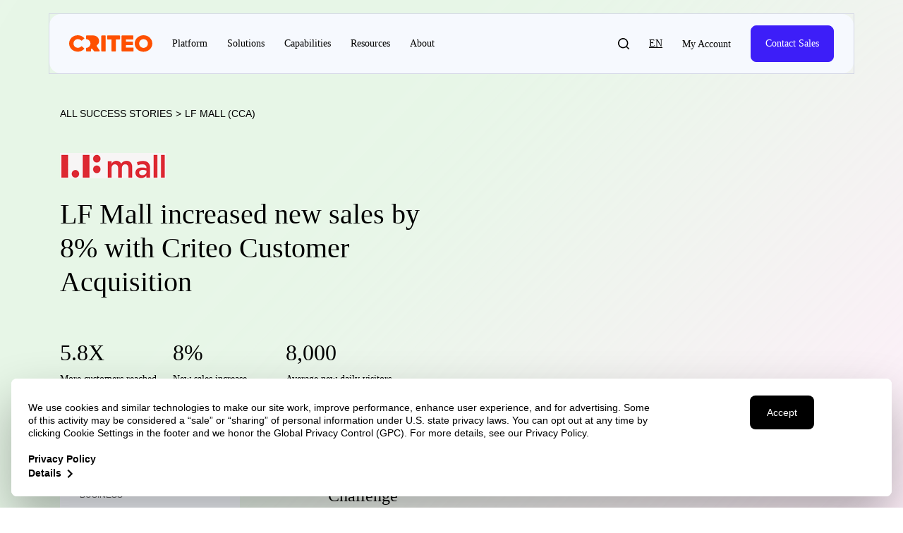

--- FILE ---
content_type: text/html; charset=UTF-8
request_url: https://www.criteo.com/success-stories/lf-mall-cca/
body_size: 54954
content:
<!DOCTYPE html>
<html lang="en-US" class="en_US" data-scroll="0">

<head>
    <script>
    const pageDataLayerProperties = {"page_template":"success_story","site_section":"success-stories","site_subsection":"lf-mall-cca","business_type":"Advertiser","industry":"Apparel and Fashion","solution":"Dynamic Retargeting","region":"APAC"};
    window.dataLayer = window.dataLayer || [];
    window.dataLayer.push({  "event": "page_property", ...pageDataLayerProperties})
    </script>
        <script>
        (function(w, d, s, l, i) {
            w[l] = w[l] || [];
            w[l].push({
                'gtm.start': new Date().getTime(),
                event: 'gtm.js'
            });
            var f = d.getElementsByTagName(s)[0],
                j = d.createElement(s),
                dl = l != 'dataLayer' ? '&l=' + l : '';
            j.async = true;
            j.src =
                'https://www.googletagmanager.com/gtm.js?id=' + i + dl;
            f.parentNode.insertBefore(j, f);
        })(window, document, 'script', 'dataLayer', 'GTM-M4Z343H');
    </script>


            <link rel="preload" href="https://www.criteo.com/wp-content/themes/criteo2017/fonts/mona-sans/Mona-Sans-RegularWide.woff" as="font" type="font/woff2" crossorigin="anonymous">
        <link rel="preload" href="https://www.criteo.com/wp-content/themes/criteo2017/fonts/graphik-lc/Graphik-Regular-Cy-Web.woff2" as="font" type="font/woff2" crossorigin="anonymous">
        <link rel="preload" href="https://www.criteo.com/wp-content/themes/criteo2017/fonts/graphik-lc/Graphik-Medium-Cy-Web.woff2" as="font" type="font/woff" crossorigin="anonymous">
        <link rel="preload" href="https://www.criteo.com/wp-content/themes/criteo2017/fonts/graphik-lc/Graphik-Semibold-Cy-Web.woff2" as="font" type="font/woff" crossorigin="anonymous">
        <link rel="preload" href="https://www.criteo.com/wp-content/themes/criteo2017/fonts/fa-solid-900.woff2" as="font" type="font/woff2" crossorigin="anonymous">
    <link rel="preload" href="https://www.criteo.com/wp-content/themes/criteo2017/fonts/fa-brands-400.woff2" as="font" type="font/woff2" crossorigin="anonymous">
    <link href="https://cdnjs.cloudflare.com/ajax/libs/font-awesome/5.15.4/css/all.min.css" rel="stylesheet">
    
    <meta name="viewport" content="width=device-width, initial-scale=1.0, maximum-scale=1.0, user-scalable=no" />
    <meta charset="UTF-8">
    <meta http-equiv="X-UA-Compatible" content="IE=edge"><script type="text/javascript">(window.NREUM||(NREUM={})).init={ajax:{deny_list:["bam.nr-data.net"]},feature_flags:["soft_nav"]};(window.NREUM||(NREUM={})).loader_config={xpid:"VQAOWV5aDhAHVlRRBgQPUg==",licenseKey:"bb94583995",applicationID:"72531584",browserID:"72532327"};;/*! For license information please see nr-loader-full-1.308.0.min.js.LICENSE.txt */
(()=>{var e,t,r={384:(e,t,r)=>{"use strict";r.d(t,{NT:()=>a,US:()=>u,Zm:()=>o,bQ:()=>d,dV:()=>c,pV:()=>l});var n=r(6154),i=r(1863),s=r(1910);const a={beacon:"bam.nr-data.net",errorBeacon:"bam.nr-data.net"};function o(){return n.gm.NREUM||(n.gm.NREUM={}),void 0===n.gm.newrelic&&(n.gm.newrelic=n.gm.NREUM),n.gm.NREUM}function c(){let e=o();return e.o||(e.o={ST:n.gm.setTimeout,SI:n.gm.setImmediate||n.gm.setInterval,CT:n.gm.clearTimeout,XHR:n.gm.XMLHttpRequest,REQ:n.gm.Request,EV:n.gm.Event,PR:n.gm.Promise,MO:n.gm.MutationObserver,FETCH:n.gm.fetch,WS:n.gm.WebSocket},(0,s.i)(...Object.values(e.o))),e}function d(e,t){let r=o();r.initializedAgents??={},t.initializedAt={ms:(0,i.t)(),date:new Date},r.initializedAgents[e]=t}function u(e,t){o()[e]=t}function l(){return function(){let e=o();const t=e.info||{};e.info={beacon:a.beacon,errorBeacon:a.errorBeacon,...t}}(),function(){let e=o();const t=e.init||{};e.init={...t}}(),c(),function(){let e=o();const t=e.loader_config||{};e.loader_config={...t}}(),o()}},782:(e,t,r)=>{"use strict";r.d(t,{T:()=>n});const n=r(860).K7.pageViewTiming},860:(e,t,r)=>{"use strict";r.d(t,{$J:()=>u,K7:()=>c,P3:()=>d,XX:()=>i,Yy:()=>o,df:()=>s,qY:()=>n,v4:()=>a});const n="events",i="jserrors",s="browser/blobs",a="rum",o="browser/logs",c={ajax:"ajax",genericEvents:"generic_events",jserrors:i,logging:"logging",metrics:"metrics",pageAction:"page_action",pageViewEvent:"page_view_event",pageViewTiming:"page_view_timing",sessionReplay:"session_replay",sessionTrace:"session_trace",softNav:"soft_navigations",spa:"spa"},d={[c.pageViewEvent]:1,[c.pageViewTiming]:2,[c.metrics]:3,[c.jserrors]:4,[c.spa]:5,[c.ajax]:6,[c.sessionTrace]:7,[c.softNav]:8,[c.sessionReplay]:9,[c.logging]:10,[c.genericEvents]:11},u={[c.pageViewEvent]:a,[c.pageViewTiming]:n,[c.ajax]:n,[c.spa]:n,[c.softNav]:n,[c.metrics]:i,[c.jserrors]:i,[c.sessionTrace]:s,[c.sessionReplay]:s,[c.logging]:o,[c.genericEvents]:"ins"}},944:(e,t,r)=>{"use strict";r.d(t,{R:()=>i});var n=r(3241);function i(e,t){"function"==typeof console.debug&&(console.debug("New Relic Warning: https://github.com/newrelic/newrelic-browser-agent/blob/main/docs/warning-codes.md#".concat(e),t),(0,n.W)({agentIdentifier:null,drained:null,type:"data",name:"warn",feature:"warn",data:{code:e,secondary:t}}))}},993:(e,t,r)=>{"use strict";r.d(t,{A$:()=>s,ET:()=>a,TZ:()=>o,p_:()=>i});var n=r(860);const i={ERROR:"ERROR",WARN:"WARN",INFO:"INFO",DEBUG:"DEBUG",TRACE:"TRACE"},s={OFF:0,ERROR:1,WARN:2,INFO:3,DEBUG:4,TRACE:5},a="log",o=n.K7.logging},1541:(e,t,r)=>{"use strict";r.d(t,{U:()=>i,f:()=>n});const n={MFE:"MFE",BA:"BA"};function i(e,t){if(2!==t?.harvestEndpointVersion)return{};const r=t.agentRef.runtime.appMetadata.agents[0].entityGuid;return e?{"source.id":e.id,"source.name":e.name,"source.type":e.type,"parent.id":e.parent?.id||r,"parent.type":e.parent?.type||n.BA}:{"entity.guid":r,appId:t.agentRef.info.applicationID}}},1687:(e,t,r)=>{"use strict";r.d(t,{Ak:()=>d,Ze:()=>h,x3:()=>u});var n=r(3241),i=r(7836),s=r(3606),a=r(860),o=r(2646);const c={};function d(e,t){const r={staged:!1,priority:a.P3[t]||0};l(e),c[e].get(t)||c[e].set(t,r)}function u(e,t){e&&c[e]&&(c[e].get(t)&&c[e].delete(t),p(e,t,!1),c[e].size&&f(e))}function l(e){if(!e)throw new Error("agentIdentifier required");c[e]||(c[e]=new Map)}function h(e="",t="feature",r=!1){if(l(e),!e||!c[e].get(t)||r)return p(e,t);c[e].get(t).staged=!0,f(e)}function f(e){const t=Array.from(c[e]);t.every(([e,t])=>t.staged)&&(t.sort((e,t)=>e[1].priority-t[1].priority),t.forEach(([t])=>{c[e].delete(t),p(e,t)}))}function p(e,t,r=!0){const a=e?i.ee.get(e):i.ee,c=s.i.handlers;if(!a.aborted&&a.backlog&&c){if((0,n.W)({agentIdentifier:e,type:"lifecycle",name:"drain",feature:t}),r){const e=a.backlog[t],r=c[t];if(r){for(let t=0;e&&t<e.length;++t)g(e[t],r);Object.entries(r).forEach(([e,t])=>{Object.values(t||{}).forEach(t=>{t[0]?.on&&t[0]?.context()instanceof o.y&&t[0].on(e,t[1])})})}}a.isolatedBacklog||delete c[t],a.backlog[t]=null,a.emit("drain-"+t,[])}}function g(e,t){var r=e[1];Object.values(t[r]||{}).forEach(t=>{var r=e[0];if(t[0]===r){var n=t[1],i=e[3],s=e[2];n.apply(i,s)}})}},1738:(e,t,r)=>{"use strict";r.d(t,{U:()=>f,Y:()=>h});var n=r(3241),i=r(9908),s=r(1863),a=r(944),o=r(5701),c=r(3969),d=r(8362),u=r(860),l=r(4261);function h(e,t,r,s){const h=s||r;!h||h[e]&&h[e]!==d.d.prototype[e]||(h[e]=function(){(0,i.p)(c.xV,["API/"+e+"/called"],void 0,u.K7.metrics,r.ee),(0,n.W)({agentIdentifier:r.agentIdentifier,drained:!!o.B?.[r.agentIdentifier],type:"data",name:"api",feature:l.Pl+e,data:{}});try{return t.apply(this,arguments)}catch(e){(0,a.R)(23,e)}})}function f(e,t,r,n,a){const o=e.info;null===r?delete o.jsAttributes[t]:o.jsAttributes[t]=r,(a||null===r)&&(0,i.p)(l.Pl+n,[(0,s.t)(),t,r],void 0,"session",e.ee)}},1741:(e,t,r)=>{"use strict";r.d(t,{W:()=>s});var n=r(944),i=r(4261);class s{#e(e,...t){if(this[e]!==s.prototype[e])return this[e](...t);(0,n.R)(35,e)}addPageAction(e,t){return this.#e(i.hG,e,t)}register(e){return this.#e(i.eY,e)}recordCustomEvent(e,t){return this.#e(i.fF,e,t)}setPageViewName(e,t){return this.#e(i.Fw,e,t)}setCustomAttribute(e,t,r){return this.#e(i.cD,e,t,r)}noticeError(e,t){return this.#e(i.o5,e,t)}setUserId(e,t=!1){return this.#e(i.Dl,e,t)}setApplicationVersion(e){return this.#e(i.nb,e)}setErrorHandler(e){return this.#e(i.bt,e)}addRelease(e,t){return this.#e(i.k6,e,t)}log(e,t){return this.#e(i.$9,e,t)}start(){return this.#e(i.d3)}finished(e){return this.#e(i.BL,e)}recordReplay(){return this.#e(i.CH)}pauseReplay(){return this.#e(i.Tb)}addToTrace(e){return this.#e(i.U2,e)}setCurrentRouteName(e){return this.#e(i.PA,e)}interaction(e){return this.#e(i.dT,e)}wrapLogger(e,t,r){return this.#e(i.Wb,e,t,r)}measure(e,t){return this.#e(i.V1,e,t)}consent(e){return this.#e(i.Pv,e)}}},1863:(e,t,r)=>{"use strict";function n(){return Math.floor(performance.now())}r.d(t,{t:()=>n})},1910:(e,t,r)=>{"use strict";r.d(t,{i:()=>s});var n=r(944);const i=new Map;function s(...e){return e.every(e=>{if(i.has(e))return i.get(e);const t="function"==typeof e?e.toString():"",r=t.includes("[native code]"),s=t.includes("nrWrapper");return r||s||(0,n.R)(64,e?.name||t),i.set(e,r),r})}},2555:(e,t,r)=>{"use strict";r.d(t,{D:()=>o,f:()=>a});var n=r(384),i=r(8122);const s={beacon:n.NT.beacon,errorBeacon:n.NT.errorBeacon,licenseKey:void 0,applicationID:void 0,sa:void 0,queueTime:void 0,applicationTime:void 0,ttGuid:void 0,user:void 0,account:void 0,product:void 0,extra:void 0,jsAttributes:{},userAttributes:void 0,atts:void 0,transactionName:void 0,tNamePlain:void 0};function a(e){try{return!!e.licenseKey&&!!e.errorBeacon&&!!e.applicationID}catch(e){return!1}}const o=e=>(0,i.a)(e,s)},2614:(e,t,r)=>{"use strict";r.d(t,{BB:()=>a,H3:()=>n,g:()=>d,iL:()=>c,tS:()=>o,uh:()=>i,wk:()=>s});const n="NRBA",i="SESSION",s=144e5,a=18e5,o={STARTED:"session-started",PAUSE:"session-pause",RESET:"session-reset",RESUME:"session-resume",UPDATE:"session-update"},c={SAME_TAB:"same-tab",CROSS_TAB:"cross-tab"},d={OFF:0,FULL:1,ERROR:2}},2646:(e,t,r)=>{"use strict";r.d(t,{y:()=>n});class n{constructor(e){this.contextId=e}}},2843:(e,t,r)=>{"use strict";r.d(t,{G:()=>s,u:()=>i});var n=r(3878);function i(e,t=!1,r,i){(0,n.DD)("visibilitychange",function(){if(t)return void("hidden"===document.visibilityState&&e());e(document.visibilityState)},r,i)}function s(e,t,r){(0,n.sp)("pagehide",e,t,r)}},3241:(e,t,r)=>{"use strict";r.d(t,{W:()=>s});var n=r(6154);const i="newrelic";function s(e={}){try{n.gm.dispatchEvent(new CustomEvent(i,{detail:e}))}catch(e){}}},3304:(e,t,r)=>{"use strict";r.d(t,{A:()=>s});var n=r(7836);const i=()=>{const e=new WeakSet;return(t,r)=>{if("object"==typeof r&&null!==r){if(e.has(r))return;e.add(r)}return r}};function s(e){try{return JSON.stringify(e,i())??""}catch(e){try{n.ee.emit("internal-error",[e])}catch(e){}return""}}},3333:(e,t,r)=>{"use strict";r.d(t,{$v:()=>u,TZ:()=>n,Xh:()=>c,Zp:()=>i,kd:()=>d,mq:()=>o,nf:()=>a,qN:()=>s});const n=r(860).K7.genericEvents,i=["auxclick","click","copy","keydown","paste","scrollend"],s=["focus","blur"],a=4,o=1e3,c=2e3,d=["PageAction","UserAction","BrowserPerformance"],u={RESOURCES:"experimental.resources",REGISTER:"register"}},3434:(e,t,r)=>{"use strict";r.d(t,{Jt:()=>s,YM:()=>d});var n=r(7836),i=r(5607);const s="nr@original:".concat(i.W),a=50;var o=Object.prototype.hasOwnProperty,c=!1;function d(e,t){return e||(e=n.ee),r.inPlace=function(e,t,n,i,s){n||(n="");const a="-"===n.charAt(0);for(let o=0;o<t.length;o++){const c=t[o],d=e[c];l(d)||(e[c]=r(d,a?c+n:n,i,c,s))}},r.flag=s,r;function r(t,r,n,c,d){return l(t)?t:(r||(r=""),nrWrapper[s]=t,function(e,t,r){if(Object.defineProperty&&Object.keys)try{return Object.keys(e).forEach(function(r){Object.defineProperty(t,r,{get:function(){return e[r]},set:function(t){return e[r]=t,t}})}),t}catch(e){u([e],r)}for(var n in e)o.call(e,n)&&(t[n]=e[n])}(t,nrWrapper,e),nrWrapper);function nrWrapper(){var s,o,l,h;let f;try{o=this,s=[...arguments],l="function"==typeof n?n(s,o):n||{}}catch(t){u([t,"",[s,o,c],l],e)}i(r+"start",[s,o,c],l,d);const p=performance.now();let g;try{return h=t.apply(o,s),g=performance.now(),h}catch(e){throw g=performance.now(),i(r+"err",[s,o,e],l,d),f=e,f}finally{const e=g-p,t={start:p,end:g,duration:e,isLongTask:e>=a,methodName:c,thrownError:f};t.isLongTask&&i("long-task",[t,o],l,d),i(r+"end",[s,o,h],l,d)}}}function i(r,n,i,s){if(!c||t){var a=c;c=!0;try{e.emit(r,n,i,t,s)}catch(t){u([t,r,n,i],e)}c=a}}}function u(e,t){t||(t=n.ee);try{t.emit("internal-error",e)}catch(e){}}function l(e){return!(e&&"function"==typeof e&&e.apply&&!e[s])}},3606:(e,t,r)=>{"use strict";r.d(t,{i:()=>s});var n=r(9908);s.on=a;var i=s.handlers={};function s(e,t,r,s){a(s||n.d,i,e,t,r)}function a(e,t,r,i,s){s||(s="feature"),e||(e=n.d);var a=t[s]=t[s]||{};(a[r]=a[r]||[]).push([e,i])}},3738:(e,t,r)=>{"use strict";r.d(t,{He:()=>i,Kp:()=>o,Lc:()=>d,Rz:()=>u,TZ:()=>n,bD:()=>s,d3:()=>a,jx:()=>l,sl:()=>h,uP:()=>c});const n=r(860).K7.sessionTrace,i="bstResource",s="resource",a="-start",o="-end",c="fn"+a,d="fn"+o,u="pushState",l=1e3,h=3e4},3785:(e,t,r)=>{"use strict";r.d(t,{R:()=>c,b:()=>d});var n=r(9908),i=r(1863),s=r(860),a=r(3969),o=r(993);function c(e,t,r={},c=o.p_.INFO,d=!0,u,l=(0,i.t)()){(0,n.p)(a.xV,["API/logging/".concat(c.toLowerCase(),"/called")],void 0,s.K7.metrics,e),(0,n.p)(o.ET,[l,t,r,c,d,u],void 0,s.K7.logging,e)}function d(e){return"string"==typeof e&&Object.values(o.p_).some(t=>t===e.toUpperCase().trim())}},3878:(e,t,r)=>{"use strict";function n(e,t){return{capture:e,passive:!1,signal:t}}function i(e,t,r=!1,i){window.addEventListener(e,t,n(r,i))}function s(e,t,r=!1,i){document.addEventListener(e,t,n(r,i))}r.d(t,{DD:()=>s,jT:()=>n,sp:()=>i})},3969:(e,t,r)=>{"use strict";r.d(t,{TZ:()=>n,XG:()=>o,rs:()=>i,xV:()=>a,z_:()=>s});const n=r(860).K7.metrics,i="sm",s="cm",a="storeSupportabilityMetrics",o="storeEventMetrics"},4234:(e,t,r)=>{"use strict";r.d(t,{W:()=>s});var n=r(7836),i=r(1687);class s{constructor(e,t){this.agentIdentifier=e,this.ee=n.ee.get(e),this.featureName=t,this.blocked=!1}deregisterDrain(){(0,i.x3)(this.agentIdentifier,this.featureName)}}},4261:(e,t,r)=>{"use strict";r.d(t,{$9:()=>d,BL:()=>o,CH:()=>f,Dl:()=>w,Fw:()=>y,PA:()=>m,Pl:()=>n,Pv:()=>T,Tb:()=>l,U2:()=>s,V1:()=>E,Wb:()=>x,bt:()=>b,cD:()=>v,d3:()=>R,dT:()=>c,eY:()=>p,fF:()=>h,hG:()=>i,k6:()=>a,nb:()=>g,o5:()=>u});const n="api-",i="addPageAction",s="addToTrace",a="addRelease",o="finished",c="interaction",d="log",u="noticeError",l="pauseReplay",h="recordCustomEvent",f="recordReplay",p="register",g="setApplicationVersion",m="setCurrentRouteName",v="setCustomAttribute",b="setErrorHandler",y="setPageViewName",w="setUserId",R="start",x="wrapLogger",E="measure",T="consent"},5205:(e,t,r)=>{"use strict";r.d(t,{j:()=>S});var n=r(384),i=r(1741);var s=r(2555),a=r(3333);const o=e=>{if(!e||"string"!=typeof e)return!1;try{document.createDocumentFragment().querySelector(e)}catch{return!1}return!0};var c=r(2614),d=r(944),u=r(8122);const l="[data-nr-mask]",h=e=>(0,u.a)(e,(()=>{const e={feature_flags:[],experimental:{allow_registered_children:!1,resources:!1},mask_selector:"*",block_selector:"[data-nr-block]",mask_input_options:{color:!1,date:!1,"datetime-local":!1,email:!1,month:!1,number:!1,range:!1,search:!1,tel:!1,text:!1,time:!1,url:!1,week:!1,textarea:!1,select:!1,password:!0}};return{ajax:{deny_list:void 0,block_internal:!0,enabled:!0,autoStart:!0},api:{get allow_registered_children(){return e.feature_flags.includes(a.$v.REGISTER)||e.experimental.allow_registered_children},set allow_registered_children(t){e.experimental.allow_registered_children=t},duplicate_registered_data:!1},browser_consent_mode:{enabled:!1},distributed_tracing:{enabled:void 0,exclude_newrelic_header:void 0,cors_use_newrelic_header:void 0,cors_use_tracecontext_headers:void 0,allowed_origins:void 0},get feature_flags(){return e.feature_flags},set feature_flags(t){e.feature_flags=t},generic_events:{enabled:!0,autoStart:!0},harvest:{interval:30},jserrors:{enabled:!0,autoStart:!0},logging:{enabled:!0,autoStart:!0},metrics:{enabled:!0,autoStart:!0},obfuscate:void 0,page_action:{enabled:!0},page_view_event:{enabled:!0,autoStart:!0},page_view_timing:{enabled:!0,autoStart:!0},performance:{capture_marks:!1,capture_measures:!1,capture_detail:!0,resources:{get enabled(){return e.feature_flags.includes(a.$v.RESOURCES)||e.experimental.resources},set enabled(t){e.experimental.resources=t},asset_types:[],first_party_domains:[],ignore_newrelic:!0}},privacy:{cookies_enabled:!0},proxy:{assets:void 0,beacon:void 0},session:{expiresMs:c.wk,inactiveMs:c.BB},session_replay:{autoStart:!0,enabled:!1,preload:!1,sampling_rate:10,error_sampling_rate:100,collect_fonts:!1,inline_images:!1,fix_stylesheets:!0,mask_all_inputs:!0,get mask_text_selector(){return e.mask_selector},set mask_text_selector(t){o(t)?e.mask_selector="".concat(t,",").concat(l):""===t||null===t?e.mask_selector=l:(0,d.R)(5,t)},get block_class(){return"nr-block"},get ignore_class(){return"nr-ignore"},get mask_text_class(){return"nr-mask"},get block_selector(){return e.block_selector},set block_selector(t){o(t)?e.block_selector+=",".concat(t):""!==t&&(0,d.R)(6,t)},get mask_input_options(){return e.mask_input_options},set mask_input_options(t){t&&"object"==typeof t?e.mask_input_options={...t,password:!0}:(0,d.R)(7,t)}},session_trace:{enabled:!0,autoStart:!0},soft_navigations:{enabled:!0,autoStart:!0},spa:{enabled:!0,autoStart:!0},ssl:void 0,user_actions:{enabled:!0,elementAttributes:["id","className","tagName","type"]}}})());var f=r(6154),p=r(9324);let g=0;const m={buildEnv:p.F3,distMethod:p.Xs,version:p.xv,originTime:f.WN},v={consented:!1},b={appMetadata:{},get consented(){return this.session?.state?.consent||v.consented},set consented(e){v.consented=e},customTransaction:void 0,denyList:void 0,disabled:!1,harvester:void 0,isolatedBacklog:!1,isRecording:!1,loaderType:void 0,maxBytes:3e4,obfuscator:void 0,onerror:void 0,ptid:void 0,releaseIds:{},session:void 0,timeKeeper:void 0,registeredEntities:[],jsAttributesMetadata:{bytes:0},get harvestCount(){return++g}},y=e=>{const t=(0,u.a)(e,b),r=Object.keys(m).reduce((e,t)=>(e[t]={value:m[t],writable:!1,configurable:!0,enumerable:!0},e),{});return Object.defineProperties(t,r)};var w=r(5701);const R=e=>{const t=e.startsWith("http");e+="/",r.p=t?e:"https://"+e};var x=r(7836),E=r(3241);const T={accountID:void 0,trustKey:void 0,agentID:void 0,licenseKey:void 0,applicationID:void 0,xpid:void 0},A=e=>(0,u.a)(e,T),_=new Set;function S(e,t={},r,a){let{init:o,info:c,loader_config:d,runtime:u={},exposed:l=!0}=t;if(!c){const e=(0,n.pV)();o=e.init,c=e.info,d=e.loader_config}e.init=h(o||{}),e.loader_config=A(d||{}),c.jsAttributes??={},f.bv&&(c.jsAttributes.isWorker=!0),e.info=(0,s.D)(c);const p=e.init,g=[c.beacon,c.errorBeacon];_.has(e.agentIdentifier)||(p.proxy.assets&&(R(p.proxy.assets),g.push(p.proxy.assets)),p.proxy.beacon&&g.push(p.proxy.beacon),e.beacons=[...g],function(e){const t=(0,n.pV)();Object.getOwnPropertyNames(i.W.prototype).forEach(r=>{const n=i.W.prototype[r];if("function"!=typeof n||"constructor"===n)return;let s=t[r];e[r]&&!1!==e.exposed&&"micro-agent"!==e.runtime?.loaderType&&(t[r]=(...t)=>{const n=e[r](...t);return s?s(...t):n})})}(e),(0,n.US)("activatedFeatures",w.B)),u.denyList=[...p.ajax.deny_list||[],...p.ajax.block_internal?g:[]],u.ptid=e.agentIdentifier,u.loaderType=r,e.runtime=y(u),_.has(e.agentIdentifier)||(e.ee=x.ee.get(e.agentIdentifier),e.exposed=l,(0,E.W)({agentIdentifier:e.agentIdentifier,drained:!!w.B?.[e.agentIdentifier],type:"lifecycle",name:"initialize",feature:void 0,data:e.config})),_.add(e.agentIdentifier)}},5270:(e,t,r)=>{"use strict";r.d(t,{Aw:()=>a,SR:()=>s,rF:()=>o});var n=r(384),i=r(7767);function s(e){return!!(0,n.dV)().o.MO&&(0,i.V)(e)&&!0===e?.session_trace.enabled}function a(e){return!0===e?.session_replay.preload&&s(e)}function o(e,t){try{if("string"==typeof t?.type){if("password"===t.type.toLowerCase())return"*".repeat(e?.length||0);if(void 0!==t?.dataset?.nrUnmask||t?.classList?.contains("nr-unmask"))return e}}catch(e){}return"string"==typeof e?e.replace(/[\S]/g,"*"):"*".repeat(e?.length||0)}},5289:(e,t,r)=>{"use strict";r.d(t,{GG:()=>a,Qr:()=>c,sB:()=>o});var n=r(3878),i=r(6389);function s(){return"undefined"==typeof document||"complete"===document.readyState}function a(e,t){if(s())return e();const r=(0,i.J)(e),a=setInterval(()=>{s()&&(clearInterval(a),r())},500);(0,n.sp)("load",r,t)}function o(e){if(s())return e();(0,n.DD)("DOMContentLoaded",e)}function c(e){if(s())return e();(0,n.sp)("popstate",e)}},5607:(e,t,r)=>{"use strict";r.d(t,{W:()=>n});const n=(0,r(9566).bz)()},5701:(e,t,r)=>{"use strict";r.d(t,{B:()=>s,t:()=>a});var n=r(3241);const i=new Set,s={};function a(e,t){const r=t.agentIdentifier;s[r]??={},e&&"object"==typeof e&&(i.has(r)||(t.ee.emit("rumresp",[e]),s[r]=e,i.add(r),(0,n.W)({agentIdentifier:r,loaded:!0,drained:!0,type:"lifecycle",name:"load",feature:void 0,data:e})))}},6154:(e,t,r)=>{"use strict";r.d(t,{OF:()=>d,RI:()=>i,WN:()=>h,bv:()=>s,eN:()=>f,gm:()=>a,lR:()=>l,m:()=>c,mw:()=>o,sb:()=>u});var n=r(1863);const i="undefined"!=typeof window&&!!window.document,s="undefined"!=typeof WorkerGlobalScope&&("undefined"!=typeof self&&self instanceof WorkerGlobalScope&&self.navigator instanceof WorkerNavigator||"undefined"!=typeof globalThis&&globalThis instanceof WorkerGlobalScope&&globalThis.navigator instanceof WorkerNavigator),a=i?window:"undefined"!=typeof WorkerGlobalScope&&("undefined"!=typeof self&&self instanceof WorkerGlobalScope&&self||"undefined"!=typeof globalThis&&globalThis instanceof WorkerGlobalScope&&globalThis),o=Boolean("hidden"===a?.document?.visibilityState),c=""+a?.location,d=/iPad|iPhone|iPod/.test(a.navigator?.userAgent),u=d&&"undefined"==typeof SharedWorker,l=(()=>{const e=a.navigator?.userAgent?.match(/Firefox[/\s](\d+\.\d+)/);return Array.isArray(e)&&e.length>=2?+e[1]:0})(),h=Date.now()-(0,n.t)(),f=()=>"undefined"!=typeof PerformanceNavigationTiming&&a?.performance?.getEntriesByType("navigation")?.[0]?.responseStart},6344:(e,t,r)=>{"use strict";r.d(t,{BB:()=>u,Qb:()=>l,TZ:()=>i,Ug:()=>a,Vh:()=>s,_s:()=>o,bc:()=>d,yP:()=>c});var n=r(2614);const i=r(860).K7.sessionReplay,s="errorDuringReplay",a=.12,o={DomContentLoaded:0,Load:1,FullSnapshot:2,IncrementalSnapshot:3,Meta:4,Custom:5},c={[n.g.ERROR]:15e3,[n.g.FULL]:3e5,[n.g.OFF]:0},d={RESET:{message:"Session was reset",sm:"Reset"},IMPORT:{message:"Recorder failed to import",sm:"Import"},TOO_MANY:{message:"429: Too Many Requests",sm:"Too-Many"},TOO_BIG:{message:"Payload was too large",sm:"Too-Big"},CROSS_TAB:{message:"Session Entity was set to OFF on another tab",sm:"Cross-Tab"},ENTITLEMENTS:{message:"Session Replay is not allowed and will not be started",sm:"Entitlement"}},u=5e3,l={API:"api",RESUME:"resume",SWITCH_TO_FULL:"switchToFull",INITIALIZE:"initialize",PRELOAD:"preload"}},6389:(e,t,r)=>{"use strict";function n(e,t=500,r={}){const n=r?.leading||!1;let i;return(...r)=>{n&&void 0===i&&(e.apply(this,r),i=setTimeout(()=>{i=clearTimeout(i)},t)),n||(clearTimeout(i),i=setTimeout(()=>{e.apply(this,r)},t))}}function i(e){let t=!1;return(...r)=>{t||(t=!0,e.apply(this,r))}}r.d(t,{J:()=>i,s:()=>n})},6630:(e,t,r)=>{"use strict";r.d(t,{T:()=>n});const n=r(860).K7.pageViewEvent},6774:(e,t,r)=>{"use strict";r.d(t,{T:()=>n});const n=r(860).K7.jserrors},7295:(e,t,r)=>{"use strict";r.d(t,{Xv:()=>a,gX:()=>i,iW:()=>s});var n=[];function i(e){if(!e||s(e))return!1;if(0===n.length)return!0;if("*"===n[0].hostname)return!1;for(var t=0;t<n.length;t++){var r=n[t];if(r.hostname.test(e.hostname)&&r.pathname.test(e.pathname))return!1}return!0}function s(e){return void 0===e.hostname}function a(e){if(n=[],e&&e.length)for(var t=0;t<e.length;t++){let r=e[t];if(!r)continue;if("*"===r)return void(n=[{hostname:"*"}]);0===r.indexOf("http://")?r=r.substring(7):0===r.indexOf("https://")&&(r=r.substring(8));const i=r.indexOf("/");let s,a;i>0?(s=r.substring(0,i),a=r.substring(i)):(s=r,a="*");let[c]=s.split(":");n.push({hostname:o(c),pathname:o(a,!0)})}}function o(e,t=!1){const r=e.replace(/[.+?^${}()|[\]\\]/g,e=>"\\"+e).replace(/\*/g,".*?");return new RegExp((t?"^":"")+r+"$")}},7485:(e,t,r)=>{"use strict";r.d(t,{D:()=>i});var n=r(6154);function i(e){if(0===(e||"").indexOf("data:"))return{protocol:"data"};try{const t=new URL(e,location.href),r={port:t.port,hostname:t.hostname,pathname:t.pathname,search:t.search,protocol:t.protocol.slice(0,t.protocol.indexOf(":")),sameOrigin:t.protocol===n.gm?.location?.protocol&&t.host===n.gm?.location?.host};return r.port&&""!==r.port||("http:"===t.protocol&&(r.port="80"),"https:"===t.protocol&&(r.port="443")),r.pathname&&""!==r.pathname?r.pathname.startsWith("/")||(r.pathname="/".concat(r.pathname)):r.pathname="/",r}catch(e){return{}}}},7699:(e,t,r)=>{"use strict";r.d(t,{It:()=>s,KC:()=>o,No:()=>i,qh:()=>a});var n=r(860);const i=16e3,s=1e6,a="SESSION_ERROR",o={[n.K7.logging]:!0,[n.K7.genericEvents]:!1,[n.K7.jserrors]:!1,[n.K7.ajax]:!1}},7767:(e,t,r)=>{"use strict";r.d(t,{V:()=>i});var n=r(6154);const i=e=>n.RI&&!0===e?.privacy.cookies_enabled},7836:(e,t,r)=>{"use strict";r.d(t,{P:()=>o,ee:()=>c});var n=r(384),i=r(8990),s=r(2646),a=r(5607);const o="nr@context:".concat(a.W),c=function e(t,r){var n={},a={},u={},l=!1;try{l=16===r.length&&d.initializedAgents?.[r]?.runtime.isolatedBacklog}catch(e){}var h={on:p,addEventListener:p,removeEventListener:function(e,t){var r=n[e];if(!r)return;for(var i=0;i<r.length;i++)r[i]===t&&r.splice(i,1)},emit:function(e,r,n,i,s){!1!==s&&(s=!0);if(c.aborted&&!i)return;t&&s&&t.emit(e,r,n);var o=f(n);g(e).forEach(e=>{e.apply(o,r)});var d=v()[a[e]];d&&d.push([h,e,r,o]);return o},get:m,listeners:g,context:f,buffer:function(e,t){const r=v();if(t=t||"feature",h.aborted)return;Object.entries(e||{}).forEach(([e,n])=>{a[n]=t,t in r||(r[t]=[])})},abort:function(){h._aborted=!0,Object.keys(h.backlog).forEach(e=>{delete h.backlog[e]})},isBuffering:function(e){return!!v()[a[e]]},debugId:r,backlog:l?{}:t&&"object"==typeof t.backlog?t.backlog:{},isolatedBacklog:l};return Object.defineProperty(h,"aborted",{get:()=>{let e=h._aborted||!1;return e||(t&&(e=t.aborted),e)}}),h;function f(e){return e&&e instanceof s.y?e:e?(0,i.I)(e,o,()=>new s.y(o)):new s.y(o)}function p(e,t){n[e]=g(e).concat(t)}function g(e){return n[e]||[]}function m(t){return u[t]=u[t]||e(h,t)}function v(){return h.backlog}}(void 0,"globalEE"),d=(0,n.Zm)();d.ee||(d.ee=c)},8122:(e,t,r)=>{"use strict";r.d(t,{a:()=>i});var n=r(944);function i(e,t){try{if(!e||"object"!=typeof e)return(0,n.R)(3);if(!t||"object"!=typeof t)return(0,n.R)(4);const r=Object.create(Object.getPrototypeOf(t),Object.getOwnPropertyDescriptors(t)),s=0===Object.keys(r).length?e:r;for(let a in s)if(void 0!==e[a])try{if(null===e[a]){r[a]=null;continue}Array.isArray(e[a])&&Array.isArray(t[a])?r[a]=Array.from(new Set([...e[a],...t[a]])):"object"==typeof e[a]&&"object"==typeof t[a]?r[a]=i(e[a],t[a]):r[a]=e[a]}catch(e){r[a]||(0,n.R)(1,e)}return r}catch(e){(0,n.R)(2,e)}}},8139:(e,t,r)=>{"use strict";r.d(t,{u:()=>h});var n=r(7836),i=r(3434),s=r(8990),a=r(6154);const o={},c=a.gm.XMLHttpRequest,d="addEventListener",u="removeEventListener",l="nr@wrapped:".concat(n.P);function h(e){var t=function(e){return(e||n.ee).get("events")}(e);if(o[t.debugId]++)return t;o[t.debugId]=1;var r=(0,i.YM)(t,!0);function h(e){r.inPlace(e,[d,u],"-",p)}function p(e,t){return e[1]}return"getPrototypeOf"in Object&&(a.RI&&f(document,h),c&&f(c.prototype,h),f(a.gm,h)),t.on(d+"-start",function(e,t){var n=e[1];if(null!==n&&("function"==typeof n||"object"==typeof n)&&"newrelic"!==e[0]){var i=(0,s.I)(n,l,function(){var e={object:function(){if("function"!=typeof n.handleEvent)return;return n.handleEvent.apply(n,arguments)},function:n}[typeof n];return e?r(e,"fn-",null,e.name||"anonymous"):n});this.wrapped=e[1]=i}}),t.on(u+"-start",function(e){e[1]=this.wrapped||e[1]}),t}function f(e,t,...r){let n=e;for(;"object"==typeof n&&!Object.prototype.hasOwnProperty.call(n,d);)n=Object.getPrototypeOf(n);n&&t(n,...r)}},8362:(e,t,r)=>{"use strict";r.d(t,{d:()=>s});var n=r(9566),i=r(1741);class s extends i.W{agentIdentifier=(0,n.LA)(16)}},8374:(e,t,r)=>{r.nc=(()=>{try{return document?.currentScript?.nonce}catch(e){}return""})()},8990:(e,t,r)=>{"use strict";r.d(t,{I:()=>i});var n=Object.prototype.hasOwnProperty;function i(e,t,r){if(n.call(e,t))return e[t];var i=r();if(Object.defineProperty&&Object.keys)try{return Object.defineProperty(e,t,{value:i,writable:!0,enumerable:!1}),i}catch(e){}return e[t]=i,i}},9119:(e,t,r)=>{"use strict";r.d(t,{L:()=>s});var n=/([^?#]*)[^#]*(#[^?]*|$).*/,i=/([^?#]*)().*/;function s(e,t){return e?e.replace(t?n:i,"$1$2"):e}},9300:(e,t,r)=>{"use strict";r.d(t,{T:()=>n});const n=r(860).K7.ajax},9324:(e,t,r)=>{"use strict";r.d(t,{AJ:()=>a,F3:()=>i,Xs:()=>s,Yq:()=>o,xv:()=>n});const n="1.308.0",i="PROD",s="CDN",a="@newrelic/rrweb",o="1.0.1"},9566:(e,t,r)=>{"use strict";r.d(t,{LA:()=>o,ZF:()=>c,bz:()=>a,el:()=>d});var n=r(6154);const i="xxxxxxxx-xxxx-4xxx-yxxx-xxxxxxxxxxxx";function s(e,t){return e?15&e[t]:16*Math.random()|0}function a(){const e=n.gm?.crypto||n.gm?.msCrypto;let t,r=0;return e&&e.getRandomValues&&(t=e.getRandomValues(new Uint8Array(30))),i.split("").map(e=>"x"===e?s(t,r++).toString(16):"y"===e?(3&s()|8).toString(16):e).join("")}function o(e){const t=n.gm?.crypto||n.gm?.msCrypto;let r,i=0;t&&t.getRandomValues&&(r=t.getRandomValues(new Uint8Array(e)));const a=[];for(var o=0;o<e;o++)a.push(s(r,i++).toString(16));return a.join("")}function c(){return o(16)}function d(){return o(32)}},9908:(e,t,r)=>{"use strict";r.d(t,{d:()=>n,p:()=>i});var n=r(7836).ee.get("handle");function i(e,t,r,i,s){s?(s.buffer([e],i),s.emit(e,t,r)):(n.buffer([e],i),n.emit(e,t,r))}}},n={};function i(e){var t=n[e];if(void 0!==t)return t.exports;var s=n[e]={exports:{}};return r[e](s,s.exports,i),s.exports}i.m=r,i.d=(e,t)=>{for(var r in t)i.o(t,r)&&!i.o(e,r)&&Object.defineProperty(e,r,{enumerable:!0,get:t[r]})},i.f={},i.e=e=>Promise.all(Object.keys(i.f).reduce((t,r)=>(i.f[r](e,t),t),[])),i.u=e=>({95:"nr-full-compressor",222:"nr-full-recorder",891:"nr-full"}[e]+"-1.308.0.min.js"),i.o=(e,t)=>Object.prototype.hasOwnProperty.call(e,t),e={},t="NRBA-1.308.0.PROD:",i.l=(r,n,s,a)=>{if(e[r])e[r].push(n);else{var o,c;if(void 0!==s)for(var d=document.getElementsByTagName("script"),u=0;u<d.length;u++){var l=d[u];if(l.getAttribute("src")==r||l.getAttribute("data-webpack")==t+s){o=l;break}}if(!o){c=!0;var h={891:"sha512-fcveNDcpRQS9OweGhN4uJe88Qmg+EVyH6j/wngwL2Le0m7LYyz7q+JDx7KBxsdDF4TaPVsSmHg12T3pHwdLa7w==",222:"sha512-O8ZzdvgB4fRyt7k2Qrr4STpR+tCA2mcQEig6/dP3rRy9uEx1CTKQ6cQ7Src0361y7xS434ua+zIPo265ZpjlEg==",95:"sha512-jDWejat/6/UDex/9XjYoPPmpMPuEvBCSuCg/0tnihjbn5bh9mP3An0NzFV9T5Tc+3kKhaXaZA8UIKPAanD2+Gw=="};(o=document.createElement("script")).charset="utf-8",i.nc&&o.setAttribute("nonce",i.nc),o.setAttribute("data-webpack",t+s),o.src=r,0!==o.src.indexOf(window.location.origin+"/")&&(o.crossOrigin="anonymous"),h[a]&&(o.integrity=h[a])}e[r]=[n];var f=(t,n)=>{o.onerror=o.onload=null,clearTimeout(p);var i=e[r];if(delete e[r],o.parentNode&&o.parentNode.removeChild(o),i&&i.forEach(e=>e(n)),t)return t(n)},p=setTimeout(f.bind(null,void 0,{type:"timeout",target:o}),12e4);o.onerror=f.bind(null,o.onerror),o.onload=f.bind(null,o.onload),c&&document.head.appendChild(o)}},i.r=e=>{"undefined"!=typeof Symbol&&Symbol.toStringTag&&Object.defineProperty(e,Symbol.toStringTag,{value:"Module"}),Object.defineProperty(e,"__esModule",{value:!0})},i.p="https://js-agent.newrelic.com/",(()=>{var e={85:0,959:0};i.f.j=(t,r)=>{var n=i.o(e,t)?e[t]:void 0;if(0!==n)if(n)r.push(n[2]);else{var s=new Promise((r,i)=>n=e[t]=[r,i]);r.push(n[2]=s);var a=i.p+i.u(t),o=new Error;i.l(a,r=>{if(i.o(e,t)&&(0!==(n=e[t])&&(e[t]=void 0),n)){var s=r&&("load"===r.type?"missing":r.type),a=r&&r.target&&r.target.src;o.message="Loading chunk "+t+" failed: ("+s+": "+a+")",o.name="ChunkLoadError",o.type=s,o.request=a,n[1](o)}},"chunk-"+t,t)}};var t=(t,r)=>{var n,s,[a,o,c]=r,d=0;if(a.some(t=>0!==e[t])){for(n in o)i.o(o,n)&&(i.m[n]=o[n]);if(c)c(i)}for(t&&t(r);d<a.length;d++)s=a[d],i.o(e,s)&&e[s]&&e[s][0](),e[s]=0},r=self["webpackChunk:NRBA-1.308.0.PROD"]=self["webpackChunk:NRBA-1.308.0.PROD"]||[];r.forEach(t.bind(null,0)),r.push=t.bind(null,r.push.bind(r))})(),(()=>{"use strict";i(8374);var e=i(8362),t=i(860);const r=Object.values(t.K7);var n=i(5205);var s=i(9908),a=i(1863),o=i(4261),c=i(1738);var d=i(1687),u=i(4234),l=i(5289),h=i(6154),f=i(944),p=i(5270),g=i(7767),m=i(6389),v=i(7699);class b extends u.W{constructor(e,t){super(e.agentIdentifier,t),this.agentRef=e,this.abortHandler=void 0,this.featAggregate=void 0,this.loadedSuccessfully=void 0,this.onAggregateImported=new Promise(e=>{this.loadedSuccessfully=e}),this.deferred=Promise.resolve(),!1===e.init[this.featureName].autoStart?this.deferred=new Promise((t,r)=>{this.ee.on("manual-start-all",(0,m.J)(()=>{(0,d.Ak)(e.agentIdentifier,this.featureName),t()}))}):(0,d.Ak)(e.agentIdentifier,t)}importAggregator(e,t,r={}){if(this.featAggregate)return;const n=async()=>{let n;await this.deferred;try{if((0,g.V)(e.init)){const{setupAgentSession:t}=await i.e(891).then(i.bind(i,8766));n=t(e)}}catch(e){(0,f.R)(20,e),this.ee.emit("internal-error",[e]),(0,s.p)(v.qh,[e],void 0,this.featureName,this.ee)}try{if(!this.#t(this.featureName,n,e.init))return(0,d.Ze)(this.agentIdentifier,this.featureName),void this.loadedSuccessfully(!1);const{Aggregate:i}=await t();this.featAggregate=new i(e,r),e.runtime.harvester.initializedAggregates.push(this.featAggregate),this.loadedSuccessfully(!0)}catch(e){(0,f.R)(34,e),this.abortHandler?.(),(0,d.Ze)(this.agentIdentifier,this.featureName,!0),this.loadedSuccessfully(!1),this.ee&&this.ee.abort()}};h.RI?(0,l.GG)(()=>n(),!0):n()}#t(e,r,n){if(this.blocked)return!1;switch(e){case t.K7.sessionReplay:return(0,p.SR)(n)&&!!r;case t.K7.sessionTrace:return!!r;default:return!0}}}var y=i(6630),w=i(2614),R=i(3241);class x extends b{static featureName=y.T;constructor(e){var t;super(e,y.T),this.setupInspectionEvents(e.agentIdentifier),t=e,(0,c.Y)(o.Fw,function(e,r){"string"==typeof e&&("/"!==e.charAt(0)&&(e="/"+e),t.runtime.customTransaction=(r||"http://custom.transaction")+e,(0,s.p)(o.Pl+o.Fw,[(0,a.t)()],void 0,void 0,t.ee))},t),this.importAggregator(e,()=>i.e(891).then(i.bind(i,3718)))}setupInspectionEvents(e){const t=(t,r)=>{t&&(0,R.W)({agentIdentifier:e,timeStamp:t.timeStamp,loaded:"complete"===t.target.readyState,type:"window",name:r,data:t.target.location+""})};(0,l.sB)(e=>{t(e,"DOMContentLoaded")}),(0,l.GG)(e=>{t(e,"load")}),(0,l.Qr)(e=>{t(e,"navigate")}),this.ee.on(w.tS.UPDATE,(t,r)=>{(0,R.W)({agentIdentifier:e,type:"lifecycle",name:"session",data:r})})}}var E=i(384);class T extends e.d{constructor(e){var t;(super(),h.gm)?(this.features={},(0,E.bQ)(this.agentIdentifier,this),this.desiredFeatures=new Set(e.features||[]),this.desiredFeatures.add(x),(0,n.j)(this,e,e.loaderType||"agent"),t=this,(0,c.Y)(o.cD,function(e,r,n=!1){if("string"==typeof e){if(["string","number","boolean"].includes(typeof r)||null===r)return(0,c.U)(t,e,r,o.cD,n);(0,f.R)(40,typeof r)}else(0,f.R)(39,typeof e)},t),function(e){(0,c.Y)(o.Dl,function(t,r=!1){if("string"!=typeof t&&null!==t)return void(0,f.R)(41,typeof t);const n=e.info.jsAttributes["enduser.id"];r&&null!=n&&n!==t?(0,s.p)(o.Pl+"setUserIdAndResetSession",[t],void 0,"session",e.ee):(0,c.U)(e,"enduser.id",t,o.Dl,!0)},e)}(this),function(e){(0,c.Y)(o.nb,function(t){if("string"==typeof t||null===t)return(0,c.U)(e,"application.version",t,o.nb,!1);(0,f.R)(42,typeof t)},e)}(this),function(e){(0,c.Y)(o.d3,function(){e.ee.emit("manual-start-all")},e)}(this),function(e){(0,c.Y)(o.Pv,function(t=!0){if("boolean"==typeof t){if((0,s.p)(o.Pl+o.Pv,[t],void 0,"session",e.ee),e.runtime.consented=t,t){const t=e.features.page_view_event;t.onAggregateImported.then(e=>{const r=t.featAggregate;e&&!r.sentRum&&r.sendRum()})}}else(0,f.R)(65,typeof t)},e)}(this),this.run()):(0,f.R)(21)}get config(){return{info:this.info,init:this.init,loader_config:this.loader_config,runtime:this.runtime}}get api(){return this}run(){try{const e=function(e){const t={};return r.forEach(r=>{t[r]=!!e[r]?.enabled}),t}(this.init),n=[...this.desiredFeatures];n.sort((e,r)=>t.P3[e.featureName]-t.P3[r.featureName]),n.forEach(r=>{if(!e[r.featureName]&&r.featureName!==t.K7.pageViewEvent)return;if(r.featureName===t.K7.spa)return void(0,f.R)(67);const n=function(e){switch(e){case t.K7.ajax:return[t.K7.jserrors];case t.K7.sessionTrace:return[t.K7.ajax,t.K7.pageViewEvent];case t.K7.sessionReplay:return[t.K7.sessionTrace];case t.K7.pageViewTiming:return[t.K7.pageViewEvent];default:return[]}}(r.featureName).filter(e=>!(e in this.features));n.length>0&&(0,f.R)(36,{targetFeature:r.featureName,missingDependencies:n}),this.features[r.featureName]=new r(this)})}catch(e){(0,f.R)(22,e);for(const e in this.features)this.features[e].abortHandler?.();const t=(0,E.Zm)();delete t.initializedAgents[this.agentIdentifier]?.features,delete this.sharedAggregator;return t.ee.get(this.agentIdentifier).abort(),!1}}}var A=i(2843),_=i(782);class S extends b{static featureName=_.T;constructor(e){super(e,_.T),h.RI&&((0,A.u)(()=>(0,s.p)("docHidden",[(0,a.t)()],void 0,_.T,this.ee),!0),(0,A.G)(()=>(0,s.p)("winPagehide",[(0,a.t)()],void 0,_.T,this.ee)),this.importAggregator(e,()=>i.e(891).then(i.bind(i,9018))))}}var O=i(3969);class I extends b{static featureName=O.TZ;constructor(e){super(e,O.TZ),h.RI&&document.addEventListener("securitypolicyviolation",e=>{(0,s.p)(O.xV,["Generic/CSPViolation/Detected"],void 0,this.featureName,this.ee)}),this.importAggregator(e,()=>i.e(891).then(i.bind(i,6555)))}}var P=i(6774),k=i(3878),N=i(3304);class D{constructor(e,t,r,n,i){this.name="UncaughtError",this.message="string"==typeof e?e:(0,N.A)(e),this.sourceURL=t,this.line=r,this.column=n,this.__newrelic=i}}function j(e){return M(e)?e:new D(void 0!==e?.message?e.message:e,e?.filename||e?.sourceURL,e?.lineno||e?.line,e?.colno||e?.col,e?.__newrelic,e?.cause)}function C(e){const t="Unhandled Promise Rejection: ";if(!e?.reason)return;if(M(e.reason)){try{e.reason.message.startsWith(t)||(e.reason.message=t+e.reason.message)}catch(e){}return j(e.reason)}const r=j(e.reason);return(r.message||"").startsWith(t)||(r.message=t+r.message),r}function L(e){if(e.error instanceof SyntaxError&&!/:\d+$/.test(e.error.stack?.trim())){const t=new D(e.message,e.filename,e.lineno,e.colno,e.error.__newrelic,e.cause);return t.name=SyntaxError.name,t}return M(e.error)?e.error:j(e)}function M(e){return e instanceof Error&&!!e.stack}function B(e,r,n,i,o=(0,a.t)()){"string"==typeof e&&(e=new Error(e)),(0,s.p)("err",[e,o,!1,r,n.runtime.isRecording,void 0,i],void 0,t.K7.jserrors,n.ee),(0,s.p)("uaErr",[],void 0,t.K7.genericEvents,n.ee)}var H=i(1541),K=i(993),W=i(3785);function U(e,{customAttributes:t={},level:r=K.p_.INFO}={},n,i,s=(0,a.t)()){(0,W.R)(n.ee,e,t,r,!1,i,s)}function F(e,r,n,i,c=(0,a.t)()){(0,s.p)(o.Pl+o.hG,[c,e,r,i],void 0,t.K7.genericEvents,n.ee)}function V(e,r,n,i,c=(0,a.t)()){const{start:d,end:u,customAttributes:l}=r||{},h={customAttributes:l||{}};if("object"!=typeof h.customAttributes||"string"!=typeof e||0===e.length)return void(0,f.R)(57);const p=(e,t)=>null==e?t:"number"==typeof e?e:e instanceof PerformanceMark?e.startTime:Number.NaN;if(h.start=p(d,0),h.end=p(u,c),Number.isNaN(h.start)||Number.isNaN(h.end))(0,f.R)(57);else{if(h.duration=h.end-h.start,!(h.duration<0))return(0,s.p)(o.Pl+o.V1,[h,e,i],void 0,t.K7.genericEvents,n.ee),h;(0,f.R)(58)}}function z(e,r={},n,i,c=(0,a.t)()){(0,s.p)(o.Pl+o.fF,[c,e,r,i],void 0,t.K7.genericEvents,n.ee)}function G(e){(0,c.Y)(o.eY,function(t){return Y(e,t)},e)}function Y(e,r,n){(0,f.R)(54,"newrelic.register"),r||={},r.type=H.f.MFE,r.licenseKey||=e.info.licenseKey,r.blocked=!1,r.parent=n||{},Array.isArray(r.tags)||(r.tags=[]);const i={};r.tags.forEach(e=>{"name"!==e&&"id"!==e&&(i["source.".concat(e)]=!0)}),r.isolated??=!0;let o=()=>{};const c=e.runtime.registeredEntities;if(!r.isolated){const e=c.find(({metadata:{target:{id:e}}})=>e===r.id&&!r.isolated);if(e)return e}const d=e=>{r.blocked=!0,o=e};function u(e){return"string"==typeof e&&!!e.trim()&&e.trim().length<501||"number"==typeof e}e.init.api.allow_registered_children||d((0,m.J)(()=>(0,f.R)(55))),u(r.id)&&u(r.name)||d((0,m.J)(()=>(0,f.R)(48,r)));const l={addPageAction:(t,n={})=>g(F,[t,{...i,...n},e],r),deregister:()=>{d((0,m.J)(()=>(0,f.R)(68)))},log:(t,n={})=>g(U,[t,{...n,customAttributes:{...i,...n.customAttributes||{}}},e],r),measure:(t,n={})=>g(V,[t,{...n,customAttributes:{...i,...n.customAttributes||{}}},e],r),noticeError:(t,n={})=>g(B,[t,{...i,...n},e],r),register:(t={})=>g(Y,[e,t],l.metadata.target),recordCustomEvent:(t,n={})=>g(z,[t,{...i,...n},e],r),setApplicationVersion:e=>p("application.version",e),setCustomAttribute:(e,t)=>p(e,t),setUserId:e=>p("enduser.id",e),metadata:{customAttributes:i,target:r}},h=()=>(r.blocked&&o(),r.blocked);h()||c.push(l);const p=(e,t)=>{h()||(i[e]=t)},g=(r,n,i)=>{if(h())return;const o=(0,a.t)();(0,s.p)(O.xV,["API/register/".concat(r.name,"/called")],void 0,t.K7.metrics,e.ee);try{if(e.init.api.duplicate_registered_data&&"register"!==r.name){let e=n;if(n[1]instanceof Object){const t={"child.id":i.id,"child.type":i.type};e="customAttributes"in n[1]?[n[0],{...n[1],customAttributes:{...n[1].customAttributes,...t}},...n.slice(2)]:[n[0],{...n[1],...t},...n.slice(2)]}r(...e,void 0,o)}return r(...n,i,o)}catch(e){(0,f.R)(50,e)}};return l}class q extends b{static featureName=P.T;constructor(e){var t;super(e,P.T),t=e,(0,c.Y)(o.o5,(e,r)=>B(e,r,t),t),function(e){(0,c.Y)(o.bt,function(t){e.runtime.onerror=t},e)}(e),function(e){let t=0;(0,c.Y)(o.k6,function(e,r){++t>10||(this.runtime.releaseIds[e.slice(-200)]=(""+r).slice(-200))},e)}(e),G(e);try{this.removeOnAbort=new AbortController}catch(e){}this.ee.on("internal-error",(t,r)=>{this.abortHandler&&(0,s.p)("ierr",[j(t),(0,a.t)(),!0,{},e.runtime.isRecording,r],void 0,this.featureName,this.ee)}),h.gm.addEventListener("unhandledrejection",t=>{this.abortHandler&&(0,s.p)("err",[C(t),(0,a.t)(),!1,{unhandledPromiseRejection:1},e.runtime.isRecording],void 0,this.featureName,this.ee)},(0,k.jT)(!1,this.removeOnAbort?.signal)),h.gm.addEventListener("error",t=>{this.abortHandler&&(0,s.p)("err",[L(t),(0,a.t)(),!1,{},e.runtime.isRecording],void 0,this.featureName,this.ee)},(0,k.jT)(!1,this.removeOnAbort?.signal)),this.abortHandler=this.#r,this.importAggregator(e,()=>i.e(891).then(i.bind(i,2176)))}#r(){this.removeOnAbort?.abort(),this.abortHandler=void 0}}var Z=i(8990);let X=1;function J(e){const t=typeof e;return!e||"object"!==t&&"function"!==t?-1:e===h.gm?0:(0,Z.I)(e,"nr@id",function(){return X++})}function Q(e){if("string"==typeof e&&e.length)return e.length;if("object"==typeof e){if("undefined"!=typeof ArrayBuffer&&e instanceof ArrayBuffer&&e.byteLength)return e.byteLength;if("undefined"!=typeof Blob&&e instanceof Blob&&e.size)return e.size;if(!("undefined"!=typeof FormData&&e instanceof FormData))try{return(0,N.A)(e).length}catch(e){return}}}var ee=i(8139),te=i(7836),re=i(3434);const ne={},ie=["open","send"];function se(e){var t=e||te.ee;const r=function(e){return(e||te.ee).get("xhr")}(t);if(void 0===h.gm.XMLHttpRequest)return r;if(ne[r.debugId]++)return r;ne[r.debugId]=1,(0,ee.u)(t);var n=(0,re.YM)(r),i=h.gm.XMLHttpRequest,s=h.gm.MutationObserver,a=h.gm.Promise,o=h.gm.setInterval,c="readystatechange",d=["onload","onerror","onabort","onloadstart","onloadend","onprogress","ontimeout"],u=[],l=h.gm.XMLHttpRequest=function(e){const t=new i(e),s=r.context(t);try{r.emit("new-xhr",[t],s),t.addEventListener(c,(a=s,function(){var e=this;e.readyState>3&&!a.resolved&&(a.resolved=!0,r.emit("xhr-resolved",[],e)),n.inPlace(e,d,"fn-",y)}),(0,k.jT)(!1))}catch(e){(0,f.R)(15,e);try{r.emit("internal-error",[e])}catch(e){}}var a;return t};function p(e,t){n.inPlace(t,["onreadystatechange"],"fn-",y)}if(function(e,t){for(var r in e)t[r]=e[r]}(i,l),l.prototype=i.prototype,n.inPlace(l.prototype,ie,"-xhr-",y),r.on("send-xhr-start",function(e,t){p(e,t),function(e){u.push(e),s&&(g?g.then(b):o?o(b):(m=-m,v.data=m))}(t)}),r.on("open-xhr-start",p),s){var g=a&&a.resolve();if(!o&&!a){var m=1,v=document.createTextNode(m);new s(b).observe(v,{characterData:!0})}}else t.on("fn-end",function(e){e[0]&&e[0].type===c||b()});function b(){for(var e=0;e<u.length;e++)p(0,u[e]);u.length&&(u=[])}function y(e,t){return t}return r}var ae="fetch-",oe=ae+"body-",ce=["arrayBuffer","blob","json","text","formData"],de=h.gm.Request,ue=h.gm.Response,le="prototype";const he={};function fe(e){const t=function(e){return(e||te.ee).get("fetch")}(e);if(!(de&&ue&&h.gm.fetch))return t;if(he[t.debugId]++)return t;function r(e,r,n){var i=e[r];"function"==typeof i&&(e[r]=function(){var e,r=[...arguments],s={};t.emit(n+"before-start",[r],s),s[te.P]&&s[te.P].dt&&(e=s[te.P].dt);var a=i.apply(this,r);return t.emit(n+"start",[r,e],a),a.then(function(e){return t.emit(n+"end",[null,e],a),e},function(e){throw t.emit(n+"end",[e],a),e})})}return he[t.debugId]=1,ce.forEach(e=>{r(de[le],e,oe),r(ue[le],e,oe)}),r(h.gm,"fetch",ae),t.on(ae+"end",function(e,r){var n=this;if(r){var i=r.headers.get("content-length");null!==i&&(n.rxSize=i),t.emit(ae+"done",[null,r],n)}else t.emit(ae+"done",[e],n)}),t}var pe=i(7485),ge=i(9566);class me{constructor(e){this.agentRef=e}generateTracePayload(e){const t=this.agentRef.loader_config;if(!this.shouldGenerateTrace(e)||!t)return null;var r=(t.accountID||"").toString()||null,n=(t.agentID||"").toString()||null,i=(t.trustKey||"").toString()||null;if(!r||!n)return null;var s=(0,ge.ZF)(),a=(0,ge.el)(),o=Date.now(),c={spanId:s,traceId:a,timestamp:o};return(e.sameOrigin||this.isAllowedOrigin(e)&&this.useTraceContextHeadersForCors())&&(c.traceContextParentHeader=this.generateTraceContextParentHeader(s,a),c.traceContextStateHeader=this.generateTraceContextStateHeader(s,o,r,n,i)),(e.sameOrigin&&!this.excludeNewrelicHeader()||!e.sameOrigin&&this.isAllowedOrigin(e)&&this.useNewrelicHeaderForCors())&&(c.newrelicHeader=this.generateTraceHeader(s,a,o,r,n,i)),c}generateTraceContextParentHeader(e,t){return"00-"+t+"-"+e+"-01"}generateTraceContextStateHeader(e,t,r,n,i){return i+"@nr=0-1-"+r+"-"+n+"-"+e+"----"+t}generateTraceHeader(e,t,r,n,i,s){if(!("function"==typeof h.gm?.btoa))return null;var a={v:[0,1],d:{ty:"Browser",ac:n,ap:i,id:e,tr:t,ti:r}};return s&&n!==s&&(a.d.tk=s),btoa((0,N.A)(a))}shouldGenerateTrace(e){return this.agentRef.init?.distributed_tracing?.enabled&&this.isAllowedOrigin(e)}isAllowedOrigin(e){var t=!1;const r=this.agentRef.init?.distributed_tracing;if(e.sameOrigin)t=!0;else if(r?.allowed_origins instanceof Array)for(var n=0;n<r.allowed_origins.length;n++){var i=(0,pe.D)(r.allowed_origins[n]);if(e.hostname===i.hostname&&e.protocol===i.protocol&&e.port===i.port){t=!0;break}}return t}excludeNewrelicHeader(){var e=this.agentRef.init?.distributed_tracing;return!!e&&!!e.exclude_newrelic_header}useNewrelicHeaderForCors(){var e=this.agentRef.init?.distributed_tracing;return!!e&&!1!==e.cors_use_newrelic_header}useTraceContextHeadersForCors(){var e=this.agentRef.init?.distributed_tracing;return!!e&&!!e.cors_use_tracecontext_headers}}var ve=i(9300),be=i(7295);function ye(e){return"string"==typeof e?e:e instanceof(0,E.dV)().o.REQ?e.url:h.gm?.URL&&e instanceof URL?e.href:void 0}var we=["load","error","abort","timeout"],Re=we.length,xe=(0,E.dV)().o.REQ,Ee=(0,E.dV)().o.XHR;const Te="X-NewRelic-App-Data";class Ae extends b{static featureName=ve.T;constructor(e){super(e,ve.T),this.dt=new me(e),this.handler=(e,t,r,n)=>(0,s.p)(e,t,r,n,this.ee);try{const e={xmlhttprequest:"xhr",fetch:"fetch",beacon:"beacon"};h.gm?.performance?.getEntriesByType("resource").forEach(r=>{if(r.initiatorType in e&&0!==r.responseStatus){const n={status:r.responseStatus},i={rxSize:r.transferSize,duration:Math.floor(r.duration),cbTime:0};_e(n,r.name),this.handler("xhr",[n,i,r.startTime,r.responseEnd,e[r.initiatorType]],void 0,t.K7.ajax)}})}catch(e){}fe(this.ee),se(this.ee),function(e,r,n,i){function o(e){var t=this;t.totalCbs=0,t.called=0,t.cbTime=0,t.end=E,t.ended=!1,t.xhrGuids={},t.lastSize=null,t.loadCaptureCalled=!1,t.params=this.params||{},t.metrics=this.metrics||{},t.latestLongtaskEnd=0,e.addEventListener("load",function(r){T(t,e)},(0,k.jT)(!1)),h.lR||e.addEventListener("progress",function(e){t.lastSize=e.loaded},(0,k.jT)(!1))}function c(e){this.params={method:e[0]},_e(this,e[1]),this.metrics={}}function d(t,r){e.loader_config.xpid&&this.sameOrigin&&r.setRequestHeader("X-NewRelic-ID",e.loader_config.xpid);var n=i.generateTracePayload(this.parsedOrigin);if(n){var s=!1;n.newrelicHeader&&(r.setRequestHeader("newrelic",n.newrelicHeader),s=!0),n.traceContextParentHeader&&(r.setRequestHeader("traceparent",n.traceContextParentHeader),n.traceContextStateHeader&&r.setRequestHeader("tracestate",n.traceContextStateHeader),s=!0),s&&(this.dt=n)}}function u(e,t){var n=this.metrics,i=e[0],s=this;if(n&&i){var o=Q(i);o&&(n.txSize=o)}this.startTime=(0,a.t)(),this.body=i,this.listener=function(e){try{"abort"!==e.type||s.loadCaptureCalled||(s.params.aborted=!0),("load"!==e.type||s.called===s.totalCbs&&(s.onloadCalled||"function"!=typeof t.onload)&&"function"==typeof s.end)&&s.end(t)}catch(e){try{r.emit("internal-error",[e])}catch(e){}}};for(var c=0;c<Re;c++)t.addEventListener(we[c],this.listener,(0,k.jT)(!1))}function l(e,t,r){this.cbTime+=e,t?this.onloadCalled=!0:this.called+=1,this.called!==this.totalCbs||!this.onloadCalled&&"function"==typeof r.onload||"function"!=typeof this.end||this.end(r)}function f(e,t){var r=""+J(e)+!!t;this.xhrGuids&&!this.xhrGuids[r]&&(this.xhrGuids[r]=!0,this.totalCbs+=1)}function p(e,t){var r=""+J(e)+!!t;this.xhrGuids&&this.xhrGuids[r]&&(delete this.xhrGuids[r],this.totalCbs-=1)}function g(){this.endTime=(0,a.t)()}function m(e,t){t instanceof Ee&&"load"===e[0]&&r.emit("xhr-load-added",[e[1],e[2]],t)}function v(e,t){t instanceof Ee&&"load"===e[0]&&r.emit("xhr-load-removed",[e[1],e[2]],t)}function b(e,t,r){t instanceof Ee&&("onload"===r&&(this.onload=!0),("load"===(e[0]&&e[0].type)||this.onload)&&(this.xhrCbStart=(0,a.t)()))}function y(e,t){this.xhrCbStart&&r.emit("xhr-cb-time",[(0,a.t)()-this.xhrCbStart,this.onload,t],t)}function w(e){var t,r=e[1]||{};if("string"==typeof e[0]?0===(t=e[0]).length&&h.RI&&(t=""+h.gm.location.href):e[0]&&e[0].url?t=e[0].url:h.gm?.URL&&e[0]&&e[0]instanceof URL?t=e[0].href:"function"==typeof e[0].toString&&(t=e[0].toString()),"string"==typeof t&&0!==t.length){t&&(this.parsedOrigin=(0,pe.D)(t),this.sameOrigin=this.parsedOrigin.sameOrigin);var n=i.generateTracePayload(this.parsedOrigin);if(n&&(n.newrelicHeader||n.traceContextParentHeader))if(e[0]&&e[0].headers)o(e[0].headers,n)&&(this.dt=n);else{var s={};for(var a in r)s[a]=r[a];s.headers=new Headers(r.headers||{}),o(s.headers,n)&&(this.dt=n),e.length>1?e[1]=s:e.push(s)}}function o(e,t){var r=!1;return t.newrelicHeader&&(e.set("newrelic",t.newrelicHeader),r=!0),t.traceContextParentHeader&&(e.set("traceparent",t.traceContextParentHeader),t.traceContextStateHeader&&e.set("tracestate",t.traceContextStateHeader),r=!0),r}}function R(e,t){this.params={},this.metrics={},this.startTime=(0,a.t)(),this.dt=t,e.length>=1&&(this.target=e[0]),e.length>=2&&(this.opts=e[1]);var r=this.opts||{},n=this.target;_e(this,ye(n));var i=(""+(n&&n instanceof xe&&n.method||r.method||"GET")).toUpperCase();this.params.method=i,this.body=r.body,this.txSize=Q(r.body)||0}function x(e,r){if(this.endTime=(0,a.t)(),this.params||(this.params={}),(0,be.iW)(this.params))return;let i;this.params.status=r?r.status:0,"string"==typeof this.rxSize&&this.rxSize.length>0&&(i=+this.rxSize);const s={txSize:this.txSize,rxSize:i,duration:(0,a.t)()-this.startTime};n("xhr",[this.params,s,this.startTime,this.endTime,"fetch"],this,t.K7.ajax)}function E(e){const r=this.params,i=this.metrics;if(!this.ended){this.ended=!0;for(let t=0;t<Re;t++)e.removeEventListener(we[t],this.listener,!1);r.aborted||(0,be.iW)(r)||(i.duration=(0,a.t)()-this.startTime,this.loadCaptureCalled||4!==e.readyState?null==r.status&&(r.status=0):T(this,e),i.cbTime=this.cbTime,n("xhr",[r,i,this.startTime,this.endTime,"xhr"],this,t.K7.ajax))}}function T(e,n){e.params.status=n.status;var i=function(e,t){var r=e.responseType;return"json"===r&&null!==t?t:"arraybuffer"===r||"blob"===r||"json"===r?Q(e.response):"text"===r||""===r||void 0===r?Q(e.responseText):void 0}(n,e.lastSize);if(i&&(e.metrics.rxSize=i),e.sameOrigin&&n.getAllResponseHeaders().indexOf(Te)>=0){var a=n.getResponseHeader(Te);a&&((0,s.p)(O.rs,["Ajax/CrossApplicationTracing/Header/Seen"],void 0,t.K7.metrics,r),e.params.cat=a.split(", ").pop())}e.loadCaptureCalled=!0}r.on("new-xhr",o),r.on("open-xhr-start",c),r.on("open-xhr-end",d),r.on("send-xhr-start",u),r.on("xhr-cb-time",l),r.on("xhr-load-added",f),r.on("xhr-load-removed",p),r.on("xhr-resolved",g),r.on("addEventListener-end",m),r.on("removeEventListener-end",v),r.on("fn-end",y),r.on("fetch-before-start",w),r.on("fetch-start",R),r.on("fn-start",b),r.on("fetch-done",x)}(e,this.ee,this.handler,this.dt),this.importAggregator(e,()=>i.e(891).then(i.bind(i,3845)))}}function _e(e,t){var r=(0,pe.D)(t),n=e.params||e;n.hostname=r.hostname,n.port=r.port,n.protocol=r.protocol,n.host=r.hostname+":"+r.port,n.pathname=r.pathname,e.parsedOrigin=r,e.sameOrigin=r.sameOrigin}const Se={},Oe=["pushState","replaceState"];function Ie(e){const t=function(e){return(e||te.ee).get("history")}(e);return!h.RI||Se[t.debugId]++||(Se[t.debugId]=1,(0,re.YM)(t).inPlace(window.history,Oe,"-")),t}var Pe=i(3738);function ke(e){(0,c.Y)(o.BL,function(r=Date.now()){const n=r-h.WN;n<0&&(0,f.R)(62,r),(0,s.p)(O.XG,[o.BL,{time:n}],void 0,t.K7.metrics,e.ee),e.addToTrace({name:o.BL,start:r,origin:"nr"}),(0,s.p)(o.Pl+o.hG,[n,o.BL],void 0,t.K7.genericEvents,e.ee)},e)}const{He:Ne,bD:De,d3:je,Kp:Ce,TZ:Le,Lc:Me,uP:Be,Rz:He}=Pe;class Ke extends b{static featureName=Le;constructor(e){var r;super(e,Le),r=e,(0,c.Y)(o.U2,function(e){if(!(e&&"object"==typeof e&&e.name&&e.start))return;const n={n:e.name,s:e.start-h.WN,e:(e.end||e.start)-h.WN,o:e.origin||"",t:"api"};n.s<0||n.e<0||n.e<n.s?(0,f.R)(61,{start:n.s,end:n.e}):(0,s.p)("bstApi",[n],void 0,t.K7.sessionTrace,r.ee)},r),ke(e);if(!(0,g.V)(e.init))return void this.deregisterDrain();const n=this.ee;let d;Ie(n),this.eventsEE=(0,ee.u)(n),this.eventsEE.on(Be,function(e,t){this.bstStart=(0,a.t)()}),this.eventsEE.on(Me,function(e,r){(0,s.p)("bst",[e[0],r,this.bstStart,(0,a.t)()],void 0,t.K7.sessionTrace,n)}),n.on(He+je,function(e){this.time=(0,a.t)(),this.startPath=location.pathname+location.hash}),n.on(He+Ce,function(e){(0,s.p)("bstHist",[location.pathname+location.hash,this.startPath,this.time],void 0,t.K7.sessionTrace,n)});try{d=new PerformanceObserver(e=>{const r=e.getEntries();(0,s.p)(Ne,[r],void 0,t.K7.sessionTrace,n)}),d.observe({type:De,buffered:!0})}catch(e){}this.importAggregator(e,()=>i.e(891).then(i.bind(i,6974)),{resourceObserver:d})}}var We=i(6344);class Ue extends b{static featureName=We.TZ;#n;recorder;constructor(e){var r;let n;super(e,We.TZ),r=e,(0,c.Y)(o.CH,function(){(0,s.p)(o.CH,[],void 0,t.K7.sessionReplay,r.ee)},r),function(e){(0,c.Y)(o.Tb,function(){(0,s.p)(o.Tb,[],void 0,t.K7.sessionReplay,e.ee)},e)}(e);try{n=JSON.parse(localStorage.getItem("".concat(w.H3,"_").concat(w.uh)))}catch(e){}(0,p.SR)(e.init)&&this.ee.on(o.CH,()=>this.#i()),this.#s(n)&&this.importRecorder().then(e=>{e.startRecording(We.Qb.PRELOAD,n?.sessionReplayMode)}),this.importAggregator(this.agentRef,()=>i.e(891).then(i.bind(i,6167)),this),this.ee.on("err",e=>{this.blocked||this.agentRef.runtime.isRecording&&(this.errorNoticed=!0,(0,s.p)(We.Vh,[e],void 0,this.featureName,this.ee))})}#s(e){return e&&(e.sessionReplayMode===w.g.FULL||e.sessionReplayMode===w.g.ERROR)||(0,p.Aw)(this.agentRef.init)}importRecorder(){return this.recorder?Promise.resolve(this.recorder):(this.#n??=Promise.all([i.e(891),i.e(222)]).then(i.bind(i,4866)).then(({Recorder:e})=>(this.recorder=new e(this),this.recorder)).catch(e=>{throw this.ee.emit("internal-error",[e]),this.blocked=!0,e}),this.#n)}#i(){this.blocked||(this.featAggregate?this.featAggregate.mode!==w.g.FULL&&this.featAggregate.initializeRecording(w.g.FULL,!0,We.Qb.API):this.importRecorder().then(()=>{this.recorder.startRecording(We.Qb.API,w.g.FULL)}))}}var Fe=i(3333),Ve=i(9119);const ze={},Ge=new Set;function Ye(e){return"string"==typeof e?{type:"string",size:(new TextEncoder).encode(e).length}:e instanceof ArrayBuffer?{type:"ArrayBuffer",size:e.byteLength}:e instanceof Blob?{type:"Blob",size:e.size}:e instanceof DataView?{type:"DataView",size:e.byteLength}:ArrayBuffer.isView(e)?{type:"TypedArray",size:e.byteLength}:{type:"unknown",size:0}}class qe{constructor(e,t){this.timestamp=(0,a.t)(),this.currentUrl=(0,Ve.L)(window.location.href),this.socketId=(0,ge.LA)(8),this.requestedUrl=(0,Ve.L)(e),this.requestedProtocols=Array.isArray(t)?t.join(","):t||"",this.openedAt=void 0,this.protocol=void 0,this.extensions=void 0,this.binaryType=void 0,this.messageOrigin=void 0,this.messageCount=0,this.messageBytes=0,this.messageBytesMin=0,this.messageBytesMax=0,this.messageTypes=void 0,this.sendCount=0,this.sendBytes=0,this.sendBytesMin=0,this.sendBytesMax=0,this.sendTypes=void 0,this.closedAt=void 0,this.closeCode=void 0,this.closeReason="unknown",this.closeWasClean=void 0,this.connectedDuration=0,this.hasErrors=void 0}}class Ze extends b{static featureName=Fe.TZ;constructor(e){super(e,Fe.TZ);const r=e.init.feature_flags.includes("websockets"),n=[e.init.page_action.enabled,e.init.performance.capture_marks,e.init.performance.capture_measures,e.init.performance.resources.enabled,e.init.user_actions.enabled,r];var d;let u,l;if(d=e,(0,c.Y)(o.hG,(e,t)=>F(e,t,d),d),function(e){(0,c.Y)(o.fF,(t,r)=>z(t,r,e),e)}(e),ke(e),G(e),function(e){(0,c.Y)(o.V1,(t,r)=>V(t,r,e),e)}(e),r&&(l=function(e){if(!(0,E.dV)().o.WS)return e;const t=e.get("websockets");if(ze[t.debugId]++)return t;ze[t.debugId]=1,(0,A.G)(()=>{const e=(0,a.t)();Ge.forEach(r=>{r.nrData.closedAt=e,r.nrData.closeCode=1001,r.nrData.closeReason="Page navigating away",r.nrData.closeWasClean=!1,r.nrData.openedAt&&(r.nrData.connectedDuration=e-r.nrData.openedAt),t.emit("ws",[r.nrData],r)})});class r extends WebSocket{static name="WebSocket";static toString(){return"function WebSocket() { [native code] }"}toString(){return"[object WebSocket]"}get[Symbol.toStringTag](){return r.name}#a(e){(e.__newrelic??={}).socketId=this.nrData.socketId,this.nrData.hasErrors??=!0}constructor(...e){super(...e),this.nrData=new qe(e[0],e[1]),this.addEventListener("open",()=>{this.nrData.openedAt=(0,a.t)(),["protocol","extensions","binaryType"].forEach(e=>{this.nrData[e]=this[e]}),Ge.add(this)}),this.addEventListener("message",e=>{const{type:t,size:r}=Ye(e.data);this.nrData.messageOrigin??=(0,Ve.L)(e.origin),this.nrData.messageCount++,this.nrData.messageBytes+=r,this.nrData.messageBytesMin=Math.min(this.nrData.messageBytesMin||1/0,r),this.nrData.messageBytesMax=Math.max(this.nrData.messageBytesMax,r),(this.nrData.messageTypes??"").includes(t)||(this.nrData.messageTypes=this.nrData.messageTypes?"".concat(this.nrData.messageTypes,",").concat(t):t)}),this.addEventListener("close",e=>{this.nrData.closedAt=(0,a.t)(),this.nrData.closeCode=e.code,e.reason&&(this.nrData.closeReason=e.reason),this.nrData.closeWasClean=e.wasClean,this.nrData.connectedDuration=this.nrData.closedAt-this.nrData.openedAt,Ge.delete(this),t.emit("ws",[this.nrData],this)})}addEventListener(e,t,...r){const n=this,i="function"==typeof t?function(...e){try{return t.apply(this,e)}catch(e){throw n.#a(e),e}}:t?.handleEvent?{handleEvent:function(...e){try{return t.handleEvent.apply(t,e)}catch(e){throw n.#a(e),e}}}:t;return super.addEventListener(e,i,...r)}send(e){if(this.readyState===WebSocket.OPEN){const{type:t,size:r}=Ye(e);this.nrData.sendCount++,this.nrData.sendBytes+=r,this.nrData.sendBytesMin=Math.min(this.nrData.sendBytesMin||1/0,r),this.nrData.sendBytesMax=Math.max(this.nrData.sendBytesMax,r),(this.nrData.sendTypes??"").includes(t)||(this.nrData.sendTypes=this.nrData.sendTypes?"".concat(this.nrData.sendTypes,",").concat(t):t)}try{return super.send(e)}catch(e){throw this.#a(e),e}}close(...e){try{super.close(...e)}catch(e){throw this.#a(e),e}}}return h.gm.WebSocket=r,t}(this.ee)),h.RI){if(fe(this.ee),se(this.ee),u=Ie(this.ee),e.init.user_actions.enabled){function f(t){const r=(0,pe.D)(t);return e.beacons.includes(r.hostname+":"+r.port)}function p(){u.emit("navChange")}Fe.Zp.forEach(e=>(0,k.sp)(e,e=>(0,s.p)("ua",[e],void 0,this.featureName,this.ee),!0)),Fe.qN.forEach(e=>{const t=(0,m.s)(e=>{(0,s.p)("ua",[e],void 0,this.featureName,this.ee)},500,{leading:!0});(0,k.sp)(e,t)}),h.gm.addEventListener("error",()=>{(0,s.p)("uaErr",[],void 0,t.K7.genericEvents,this.ee)},(0,k.jT)(!1,this.removeOnAbort?.signal)),this.ee.on("open-xhr-start",(e,r)=>{f(e[1])||r.addEventListener("readystatechange",()=>{2===r.readyState&&(0,s.p)("uaXhr",[],void 0,t.K7.genericEvents,this.ee)})}),this.ee.on("fetch-start",e=>{e.length>=1&&!f(ye(e[0]))&&(0,s.p)("uaXhr",[],void 0,t.K7.genericEvents,this.ee)}),u.on("pushState-end",p),u.on("replaceState-end",p),window.addEventListener("hashchange",p,(0,k.jT)(!0,this.removeOnAbort?.signal)),window.addEventListener("popstate",p,(0,k.jT)(!0,this.removeOnAbort?.signal))}if(e.init.performance.resources.enabled&&h.gm.PerformanceObserver?.supportedEntryTypes.includes("resource")){new PerformanceObserver(e=>{e.getEntries().forEach(e=>{(0,s.p)("browserPerformance.resource",[e],void 0,this.featureName,this.ee)})}).observe({type:"resource",buffered:!0})}}r&&l.on("ws",e=>{(0,s.p)("ws-complete",[e],void 0,this.featureName,this.ee)});try{this.removeOnAbort=new AbortController}catch(g){}this.abortHandler=()=>{this.removeOnAbort?.abort(),this.abortHandler=void 0},n.some(e=>e)?this.importAggregator(e,()=>i.e(891).then(i.bind(i,8019))):this.deregisterDrain()}}var Xe=i(2646);const $e=new Map;function Je(e,t,r,n,i=!0){if("object"!=typeof t||!t||"string"!=typeof r||!r||"function"!=typeof t[r])return(0,f.R)(29);const s=function(e){return(e||te.ee).get("logger")}(e),a=(0,re.YM)(s),o=new Xe.y(te.P);o.level=n.level,o.customAttributes=n.customAttributes,o.autoCaptured=i;const c=t[r]?.[re.Jt]||t[r];return $e.set(c,o),a.inPlace(t,[r],"wrap-logger-",()=>$e.get(c)),s}var Qe=i(1910);class et extends b{static featureName=K.TZ;constructor(e){var t;super(e,K.TZ),t=e,(0,c.Y)(o.$9,(e,r)=>U(e,r,t),t),function(e){(0,c.Y)(o.Wb,(t,r,{customAttributes:n={},level:i=K.p_.INFO}={})=>{Je(e.ee,t,r,{customAttributes:n,level:i},!1)},e)}(e),G(e);const r=this.ee;["log","error","warn","info","debug","trace"].forEach(e=>{(0,Qe.i)(h.gm.console[e]),Je(r,h.gm.console,e,{level:"log"===e?"info":e})}),this.ee.on("wrap-logger-end",function([e]){const{level:t,customAttributes:n,autoCaptured:i}=this;(0,W.R)(r,e,n,t,i)}),this.importAggregator(e,()=>i.e(891).then(i.bind(i,5288)))}}new T({features:[x,S,Ke,Ue,Ae,I,q,Ze,et],loaderType:"pro"})})()})();</script>
    <meta name="viewport" content="width=device-width, initial-scale=1">
    <meta name="mobile-web-app-capable" content="yes">
    <meta name="apple-mobile-web-app-capable" content="yes">
    <meta name="apple-mobile-web-app-title" content="Criteo - ">
    <meta name="facebook-domain-verification" content="xv6868m44g7agcmimk59r7pnvwng34">
    <meta name="google-site-verification" content="uIeb6BWDjDwi8zQyYPhQSrJx4u9GrDI8u7jghfdiies" />
        <link rel="icon" id="lightico" href="/wp-content/themes/criteo2017/img/lightico.svg">
    <link rel="icon" id="darkico" href="/wp-content/themes/criteo2017/img/darkico.svg">
    <link rel="icon" href="/wp-content/themes/criteo2017/img/favicon.ico">
    <link rel="icon" href="/wp-content/themes/criteo2017/img/defaultico.png">
    <link rel="profile" href="http://gmpg.org/xfn/11">
    <link rel="pingback" href="https://www.criteo.com/xmlrpc.php">
    <link rel="alternate" href="https://www.criteo.com/success-stories/lf-mall-cca/" hreflang="en" /><link rel="alternate" href="https://www.criteo.com/kr/success-stories/lf-mall-cca/" hreflang="ko" /><link rel="alternate" href="https://www.criteo.com/success-stories/lf-mall-cca/" hreflang="x-default" />    <script>window.MOTIONPAGE_FRONT={version:"2.1.6"}</script><meta name='robots' content='index, follow, max-image-preview:large, max-snippet:-1, max-video-preview:-1' />
	<style>img:is([sizes="auto" i], [sizes^="auto," i]) { contain-intrinsic-size: 3000px 1500px }</style>
	
	<!-- This site is optimized with the Yoast SEO plugin v26.4 - https://yoast.com/wordpress/plugins/seo/ -->
	<title>LF Mall (CCA) | Criteo Success Story</title>
	<meta name="description" content="LF Mall increased new sales by 8% withCriteo Customer Acquisition" />
	<link rel="canonical" href="https://www.criteo.com/success-stories/lf-mall-cca/" />
	<meta property="og:locale" content="en_US" />
	<meta property="og:type" content="article" />
	<meta property="og:title" content="LF Mall (CCA) | Criteo Success Story" />
	<meta property="og:description" content="LF Mall increased new sales by 8% withCriteo Customer Acquisition" />
	<meta property="og:url" content="https://www.criteo.com/success-stories/lf-mall-cca/" />
	<meta property="og:site_name" content="Criteo" />
	<meta property="article:modified_time" content="2025-11-24T20:19:26+00:00" />
	<meta name="twitter:card" content="summary_large_image" />
	<script type="application/ld+json" class="yoast-schema-graph">{
	    "@context": "https://schema.org",
	    "@graph": [
	        {
	            "@type": "WebPage",
	            "@id": "https://www.criteo.com/success-stories/lf-mall-cca/",
	            "url": "https://www.criteo.com/success-stories/lf-mall-cca/",
	            "name": "LF Mall (CCA) | Criteo Success Story",
	            "isPartOf": {
	                "@id": "https://www.criteo.com/#website"
	            },
	            "datePublished": "2019-01-03T16:24:03+00:00",
	            "dateModified": "2025-11-24T20:19:26+00:00",
	            "description": "LF Mall increased new sales by 8% withCriteo Customer Acquisition",
	            "breadcrumb": {
	                "@id": "https://www.criteo.com/success-stories/lf-mall-cca/#breadcrumb"
	            },
	            "inLanguage": "en-US",
	            "potentialAction": [
	                {
	                    "@type": "ReadAction",
	                    "target": [
	                        "https://www.criteo.com/success-stories/lf-mall-cca/"
	                    ]
	                }
	            ]
	        },
	        {
	            "@type": "BreadcrumbList",
	            "@id": "https://www.criteo.com/success-stories/lf-mall-cca/#breadcrumb",
	            "itemListElement": [
	                {
	                    "@type": "ListItem",
	                    "position": 1,
	                    "name": "Home",
	                    "item": "https://www.criteo.com/"
	                },
	                {
	                    "@type": "ListItem",
	                    "position": 2,
	                    "name": "Success Stories",
	                    "item": "https://www.criteo.com/success-stories/"
	                },
	                {
	                    "@type": "ListItem",
	                    "position": 3,
	                    "name": "LF Mall (CCA)"
	                }
	            ]
	        },
	        {
	            "@type": "WebSite",
	            "@id": "https://www.criteo.com/#website",
	            "url": "https://www.criteo.com/",
	            "name": "Criteo",
	            "description": "",
	            "publisher": {
	                "@id": "https://www.criteo.com/#organization"
	            },
	            "potentialAction": [
	                {
	                    "@type": "SearchAction",
	                    "target": {
	                        "@type": "EntryPoint",
	                        "urlTemplate": "https://www.criteo.com/?s={search_term_string}"
	                    },
	                    "query-input": {
	                        "@type": "PropertyValueSpecification",
	                        "valueRequired": true,
	                        "valueName": "search_term_string"
	                    }
	                }
	            ],
	            "inLanguage": "en-US"
	        },
	        {
	            "@type": "Organization",
	            "@id": "https://www.criteo.com/#organization",
	            "name": "Criteo",
	            "alternateName": "Criteo corp",
	            "url": "https://www.criteo.com/",
	            "logo": {
	                "@type": "ImageObject",
	                "inLanguage": "en-US",
	                "@id": "https://www.criteo.com/#/schema/logo/image/",
	                "url": "https://www.criteo.com/wp-content/uploads/2023/02/criteo-logo-orange.svg",
	                "contentUrl": "https://www.criteo.com/wp-content/uploads/2023/02/criteo-logo-orange.svg",
	                "width": 118,
	                "height": 24,
	                "caption": "Criteo"
	            },
	            "image": {
	                "@id": "https://www.criteo.com/#/schema/logo/image/"
	            }
	        }
	    ]
	}</script>
	<!-- / Yoast SEO plugin. -->


<link rel='dns-prefetch' href='//www.criteo.com' />
<link rel='dns-prefetch' href='//cdnjs.cloudflare.com' />
<link rel='dns-prefetch' href='//cdn.jsdelivr.net' />
<style id='classic-theme-styles-inline-css' type='text/css'>
/*! This file is auto-generated */
.wp-block-button__link{color:#fff;background-color:#32373c;border-radius:9999px;box-shadow:none;text-decoration:none;padding:calc(.667em + 2px) calc(1.333em + 2px);font-size:1.125em}.wp-block-file__button{background:#32373c;color:#fff;text-decoration:none}
</style>
<style id='co-authors-plus-coauthors-style-inline-css' type='text/css'>
.wp-block-co-authors-plus-coauthors.is-layout-flow [class*=wp-block-co-authors-plus]{display:inline}

</style>
<style id='co-authors-plus-avatar-style-inline-css' type='text/css'>
.wp-block-co-authors-plus-avatar :where(img){height:auto;max-width:100%;vertical-align:bottom}.wp-block-co-authors-plus-coauthors.is-layout-flow .wp-block-co-authors-plus-avatar :where(img){vertical-align:middle}.wp-block-co-authors-plus-avatar:is(.alignleft,.alignright){display:table}.wp-block-co-authors-plus-avatar.aligncenter{display:table;margin-inline:auto}

</style>
<style id='co-authors-plus-image-style-inline-css' type='text/css'>
.wp-block-co-authors-plus-image{margin-bottom:0}.wp-block-co-authors-plus-image :where(img){height:auto;max-width:100%;vertical-align:bottom}.wp-block-co-authors-plus-coauthors.is-layout-flow .wp-block-co-authors-plus-image :where(img){vertical-align:middle}.wp-block-co-authors-plus-image:is(.alignfull,.alignwide) :where(img){width:100%}.wp-block-co-authors-plus-image:is(.alignleft,.alignright){display:table}.wp-block-co-authors-plus-image.aligncenter{display:table;margin-inline:auto}

</style>
<style id='safe-svg-svg-icon-style-inline-css' type='text/css'>
.safe-svg-cover{text-align:center}.safe-svg-cover .safe-svg-inside{display:inline-block;max-width:100%}.safe-svg-cover svg{fill:currentColor;height:100%;max-height:100%;max-width:100%;width:100%}

</style>
<style id='global-styles-inline-css' type='text/css'>
:root{--wp--preset--aspect-ratio--square: 1;--wp--preset--aspect-ratio--4-3: 4/3;--wp--preset--aspect-ratio--3-4: 3/4;--wp--preset--aspect-ratio--3-2: 3/2;--wp--preset--aspect-ratio--2-3: 2/3;--wp--preset--aspect-ratio--16-9: 16/9;--wp--preset--aspect-ratio--9-16: 9/16;--wp--preset--color--black: #000000;--wp--preset--color--cyan-bluish-gray: #abb8c3;--wp--preset--color--white: #ffffff;--wp--preset--color--pale-pink: #f78da7;--wp--preset--color--vivid-red: #cf2e2e;--wp--preset--color--luminous-vivid-orange: #ff6900;--wp--preset--color--luminous-vivid-amber: #fcb900;--wp--preset--color--light-green-cyan: #7bdcb5;--wp--preset--color--vivid-green-cyan: #00d084;--wp--preset--color--pale-cyan-blue: #8ed1fc;--wp--preset--color--vivid-cyan-blue: #0693e3;--wp--preset--color--vivid-purple: #9b51e0;--wp--preset--gradient--vivid-cyan-blue-to-vivid-purple: linear-gradient(135deg,rgba(6,147,227,1) 0%,rgb(155,81,224) 100%);--wp--preset--gradient--light-green-cyan-to-vivid-green-cyan: linear-gradient(135deg,rgb(122,220,180) 0%,rgb(0,208,130) 100%);--wp--preset--gradient--luminous-vivid-amber-to-luminous-vivid-orange: linear-gradient(135deg,rgba(252,185,0,1) 0%,rgba(255,105,0,1) 100%);--wp--preset--gradient--luminous-vivid-orange-to-vivid-red: linear-gradient(135deg,rgba(255,105,0,1) 0%,rgb(207,46,46) 100%);--wp--preset--gradient--very-light-gray-to-cyan-bluish-gray: linear-gradient(135deg,rgb(238,238,238) 0%,rgb(169,184,195) 100%);--wp--preset--gradient--cool-to-warm-spectrum: linear-gradient(135deg,rgb(74,234,220) 0%,rgb(151,120,209) 20%,rgb(207,42,186) 40%,rgb(238,44,130) 60%,rgb(251,105,98) 80%,rgb(254,248,76) 100%);--wp--preset--gradient--blush-light-purple: linear-gradient(135deg,rgb(255,206,236) 0%,rgb(152,150,240) 100%);--wp--preset--gradient--blush-bordeaux: linear-gradient(135deg,rgb(254,205,165) 0%,rgb(254,45,45) 50%,rgb(107,0,62) 100%);--wp--preset--gradient--luminous-dusk: linear-gradient(135deg,rgb(255,203,112) 0%,rgb(199,81,192) 50%,rgb(65,88,208) 100%);--wp--preset--gradient--pale-ocean: linear-gradient(135deg,rgb(255,245,203) 0%,rgb(182,227,212) 50%,rgb(51,167,181) 100%);--wp--preset--gradient--electric-grass: linear-gradient(135deg,rgb(202,248,128) 0%,rgb(113,206,126) 100%);--wp--preset--gradient--midnight: linear-gradient(135deg,rgb(2,3,129) 0%,rgb(40,116,252) 100%);--wp--preset---small: 13px;--wp--preset---medium: 20px;--wp--preset---large: 36px;--wp--preset---x-large: 42px;--wp--preset--spacing--20: 0.44rem;--wp--preset--spacing--30: 0.67rem;--wp--preset--spacing--40: 1rem;--wp--preset--spacing--50: 1.5rem;--wp--preset--spacing--60: 2.25rem;--wp--preset--spacing--70: 3.38rem;--wp--preset--spacing--80: 5.06rem;--wp--preset--shadow--natural: 6px 6px 9px rgba(0, 0, 0, 0.2);--wp--preset--shadow--deep: 12px 12px 50px rgba(0, 0, 0, 0.4);--wp--preset--shadow--sharp: 6px 6px 0px rgba(0, 0, 0, 0.2);--wp--preset--shadow--outlined: 6px 6px 0px -3px rgba(255, 255, 255, 1), 6px 6px rgba(0, 0, 0, 1);--wp--preset--shadow--crisp: 6px 6px 0px rgba(0, 0, 0, 1);}:where(.is-layout-flex){gap: 0.5em;}:where(.is-layout-grid){gap: 0.5em;}body .is-layout-flex{display: flex;}.is-layout-flex{flex-wrap: wrap;align-items: center;}.is-layout-flex > :is(*, div){margin: 0;}body .is-layout-grid{display: grid;}.is-layout-grid > :is(*, div){margin: 0;}:where(.wp-block-columns.is-layout-flex){gap: 2em;}:where(.wp-block-columns.is-layout-grid){gap: 2em;}:where(.wp-block-post-template.is-layout-flex){gap: 1.25em;}:where(.wp-block-post-template.is-layout-grid){gap: 1.25em;}.has-black-color{color: var(--wp--preset--color--black) !important;}.has-cyan-bluish-gray-color{color: var(--wp--preset--color--cyan-bluish-gray) !important;}.has-white-color{color: var(--wp--preset--color--white) !important;}.has-pale-pink-color{color: var(--wp--preset--color--pale-pink) !important;}.has-vivid-red-color{color: var(--wp--preset--color--vivid-red) !important;}.has-luminous-vivid-orange-color{color: var(--wp--preset--color--luminous-vivid-orange) !important;}.has-luminous-vivid-amber-color{color: var(--wp--preset--color--luminous-vivid-amber) !important;}.has-light-green-cyan-color{color: var(--wp--preset--color--light-green-cyan) !important;}.has-vivid-green-cyan-color{color: var(--wp--preset--color--vivid-green-cyan) !important;}.has-pale-cyan-blue-color{color: var(--wp--preset--color--pale-cyan-blue) !important;}.has-vivid-cyan-blue-color{color: var(--wp--preset--color--vivid-cyan-blue) !important;}.has-vivid-purple-color{color: var(--wp--preset--color--vivid-purple) !important;}.has-black-background-color{background-color: var(--wp--preset--color--black) !important;}.has-cyan-bluish-gray-background-color{background-color: var(--wp--preset--color--cyan-bluish-gray) !important;}.has-white-background-color{background-color: var(--wp--preset--color--white) !important;}.has-pale-pink-background-color{background-color: var(--wp--preset--color--pale-pink) !important;}.has-vivid-red-background-color{background-color: var(--wp--preset--color--vivid-red) !important;}.has-luminous-vivid-orange-background-color{background-color: var(--wp--preset--color--luminous-vivid-orange) !important;}.has-luminous-vivid-amber-background-color{background-color: var(--wp--preset--color--luminous-vivid-amber) !important;}.has-light-green-cyan-background-color{background-color: var(--wp--preset--color--light-green-cyan) !important;}.has-vivid-green-cyan-background-color{background-color: var(--wp--preset--color--vivid-green-cyan) !important;}.has-pale-cyan-blue-background-color{background-color: var(--wp--preset--color--pale-cyan-blue) !important;}.has-vivid-cyan-blue-background-color{background-color: var(--wp--preset--color--vivid-cyan-blue) !important;}.has-vivid-purple-background-color{background-color: var(--wp--preset--color--vivid-purple) !important;}.has-black-border-color{border-color: var(--wp--preset--color--black) !important;}.has-cyan-bluish-gray-border-color{border-color: var(--wp--preset--color--cyan-bluish-gray) !important;}.has-white-border-color{border-color: var(--wp--preset--color--white) !important;}.has-pale-pink-border-color{border-color: var(--wp--preset--color--pale-pink) !important;}.has-vivid-red-border-color{border-color: var(--wp--preset--color--vivid-red) !important;}.has-luminous-vivid-orange-border-color{border-color: var(--wp--preset--color--luminous-vivid-orange) !important;}.has-luminous-vivid-amber-border-color{border-color: var(--wp--preset--color--luminous-vivid-amber) !important;}.has-light-green-cyan-border-color{border-color: var(--wp--preset--color--light-green-cyan) !important;}.has-vivid-green-cyan-border-color{border-color: var(--wp--preset--color--vivid-green-cyan) !important;}.has-pale-cyan-blue-border-color{border-color: var(--wp--preset--color--pale-cyan-blue) !important;}.has-vivid-cyan-blue-border-color{border-color: var(--wp--preset--color--vivid-cyan-blue) !important;}.has-vivid-purple-border-color{border-color: var(--wp--preset--color--vivid-purple) !important;}.has-vivid-cyan-blue-to-vivid-purple-gradient-background{background: var(--wp--preset--gradient--vivid-cyan-blue-to-vivid-purple) !important;}.has-light-green-cyan-to-vivid-green-cyan-gradient-background{background: var(--wp--preset--gradient--light-green-cyan-to-vivid-green-cyan) !important;}.has-luminous-vivid-amber-to-luminous-vivid-orange-gradient-background{background: var(--wp--preset--gradient--luminous-vivid-amber-to-luminous-vivid-orange) !important;}.has-luminous-vivid-orange-to-vivid-red-gradient-background{background: var(--wp--preset--gradient--luminous-vivid-orange-to-vivid-red) !important;}.has-very-light-gray-to-cyan-bluish-gray-gradient-background{background: var(--wp--preset--gradient--very-light-gray-to-cyan-bluish-gray) !important;}.has-cool-to-warm-spectrum-gradient-background{background: var(--wp--preset--gradient--cool-to-warm-spectrum) !important;}.has-blush-light-purple-gradient-background{background: var(--wp--preset--gradient--blush-light-purple) !important;}.has-blush-bordeaux-gradient-background{background: var(--wp--preset--gradient--blush-bordeaux) !important;}.has-luminous-dusk-gradient-background{background: var(--wp--preset--gradient--luminous-dusk) !important;}.has-pale-ocean-gradient-background{background: var(--wp--preset--gradient--pale-ocean) !important;}.has-electric-grass-gradient-background{background: var(--wp--preset--gradient--electric-grass) !important;}.has-midnight-gradient-background{background: var(--wp--preset--gradient--midnight) !important;}.has-small-font-size{font-size: var(--wp--preset---small) !important;}.has-medium-font-size{font-size: var(--wp--preset---medium) !important;}.has-large-font-size{font-size: var(--wp--preset---large) !important;}.has-x-large-font-size{font-size: var(--wp--preset---x-large) !important;}
:where(.wp-block-post-template.is-layout-flex){gap: 1.25em;}:where(.wp-block-post-template.is-layout-grid){gap: 1.25em;}
:where(.wp-block-columns.is-layout-flex){gap: 2em;}:where(.wp-block-columns.is-layout-grid){gap: 2em;}
:root :where(.wp-block-pullquote){font-size: 1.5em;line-height: 1.6;}
</style>
<link rel='stylesheet preload' as='style' id='CSS-theme-css' href='https://www.criteo.com/wp-content/themes/criteo2017/css/theme.min.css?ver=2026012038' type='text/css' media='all' />
<link rel='stylesheet preload' as='style' id='select2CSS-css' href='https://www.criteo.com/wp-content/themes/criteo2017/sass/select2.min.css?ver=6.8.2' type='text/css' media='all' />
<link rel='stylesheet preload' as='style' id='slickLatestCSS-css' href='https://cdn.jsdelivr.net/npm/slick-carousel@1.8.1/slick/slick.css?ver=6.8.2' type='text/css' media='all' />
<link rel='stylesheet preload' as='style' id='slickCSS-css' href='https://cdnjs.cloudflare.com/ajax/libs/slick-carousel/1.5.9/slick.min.css?ver=6.8.2' type='text/css' media='all' />
<link rel='stylesheet preload' as='style' id='tablepress-default-css' href='https://www.criteo.com/wp-content/uploads/tablepress-combined.min.css?ver=18' type='text/css' media='all' />
<link rel='stylesheet preload' as='style' id='tablepress-responsive-tables-css' href='https://www.criteo.com/wp-content/plugins/tablepress-responsive-tables/css/tablepress-responsive.min.css?ver=1.8' type='text/css' media='all' />
<script type="text/javascript" src="https://www.criteo.com/wp-includes/js/jquery/jquery.min.js?ver=3.7.1" id="jquery-core-js"></script>
<script type="text/javascript" src="https://www.criteo.com/wp-includes/js/jquery/jquery-migrate.min.js?ver=3.4.1" id="jquery-migrate-js"></script>
<script type="text/javascript" src="https://www.criteo.com/wp-content/themes/criteo2017/js/cookies.js" id="cookieManagement-js"></script>
<link rel="https://api.w.org/" href="https://www.criteo.com/wp-json/" /></head>

<body class="wp-singular success-stories-template-default single single-success-stories postid-18122 wp-theme-criteo2017 group-blog new-theme-2024 transparent-header-normal lf-mall-cca" data-country="" data-whitelist="UK,GB,IE,US,AU,NZ" data-site="https://www.criteo.com" data-blog="1">
        <script>
        var $ = jQuery.noConflict();
        const lightSchemeIcon = document.querySelector('link#lightico');
        const darkSchemeIcon = document.querySelector('link#darkico');
        matcher = window.matchMedia('(prefers-color-scheme: dark)');
        matcher.addListener(onUpdate);
        onUpdate();


        function onUpdate() {
            if (matcher.matches) {
                lightSchemeIcon.remove();
                document.head.append(darkSchemeIcon);
            } else {
                document.head.append(lightSchemeIcon);
                darkSchemeIcon.remove();
            }
        }
    </script>
    <noscript>
        <iframe src="https://www.googletagmanager.com/ns.html?id=GTM-M4Z343H" height="0" width="0" style="display:none;visibility:hidden"></iframe>
    </noscript>
    <div class="overlay-blur"></div>

    
<div class="header-container desktop sticky">    
        
    <div class="header-main-nav desktop sticky">

                <div class="container d-xl-none">
            <div class="mobile-header pt-st-5 pl-st-8 pb-st-5 pr-st-8">
                <div class="mobile-left">
                    <div class="logo">
                        <a href="https://www.criteo.com">
                            <img src="https://www.criteo.com/wp-content/themes/criteo2017/img/criteo-logo-orange.svg" alt="Criteo" />
                        </a>
                    </div>
                </div>
                <div class="mobile-right">
                                                                <div class="mobile-header-button">
                            <a
                                class="button-style"
                                href="https://www.criteo.com/talk-to-an-expert/" 
                                target="_self">
                                Contact Sales                            </a>
                        </div>
                                      
                                        <a class="mobile-nav-trigger" href="#" onclick="return false;">
                        <span class="sr-only">Open mobile menu</span>
                        <span class="hamburger-icon"></span>
                    </a>
                                    </div>
            </div>
        </div>
                <div class="d-none d-xl-flex container justify-content-between desktop-container pl-st-8 pr-st-8">
            <div class="left">
                <div class="logo">
                                        <a href="https://www.criteo.com/">
                        <img src="https://www.criteo.com/wp-content/themes/criteo2017/img/criteo-logo-orange.svg" alt="Criteo" />
                    </a>                    
                </div>
                                <div id="desktop-menu-container" role="navigation" aria-label="Main">
                    <div class="menu-main-menu-container">
            <ul id="menu-main-menu" class="nav-links">
                            <li class="main-menu-item ">
                                            <a
                            class="main-menu-item-link pt-st-0 pb-st-0 pr-st-0 pl-st-8"
                            >
                            <span class="main-menu-item-title">Platform</span>
                        </a>
                    
                    <div class="main-menu-expandable">
                        <div class="d-none d-xl-flex container justify-content-between pt-st-9 pb-st-11 pl-st-7 pr-st-7">
                            <div class="mme-left">
                                                                    <div class="submenu-groups">
                                                                                            <div class="submenu-group pr-st-10 column-span-2">
                                                        <div class="submenu-title-wrapper pb-st-2">
                                                            <span class="submenu-title">Platform</span>
                                                        </div>
                                                                                                <div class="submenu-items">
                                                                                                            <ul class="submenu">
                                                                                                                                                                                            <li class="submenu-item with-arrow full-width">
                                                                                                                                                <a
                                                                                                                                                                class="submenu-item-link pt-st-4 pl-st-5 pb-st-4 pr-st-5"
                                                                                                                                                                href="https://www.criteo.com/platform/commerce-media-platform/"
                                                                                target="_self"
                                                                                >
                                                                                <span class="submenu-item-title pb-st-1">
                                                                                    <span class="submenu-item-title-text">Commerce Media Platform</span>
                                                                                                                                                                        <span class="arrow-2023"></span>                                                                                </span>
                                                                                                                                                                    <span class="description">The connected commerce media environment for the open internet</span>
                                                                                                                                                                                                                                            </a>
                                                                                                                
                                            </li>
                                                                                                                                <li class="submenu-item ">
                                                                                                                                                <a
                                                                                                                                                                class="submenu-item-link pt-st-4 pl-st-5 pb-st-4 pr-st-5"
                                                                                                                                                                href="https://www.criteo.com/platform/commerce-growth/"
                                                                                target="_self"
                                                                                >
                                                                                <span class="submenu-item-title pb-st-1">
                                                                                    <span class="submenu-item-title-text">Commerce Growth</span>
                                                                                                                                                                                                                                                        </span>
                                                                                                                                                                    <span class="description">For marketers &amp; agencies looking for automated acquisition &amp; retention</span>
                                                                                                                                                                                                                                            </a>
                                                                                                                
                                            </li>
                                                                                                                                <li class="submenu-item ">
                                                                                                                                                <a
                                                                                                                                                                class="submenu-item-link pt-st-4 pl-st-5 pb-st-4 pr-st-5"
                                                                                                                                                                href="https://www.criteo.com/platform/commerce-max/"
                                                                                target="_self"
                                                                                >
                                                                                <span class="submenu-item-title pb-st-1">
                                                                                    <span class="submenu-item-title-text">Commerce Max</span>
                                                                                                                                                                                                                                                        </span>
                                                                                                                                                                    <span class="description">For brands &amp; agencies looking for retail media on the open internet</span>
                                                                                                                                                                                                                                            </a>
                                                                                                                
                                            </li>
                                                                                                                                <li class="submenu-item ">
                                                                                                                                                <a
                                                                                                                                                                class="submenu-item-link pt-st-4 pl-st-5 pb-st-4 pr-st-5"
                                                                                                                                                                href="https://www.criteo.com/platform/commerce-grid/"
                                                                                target="_self"
                                                                                >
                                                                                <span class="submenu-item-title pb-st-1">
                                                                                    <span class="submenu-item-title-text">Commerce Grid</span>
                                                                                                                                                                                                                                                        </span>
                                                                                                                                                                    <span class="description">For media owners, agencies, and retailers looking to connect media and commerce with programmatic</span>
                                                                                                                                                                                                                                            </a>
                                                                                                                
                                            </li>
                                                                                                                                <li class="submenu-item ">
                                                                                                                                                <a
                                                                                                                                                                class="submenu-item-link pt-st-4 pl-st-5 pb-st-4 pr-st-5"
                                                                                                                                                                href="https://www.criteo.com/platform/commerce-yield/"
                                                                                target="_self"
                                                                                >
                                                                                <span class="submenu-item-title pb-st-1">
                                                                                    <span class="submenu-item-title-text">Commerce Yield</span>
                                                                                                                                                                                                                                                        </span>
                                                                                                                                                                    <span class="description">For retailers, marketplaces &amp; commerce companies looking to control, scale, and maximize digital asset monetization</span>
                                                                                                                                                                                                                                            </a>
                                                                                                                
                                            </li>
</ul>
</div>
</div>
                                                    <div class="submenu-group pr-st-10 column-span-1">
                                                        <div class="submenu-title-wrapper pb-st-2">
                                                            <span class="submenu-title">Technology</span>
                                                        </div>
                                                                                                <div class="submenu-items">
                                                                                                            <ul class="submenu">
                                                                                                                                                                                            <li class="submenu-item ">
                                                                                                                                                <a
                                                                                                                                                                class="submenu-item-link pt-st-4 pl-st-5 pb-st-4 pr-st-5"
                                                                                                                                                                href="https://www.criteo.com/solutions/addressability/"
                                                                                target="_self"
                                                                                >
                                                                                <span class="submenu-item-title pb-st-1">
                                                                                    <span class="submenu-item-title-text">Addressability</span>
                                                                                                                                                                                                                                                        </span>
                                                                                                                                                                    <span class="description">Learn about our multi-pronged addressability strategy for the ecosystem</span>
                                                                                                                                                                                                                                            </a>
                                                                                                                
                                            </li>
                                                                                                                                <li class="submenu-item ">
                                                                                                                                                <a
                                                                                                                                                                class="submenu-item-link pt-st-4 pl-st-5 pb-st-4 pr-st-5"
                                                                                                                                                                href="https://www.criteo.com/technology/commerce-ai/"
                                                                                target="_self"
                                                                                >
                                                                                <span class="submenu-item-title pb-st-1">
                                                                                    <span class="submenu-item-title-text">Commerce AI</span>
                                                                                                                                                                                                                                                        </span>
                                                                                                                                                                    <span class="description">Reach your goals faster with advanced AI that thinks like a shopper</span>
                                                                                                                                                                                                                                            </a>
                                                                                                                
                                            </li>
                                                                                                                                <li class="submenu-item ">
                                                                                                                                                <a
                                                                                                                                                                class="submenu-item-link pt-st-4 pl-st-5 pb-st-4 pr-st-5"
                                                                                                                                                                href="https://www.criteo.com/technology/predictive-bidding/"
                                                                                target="_self"
                                                                                >
                                                                                <span class="submenu-item-title pb-st-1">
                                                                                    <span class="submenu-item-title-text">Predictive Bidding</span>
                                                                                                                                                                                                                                                        </span>
                                                                                                                                                                    <span class="description">Bids based on the predicted value of each user to save you money</span>
                                                                                                                                                                                                                                            </a>
                                                                                                                
                                            </li>
                                                                                                                                <li class="submenu-item ">
                                                                                                                                                <a
                                                                                                                                                                class="submenu-item-link pt-st-4 pl-st-5 pb-st-4 pr-st-5"
                                                                                                                                                                href="https://www.criteo.com/technology/product-recommendations/"
                                                                                target="_self"
                                                                                >
                                                                                <span class="submenu-item-title pb-st-1">
                                                                                    <span class="submenu-item-title-text">Product Recommendations</span>
                                                                                                                                                                                                                                                        </span>
                                                                                                                                                                    <span class="description">Intent-based recommendations that drive more sales</span>
                                                                                                                                                                                                                                            </a>
                                                                                                                
                                            </li>
                                                                                                                                <li class="submenu-item ">
                                                                                                                                                <a
                                                                                                                                                                class="submenu-item-link pt-st-4 pl-st-5 pb-st-4 pr-st-5"
                                                                                                                                                                href="https://www.criteo.com/technology/shopper-graph/"
                                                                                target="_self"
                                                                                >
                                                                                <span class="submenu-item-title pb-st-1">
                                                                                    <span class="submenu-item-title-text">Shopper Graph</span>
                                                                                                                                                                                                                                                        </span>
                                                                                                                                                                    <span class="description">Connects shopper IDs &amp; commerce data to scale and optimize your campaigns</span>
                                                                                                                                                                                                                                            </a>
                                                                                                                
                                            </li>
</ul>
</div>
</div>
</div>
</div>
<div class="mme-right">
            <div class="featured-item">
            
                <div class="image-wrapper"><img width="380" height="175" src="https://www.criteo.com/wp-content/uploads/2025/12/Introducing-Agentic-Audiences.png" class="attachment-full size-full" alt="Introducing Agentic Audiences - There&#039;s a better way to do audience planning. See how Agentic Audiences make audience building smarter, faster, and more streamlined with AI." decoding="async" fetchpriority="high" srcset="https://www.criteo.com/wp-content/uploads/2025/12/Introducing-Agentic-Audiences.png 380w, https://www.criteo.com/wp-content/uploads/2025/12/Introducing-Agentic-Audiences-300x138.png 300w" sizes="(max-width: 380px) 100vw, 380px" /></div>
                                    <div class="category-tag">Blog</div>
                
                                <div class="title body-four-medium">Introducing Agentic Audiences</div>

                                    <span class="displayed-link pseudo-link">
                        Read more<span class="arrow-2023"></span>
                    </span>
                
                
                <a class="overlay-link" href="https://www.criteo.com/blog/introducing-agentic-audiences/" target="_blank"></a>                    </div>
    </div>
</div>
</div>
</li>
                <li class="main-menu-item ">
                                            <a
                            class="main-menu-item-link pt-st-0 pb-st-0 pr-st-0 pl-st-8"
                            >
                            <span class="main-menu-item-title">Solutions</span>
                        </a>
                    
                    <div class="main-menu-expandable">
                        <div class="d-none d-xl-flex container justify-content-between pt-st-9 pb-st-11 pl-st-7 pr-st-7">
                            <div class="mme-left">
                                                                    <div class="submenu-groups">
                                                                                            <div class="submenu-group pr-st-10 column-span-2">
                                                        <div class="submenu-title-wrapper pb-st-2">
                                                            <span class="submenu-title">By business</span>
                                                        </div>
                                                                                                <div class="submenu-items">
                                                                                                            <ul class="submenu">
                                                                                                                                                                                            <li class="submenu-item ">
                                                                                                                                                <a
                                                                                                                                                                class="submenu-item-link pt-st-4 pl-st-5 pb-st-4 pr-st-5"
                                                                                                                                                                href="https://www.criteo.com/business/advertisers/"
                                                                                target="_self"
                                                                                >
                                                                                <span class="submenu-item-title pb-st-1">
                                                                                    <span class="submenu-item-title-text">For Advertisers</span>
                                                                                                                                                                                                                                                        </span>
                                                                                                                                                                    <span class="description">Connect products to people with performance media and retail media</span>
                                                                                                                                                                                                                                            </a>
                                                                                                                
                                            </li>
                                                                                                                                <li class="submenu-item ">
                                                                                                                                                <a
                                                                                                                                                                class="submenu-item-link pt-st-4 pl-st-5 pb-st-4 pr-st-5"
                                                                                                                                                                href="https://www.criteo.com/business/retailers/"
                                                                                target="_self"
                                                                                >
                                                                                <span class="submenu-item-title pb-st-1">
                                                                                    <span class="submenu-item-title-text">For Retailers</span>
                                                                                                                                                                                                                                                        </span>
                                                                                                                                                                    <span class="description">Earn incremental revenue with retail media</span>
                                                                                                                                                                                                                                            </a>
                                                                                                                
                                            </li>
                                                                                                                                <li class="submenu-item ">
                                                                                                                                                <a
                                                                                                                                                                class="submenu-item-link pt-st-4 pl-st-5 pb-st-4 pr-st-5"
                                                                                                                                                                href="https://www.criteo.com/business/media-owners/"
                                                                                target="_self"
                                                                                >
                                                                                <span class="submenu-item-title pb-st-1">
                                                                                    <span class="submenu-item-title-text">For Media Owners</span>
                                                                                                                                                                                                                                                        </span>
                                                                                                                                                                    <span class="description">Grow revenue faster with the power of commerce</span>
                                                                                                                                                                                                                                            </a>
                                                                                                                
                                            </li>
                                                                                                                                <li class="submenu-item ">
                                                                                                                                                <a
                                                                                                                                                                class="submenu-item-link pt-st-4 pl-st-5 pb-st-4 pr-st-5"
                                                                                                                                                                href="https://www.criteo.com/business/agencies/"
                                                                                target="_self"
                                                                                >
                                                                                <span class="submenu-item-title pb-st-1">
                                                                                    <span class="submenu-item-title-text">For Agencies</span>
                                                                                                                                                                                                                                                        </span>
                                                                                                                                                                    <span class="description">Differentiate and deliver value with commerce intelligence</span>
                                                                                                                                                                                                                                            </a>
                                                                                                                
                                            </li>
</ul>
</div>
</div>
                                                    <div class="submenu-group pr-st-10 column-span-1">
                                                        <div class="submenu-title-wrapper pb-st-2">
                                                            <span class="submenu-title">By industry</span>
                                                        </div>
                                                                                                <div class="submenu-items">
                                                                                                            <ul class="submenu">
                                                                                                                                                                                            <li class="submenu-item ">
                                                                                                                                                <a
                                                                                                                                                                class="submenu-item-link pt-st-4 pl-st-5 pb-st-4 pr-st-5"
                                                                                                                                                                href="https://www.criteo.com/industry/beauty/"
                                                                                target="_self"
                                                                                >
                                                                                <span class="submenu-item-title pb-st-1">
                                                                                    <span class="submenu-item-title-text">For Beauty Brands</span>
                                                                                                                                                                                                                                                        </span>
                                                                                                                                                                    <span class="description">See how our deep Beauty data and expertise power smarter full-funnel advertising</span>
                                                                                                                                                                                                                                            </a>
                                                                                                                
                                            </li>
                                                                                                                                <li class="submenu-item ">
                                                                                                                                                <a
                                                                                                                                                                class="submenu-item-link pt-st-4 pl-st-5 pb-st-4 pr-st-5"
                                                                                                                                                                href="https://www.criteo.com/industry/travel/"
                                                                                target="_self"
                                                                                >
                                                                                <span class="submenu-item-title pb-st-1">
                                                                                    <span class="submenu-item-title-text">For Travel Brands</span>
                                                                                                                                                                                                                                                        </span>
                                                                                                                                                                    <span class="description">Go from browsing to booking faster with Criteo’s full-funnel advertising solutions</span>
                                                                                                                                                                                                                                            </a>
                                                                                                                
                                            </li>
                                                                                                                                <li class="submenu-item ">
                                                                                                                                                <a
                                                                                                                                                                class="submenu-item-link pt-st-4 pl-st-5 pb-st-4 pr-st-5"
                                                                                                                                                                href="https://www.criteo.com/industry/consumer-electronics/"
                                                                                target="_self"
                                                                                >
                                                                                <span class="submenu-item-title pb-st-1">
                                                                                    <span class="submenu-item-title-text">For CE Brands</span>
                                                                                                                                                                                                                                                        </span>
                                                                                                                                                                    <span class="description">Reach the right electronics shoppers with performance media and retail media powered by commerce intelligence.</span>
                                                                                                                                                                                                                                            </a>
                                                                                                                
                                            </li>
</ul>
</div>
</div>
</div>
</div>
<div class="mme-right">
            <div class="featured-item">
            
                <div class="image-wrapper"><img width="380" height="175" src="https://www.criteo.com/wp-content/uploads/2025/12/Criteo.png" class="attachment-full size-full" alt="" decoding="async" srcset="https://www.criteo.com/wp-content/uploads/2025/12/Criteo.png 380w, https://www.criteo.com/wp-content/uploads/2025/12/Criteo-300x138.png 300w" sizes="(max-width: 380px) 100vw, 380px" /></div>
                                    <div class="category-tag">Blog</div>
                
                                <div class="title body-four-medium">What’s next for retail media: A 2026 outlook</div>

                                    <span class="displayed-link pseudo-link">
                        Read more<span class="arrow-2023"></span>
                    </span>
                
                
                <a class="overlay-link" href="https://www.criteo.com/blog/whats-next-for-retail-media-a-2026-outlook/" target=""></a>                    </div>
    </div>
</div>
</div>
</li>
                <li class="main-menu-item ">
                                            <a
                            class="main-menu-item-link pt-st-0 pb-st-0 pr-st-0 pl-st-8"
                            >
                            <span class="main-menu-item-title">Capabilities</span>
                        </a>
                    
                    <div class="main-menu-expandable">
                        <div class="d-none d-xl-flex container justify-content-between pt-st-9 pb-st-11 pl-st-7 pr-st-7">
                            <div class="mme-left">
                                                                    <div class="submenu-groups">
                                                                                            <div class="submenu-group pr-st-10 column-span-2">
                                                        <div class="submenu-title-wrapper pb-st-2">
                                                            <span class="submenu-title">Performance Media</span>
                                                        </div>
                                                                                                <div class="submenu-items">
                                                                                                            <ul class="submenu">
                                                                                                                                                                                            <li class="submenu-item ">
                                                                                                                                                <a
                                                                                                                                                                class="submenu-item-link pt-st-4 pl-st-5 pb-st-4 pr-st-5"
                                                                                                                                                                href="https://www.criteo.com/solutions/customer-acquisition/"
                                                                                target="_self"
                                                                                >
                                                                                <span class="submenu-item-title pb-st-1">
                                                                                    <span class="submenu-item-title-text">Customer Acquisition</span>
                                                                                                                                                                                                                                                        </span>
                                                                                                                                                                    <span class="description">Reach new people who are likely interested in you but don't know you yet</span>
                                                                                                                                                                                                                                            </a>
                                                                                                                
                                            </li>
                                                                                                                                <li class="submenu-item ">
                                                                                                                                                <a
                                                                                                                                                                class="submenu-item-link pt-st-4 pl-st-5 pb-st-4 pr-st-5"
                                                                                                                                                                href="https://www.criteo.com/solutions/customer-retention/"
                                                                                target="_self"
                                                                                >
                                                                                <span class="submenu-item-title pb-st-1">
                                                                                    <span class="submenu-item-title-text">Customer Retention</span>
                                                                                                                                                                                                                                                        </span>
                                                                                                                                                                    <span class="description">Increase customer lifetime value from people who already know you</span>
                                                                                                                                                                                                                                            </a>
                                                                                                                
                                            </li>
                                                                                                                                <li class="submenu-item ">
                                                                                                                                                <a
                                                                                                                                                                class="submenu-item-link pt-st-4 pl-st-5 pb-st-4 pr-st-5"
                                                                                                                                                                href="https://www.criteo.com/solutions/dynamic-retargeting/"
                                                                                target="_self"
                                                                                >
                                                                                <span class="submenu-item-title pb-st-1">
                                                                                    <span class="submenu-item-title-text">Dynamic Retargeting</span>
                                                                                                                                                                                                                                                        </span>
                                                                                                                                                                    <span class="description">Increase conversions from people who know you with personalized product ads</span>
                                                                                                                                                                                                                                            </a>
                                                                                                                
                                            </li>
                                                                                                                                <li class="submenu-item ">
                                                                                                                                                <a
                                                                                                                                                                class="submenu-item-link pt-st-4 pl-st-5 pb-st-4 pr-st-5"
                                                                                                                                                                href="https://www.criteo.com/solutions/audiences/"
                                                                                target="_self"
                                                                                >
                                                                                <span class="submenu-item-title pb-st-1">
                                                                                    <span class="submenu-item-title-text">Audiences</span>
                                                                                                                                                                                                                                                        </span>
                                                                                                                                                                    <span class="description">Find and keep your next top customer with the largest commerce dataset</span>
                                                                                                                                                                                                                                            </a>
                                                                                                                
                                            </li>
                                                                                                                                <li class="submenu-item ">
                                                                                                                                                <a
                                                                                                                                                                class="submenu-item-link pt-st-4 pl-st-5 pb-st-4 pr-st-5"
                                                                                                                                                                href="https://www.criteo.com/solutions/video-advertising/"
                                                                                target="_self"
                                                                                >
                                                                                <span class="submenu-item-title pb-st-1">
                                                                                    <span class="submenu-item-title-text">Video Advertising</span>
                                                                                                                                                                                                                                                        </span>
                                                                                                                                                                    <span class="description">Drive discovery and engagement with online video</span>
                                                                                                                                                                                                                                            </a>
                                                                                                                
                                            </li>
                                                                                                                                <li class="submenu-item ">
                                                                                                                                                <a
                                                                                                                                                                class="submenu-item-link pt-st-4 pl-st-5 pb-st-4 pr-st-5"
                                                                                                                                                                href="https://www.criteo.com/solutions/go-campaigns/"
                                                                                target="_self"
                                                                                >
                                                                                <span class="submenu-item-title pb-st-1">
                                                                                    <span class="submenu-item-title-text">GO Campaigns</span>
                                                                                                                                                                                                                                                        </span>
                                                                                                                                                                    <span class="description">Cross-channel performance — simplified for brands of any size.</span>
                                                                                                                                                                                                                                            </a>
                                                                                                                
                                            </li>
</ul>
</div>
</div>
                                                    <div class="submenu-group pr-st-10 column-span-1">
                                                        <div class="submenu-title-wrapper pb-st-2">
                                                            <span class="submenu-title">Retail Media</span>
                                                        </div>
                                                                                                <div class="submenu-items">
                                                                                                            <ul class="submenu">
                                                                                                                                                                                            <li class="submenu-item ">
                                                                                                                                                <a
                                                                                                                                                                class="submenu-item-link pt-st-4 pl-st-5 pb-st-4 pr-st-5"
                                                                                                                                                                href="https://www.criteo.com/solutions/retail-media/"
                                                                                target="_self"
                                                                                >
                                                                                <span class="submenu-item-title pb-st-1">
                                                                                    <span class="submenu-item-title-text">Retail Media</span>
                                                                                                                                                                                                                                                        </span>
                                                                                                                                                                    <span class="description">Reach and convert shoppers with relevant ads near the digital point of sale</span>
                                                                                                                                                                                                                                            </a>
                                                                                                                
                                            </li>
</ul>
</div>
</div>
</div>
</div>
<div class="mme-right">
            <div class="featured-item">
            
                <div class="image-wrapper"><img width="380" height="175" src="https://www.criteo.com/wp-content/uploads/2025/12/Cross-channel-marketing-strategies-for-2026-A-practical-guide-for-small-teams.png" class="attachment-full size-full" alt="Cross-channel marketing strategies for 2026: A practical guide for small teams Learn cross-channel marketing strategies for 2026. Plan once, show up across web, social, video, and retail." decoding="async" srcset="https://www.criteo.com/wp-content/uploads/2025/12/Cross-channel-marketing-strategies-for-2026-A-practical-guide-for-small-teams.png 380w, https://www.criteo.com/wp-content/uploads/2025/12/Cross-channel-marketing-strategies-for-2026-A-practical-guide-for-small-teams-300x138.png 300w" sizes="(max-width: 380px) 100vw, 380px" /></div>
                                    <div class="category-tag">Blog</div>
                
                                <div class="title body-four-medium">Cross-channel marketing strategies for 2026: A practical guide for small teams</div>

                                    <span class="displayed-link pseudo-link">
                        Read more<span class="arrow-2023"></span>
                    </span>
                
                
                <a class="overlay-link" href="https://www.criteo.com/blog/cross-channel-marketing-strategies-for-2026-a-practical-guide-for-small-teams/" target="_blank"></a>                    </div>
    </div>
</div>
</div>
</li>
                <li class="main-menu-item ">
                                            <a
                            class="main-menu-item-link pt-st-0 pb-st-0 pr-st-0 pl-st-8"
                            >
                            <span class="main-menu-item-title">Resources</span>
                        </a>
                    
                    <div class="main-menu-expandable">
                        <div class="d-none d-xl-flex container justify-content-between pt-st-9 pb-st-11 pl-st-7 pr-st-7">
                            <div class="mme-left">
                                                                    <div class="submenu-groups">
                                                                                            <div class="submenu-group pr-st-10 column-span-2">
                                                        <div class="submenu-title-wrapper pb-st-2">
                                                            <span class="submenu-title">General</span>
                                                        </div>
                                                                                                <div class="submenu-items">
                                                                                                            <ul class="submenu">
                                                                                                                                                                                            <li class="submenu-item ">
                                                                                                                                                <a
                                                                                                                                                                class="submenu-item-link pt-st-4 pl-st-5 pb-st-4 pr-st-5"
                                                                                                                                                                href="https://www.criteo.com/resources/"
                                                                                target="_self"
                                                                                >
                                                                                <span class="submenu-item-title pb-st-1">
                                                                                    <span class="submenu-item-title-text">Resource Center</span>
                                                                                                                                                                                                                                                        </span>
                                                                                                                                                                    <span class="description">Reports, guides, webinars, and more to inform your ad strategy</span>
                                                                                                                                                                                                                                            </a>
                                                                                                                
                                            </li>
                                                                                                                                <li class="submenu-item ">
                                                                                                                                                <a
                                                                                                                                                                class="submenu-item-link pt-st-4 pl-st-5 pb-st-4 pr-st-5"
                                                                                                                                                                href="https://www.criteo.com/blog/"
                                                                                target="_self"
                                                                                >
                                                                                <span class="submenu-item-title pb-st-1">
                                                                                    <span class="submenu-item-title-text">Blog</span>
                                                                                                                                                                                                                                                        </span>
                                                                                                                                                                    <span class="description">Fresh insights on commerce media and digital advertising</span>
                                                                                                                                                                                                                                            </a>
                                                                                                                
                                            </li>
                                                                                                                                <li class="submenu-item ">
                                                                                                                                                <a
                                                                                                                                                                class="submenu-item-link pt-st-4 pl-st-5 pb-st-4 pr-st-5"
                                                                                                                                                                href="https://www.criteo.com/success-stories/"
                                                                                target="_self"
                                                                                >
                                                                                <span class="submenu-item-title pb-st-1">
                                                                                    <span class="submenu-item-title-text">Success Stories</span>
                                                                                                                                                                                                                                                        </span>
                                                                                                                                                                    <span class="description">How others have realized their goals by partnering with Criteo</span>
                                                                                                                                                                                                                                            </a>
                                                                                                                
                                            </li>
                                                                                                                                <li class="submenu-item ">
                                                                                                                                                <a
                                                                                                                                                                class="submenu-item-link pt-st-4 pl-st-5 pb-st-4 pr-st-5"
                                                                                                                                                                href="https://www.criteo.com/consumer-insights-dashboard/"
                                                                                target="_self"
                                                                                >
                                                                                <span class="submenu-item-title pb-st-1">
                                                                                    <span class="submenu-item-title-text">Consumer Trends</span>
                                                                                                                                                                                                                                                        </span>
                                                                                                                                                                    <span class="description">The latest consumer data for 20 countries and 600+ product categories</span>
                                                                                                                                                                                                                                            </a>
                                                                                                                
                                            </li>
                                                                                                                                <li class="submenu-item ">
                                                                                                                                                <a
                                                                                                                                                                class="submenu-item-link pt-st-4 pl-st-5 pb-st-4 pr-st-5"
                                                                                                                                                                href="https://www.criteo.com/digital-advertising-glossary/"
                                                                                target="_self"
                                                                                >
                                                                                <span class="submenu-item-title pb-st-1">
                                                                                    <span class="submenu-item-title-text">Glossary</span>
                                                                                                                                                                                                                                                        </span>
                                                                                                                                                                    <span class="description">Definitions of the most common digital advertising terminology</span>
                                                                                                                                                                                                                                            </a>
                                                                                                                
                                            </li>
                                                                                                                                <li class="submenu-item ">
                                                                                                                                                <a
                                                                                                                                                                class="submenu-item-link pt-st-4 pl-st-5 pb-st-4 pr-st-5"
                                                                                                                                                                href="https://www.criteo.com/solutions/addressability/"
                                                                                target="_self"
                                                                                >
                                                                                <span class="submenu-item-title pb-st-1">
                                                                                    <span class="submenu-item-title-text">Addressability</span>
                                                                                                                                                                                                                                                        </span>
                                                                                                                                                                    <span class="description">Learn about our multi-pronged addressability strategy for the ecosystem</span>
                                                                                                                                                                                                                                            </a>
                                                                                                                
                                            </li>
                                                                                                                                <li class="submenu-item ">
                                                                                                                                                <a
                                                                                                                                                                class="submenu-item-link pt-st-4 pl-st-5 pb-st-4 pr-st-5"
                                                                                                                                                                href="https://www.criteo.com/help-center/"
                                                                                target="_self"
                                                                                >
                                                                                <span class="submenu-item-title pb-st-1">
                                                                                    <span class="submenu-item-title-text">Help Center </span>
                                                                                                                                                                                                                                                        </span>
                                                                                                                                                                    <span class="description">FAQs, guides, and more to help you maximize your Criteo campaigns</span>
                                                                                                                                                                                                                                            </a>
                                                                                                                
                                            </li>
                                                                                                                                <li class="submenu-item ">
                                                                                                                                                <a
                                                                                                                                                                class="submenu-item-link pt-st-4 pl-st-5 pb-st-4 pr-st-5"
                                                                                                                                                                href="https://www.criteo.com/events/"
                                                                                target="_self"
                                                                                >
                                                                                <span class="submenu-item-title pb-st-1">
                                                                                    <span class="submenu-item-title-text">Events</span>
                                                                                                                                                                                                                                                        </span>
                                                                                                                                                                    <span class="description">See where Criteo will be next</span>
                                                                                                                                                                                                                                            </a>
                                                                                                                
                                            </li>
</ul>
</div>
</div>
                                                    <div class="submenu-group pr-st-10 column-span-1">
                                                        <div class="submenu-title-wrapper pb-st-2">
                                                            <span class="submenu-title">Creative Formats</span>
                                                        </div>
                                                                                                <div class="submenu-items">
                                                                                                            <ul class="submenu">
                                                                                                                                                                                            <li class="submenu-item ">
                                                                                                                                                <a
                                                                                                                                                                class="submenu-item-link pt-st-4 pl-st-5 pb-st-4 pr-st-5"
                                                                                                                                                                href="https://www.criteo.com/digital-ad-formats/"
                                                                                target="_self"
                                                                                >
                                                                                <span class="submenu-item-title pb-st-1">
                                                                                    <span class="submenu-item-title-text">Digital Ad Formats</span>
                                                                                                                                                                                                                                                        </span>
                                                                                                                                                                    <span class="description">Explore our ad formats for video, adaptive, rich media, and more</span>
                                                                                                                                                                                                                                            </a>
                                                                                                                
                                            </li>
                                                                                                                                <li class="submenu-item ">
                                                                                                                                                <a
                                                                                                                                                                class="submenu-item-link pt-st-4 pl-st-5 pb-st-4 pr-st-5"
                                                                                                                                                                href="https://www.criteo.com/ad-gallery/"
                                                                                target="_self"
                                                                                >
                                                                                <span class="submenu-item-title pb-st-1">
                                                                                    <span class="submenu-item-title-text">Ad Gallery</span>
                                                                                                                                                                                                                                                        </span>
                                                                                                                                                                    <span class="description">Real-world examples for a variety of formats, verticals, and regions</span>
                                                                                                                                                                                                                                            </a>
                                                                                                                
                                            </li>
                                                                                                                                <li class="submenu-item ">
                                                                                                                                                <a
                                                                                                                                                                class="submenu-item-link pt-st-4 pl-st-5 pb-st-4 pr-st-5"
                                                                                                                                                                href="https://www.criteo.com/technology/dco/"
                                                                                target="_self"
                                                                                >
                                                                                <span class="submenu-item-title pb-st-1">
                                                                                    <span class="submenu-item-title-text">Dynamic Creative Optimization+</span>
                                                                                                                                                                                                                                                        </span>
                                                                                                                                                                    <span class="description">Real-time creative decisioning that scales to make sure your ads are seen</span>
                                                                                                                                                                                                                                            </a>
                                                                                                                
                                            </li>
</ul>
</div>
</div>
</div>
</div>
<div class="mme-right">
            <div class="featured-item">
            
                <div class="image-wrapper"><img width="380" height="175" src="https://www.criteo.com/wp-content/uploads/2025/04/Academy-featured.png" class="attachment-full size-full" alt="" decoding="async" srcset="https://www.criteo.com/wp-content/uploads/2025/04/Academy-featured.png 380w, https://www.criteo.com/wp-content/uploads/2025/04/Academy-featured-300x138.png 300w" sizes="(max-width: 380px) 100vw, 380px" /></div>
                                    <div class="category-tag">Commerce Academy</div>
                
                                <div class="title body-four-medium">Expand your knowledge and skills with our best -in-class certifications.</div>

                                    <span class="displayed-link pseudo-link">
                        Get started<span class="arrow-2023"></span>
                    </span>
                
                
                <a class="overlay-link" href="https://academy.criteo.com/" target="_blank"></a>                    </div>
    </div>
</div>
</div>
</li>
                <li class="main-menu-item ">
                                            <a
                            class="main-menu-item-link pt-st-0 pb-st-0 pr-st-0 pl-st-8"
                            >
                            <span class="main-menu-item-title">About</span>
                        </a>
                    
                    <div class="main-menu-expandable">
                        <div class="d-none d-xl-flex container justify-content-between pt-st-9 pb-st-11 pl-st-7 pr-st-7">
                            <div class="mme-left">
                                                                    <div class="submenu-groups">
                                                                                            <div class="submenu-group pr-st-10 column-span-3">
                                                        <div class="submenu-title-wrapper pb-st-2">
                                                            <span class="submenu-title">About</span>
                                                        </div>
                                                                                                <div class="submenu-items">
                                                                                                            <ul class="submenu">
                                                                                                                                                                                            <li class="submenu-item ">
                                                                                                                                                <a
                                                                                                                                                                class="submenu-item-link pt-st-4 pl-st-5 pb-st-4 pr-st-5"
                                                                                                                                                                href="https://www.criteo.com/company/"
                                                                                target="_self"
                                                                                >
                                                                                <span class="submenu-item-title pb-st-1">
                                                                                    <span class="submenu-item-title-text">Company</span>
                                                                                                                                                                                                                                                        </span>
                                                                                                                                                                    <span class="description">Get to know Criteo</span>
                                                                                                                                                                                                                                            </a>
                                                                                                                
                                            </li>
                                                                                                                                <li class="submenu-item ">
                                                                                                                                                <a
                                                                                                                                                                class="submenu-item-link pt-st-4 pl-st-5 pb-st-4 pr-st-5"
                                                                                                                                                                href="http://criteo.investorroom.com/"
                                                                                target="_blank"
                                                                                >
                                                                                <span class="submenu-item-title pb-st-1">
                                                                                    <span class="submenu-item-title-text">Investors</span>
                                                                                                                                                                                                                                                        </span>
                                                                                                                                                                    <span class="description">Information for investors</span>
                                                                                                                                                                                                                                            </a>
                                                                                                                
                                            </li>
                                                                                                                                <li class="submenu-item ">
                                                                                                                                                <a
                                                                                                                                                                class="submenu-item-link pt-st-4 pl-st-5 pb-st-4 pr-st-5"
                                                                                                                                                                href="https://www.criteo.com/news/"
                                                                                target="_self"
                                                                                >
                                                                                <span class="submenu-item-title pb-st-1">
                                                                                    <span class="submenu-item-title-text">In the News</span>
                                                                                                                                                                                                                                                        </span>
                                                                                                                                                                    <span class="description">Press releases and mentions</span>
                                                                                                                                                                                                                                            </a>
                                                                                                                
                                            </li>
                                                                                                                                <li class="submenu-item ">
                                                                                                                                                <a
                                                                                                                                                                class="submenu-item-link pt-st-4 pl-st-5 pb-st-4 pr-st-5"
                                                                                                                                                                href="https://careers.criteo.com/en/working-at-criteo/diversity-inclusion/"
                                                                                target="_blank"
                                                                                >
                                                                                <span class="submenu-item-title pb-st-1">
                                                                                    <span class="submenu-item-title-text">Diversity, Equity and Inclusion</span>
                                                                                                                                                                                                                                                        </span>
                                                                                                                                                                    <span class="description">Our DEI pillars, goals, and more</span>
                                                                                                                                                                                                                                            </a>
                                                                                                                
                                            </li>
                                                                                                                                <li class="submenu-item ">
                                                                                                                                                <a
                                                                                                                                                                class="submenu-item-link pt-st-4 pl-st-5 pb-st-4 pr-st-5"
                                                                                                                                                                href="https://www.criteo.com/sustainability/"
                                                                                target="_self"
                                                                                >
                                                                                <span class="submenu-item-title pb-st-1">
                                                                                    <span class="submenu-item-title-text">Sustainability</span>
                                                                                                                                                                                                                                                        </span>
                                                                                                                                                                    <span class="description">Our approach for a sustainable future</span>
                                                                                                                                                                                                                                            </a>
                                                                                                                
                                            </li>
                                                                                                                                <li class="submenu-item ">
                                                                                                                                                <a
                                                                                                                                                                class="submenu-item-link pt-st-4 pl-st-5 pb-st-4 pr-st-5"
                                                                                                                                                                href="https://www.criteo.com/product-ethics/"
                                                                                target="_self"
                                                                                >
                                                                                <span class="submenu-item-title pb-st-1">
                                                                                    <span class="submenu-item-title-text">Product Ethics</span>
                                                                                                                                                                                                                                                        </span>
                                                                                                                                                                    <span class="description">How we ensure ethical advertising</span>
                                                                                                                                                                                                                                            </a>
                                                                                                                
                                            </li>
                                                                                                                                <li class="submenu-item ">
                                                                                                                                                <a
                                                                                                                                                                class="submenu-item-link pt-st-4 pl-st-5 pb-st-4 pr-st-5"
                                                                                                                                                                href="https://www.criteo.com/trust-center/"
                                                                                target="_self"
                                                                                >
                                                                                <span class="submenu-item-title pb-st-1">
                                                                                    <span class="submenu-item-title-text">Trust Center</span>
                                                                                                                                                                                                                                                        </span>
                                                                                                                                                                    <span class="description">Our ad ethics, privacy, and security practices</span>
                                                                                                                                                                                                                                            </a>
                                                                                                                
                                            </li>
                                                                                                                                <li class="submenu-item ">
                                                                                                                                                <a
                                                                                                                                                                class="submenu-item-link pt-st-4 pl-st-5 pb-st-4 pr-st-5"
                                                                                                                                                                href="https://careers.criteo.com/en/"
                                                                                target="_blank"
                                                                                >
                                                                                <span class="submenu-item-title pb-st-1">
                                                                                    <span class="submenu-item-title-text">Careers</span>
                                                                                                                                                                                                                                                        </span>
                                                                                                                                                                    <span class="description">Explore open opportunities</span>
                                                                                                                                                                                                                                            </a>
                                                                                                                
                                            </li>
</ul>
</div>
</div>
</div>
</div>
<div class="mme-right">
            <div class="featured-item">
            
                <div class="image-wrapper"><img width="380" height="175" src="https://www.criteo.com/wp-content/uploads/2023/02/Careers-Featured-Image-v2-1.jpg" class="attachment-full size-full" alt="" decoding="async" srcset="https://www.criteo.com/wp-content/uploads/2023/02/Careers-Featured-Image-v2-1.jpg 380w, https://www.criteo.com/wp-content/uploads/2023/02/Careers-Featured-Image-v2-1-300x138.jpg 300w" sizes="(max-width: 380px) 100vw, 380px" /></div>
                                    <div class="category-tag">Careers</div>
                
                                <div class="title body-four-medium">Your next adventure awaits!</div>

                                    <span class="displayed-link pseudo-link">
                        Find your job<span class="arrow-2023"></span>
                    </span>
                
                
                <a class="overlay-link" href="https://careers.criteo.com/en/jobs/" target="_blank"></a>                    </div>
    </div>
</div>
</div>
</li>
</ul>
</div>                </div>
                            </div>
            <div class="right">
                                    <a id="search-trigger" href="#" role="button" arria-pressed="false" aria-label="Open search"></a>
                                    
                                <div class="dropdown ml-st-8">
                                            <div class="dropdown-wrapper">
                            <a id="language-dropdown-trigger" role="button" arria-pressed="false" aria-label="Change language">
                                en                            </a>
                        </div>
                        <ul>
                                                    <li class="">
                                <a href="https://www.criteo.com/de/">
                                    Deutsch                                </a>
                            </li>
                                                    <li class="active">
                                <a href="https://www.criteo.com/success-stories/lf-mall-cca/">
                                    English                                </a>
                            </li>
                                                    <li class="">
                                <a href="https://www.criteo.com/es/">
                                    Español                                </a>
                            </li>
                                                    <li class="">
                                <a href="https://www.criteo.com/fr/">
                                    Français                                </a>
                            </li>
                                                    <li class="">
                                <a href="https://www.criteo.com/it/">
                                    Italiano                                </a>
                            </li>
                                                    <li class="">
                                <a href="https://www.criteo.com/pl/">
                                    Polski                                </a>
                            </li>
                                                    <li class="">
                                <a href="https://www.criteo.com/br/">
                                    Português                                </a>
                            </li>
                                                    <li class="">
                                <a href="https://www.criteo.com/ru/">
                                    Pусский                                </a>
                            </li>
                                                    <li class="">
                                <a href="https://www.criteo.com/kr/success-stories/lf-mall-cca/">
                                    한국어                                </a>
                            </li>
                                                    <li class="">
                                <a href="https://www.criteo.com/cn/">
                                    中文                                </a>
                            </li>
                                                    <li class="">
                                <a href="https://www.criteo.com/jp/">
                                    日本語                                </a>
                            </li>
                                                </ul>
                                        
                </div>
                                    
                <span id="header-buttons">
                                            <a
                            class="link-style ml-st-8"
                            href="https://www.criteo.com/login/" 
                            target="_self">
                            My Account                        </a>
                                        
                                            <a
                            class="button-style ml-st-8 pt-st-4 pl-st-6 pb-st-4 pr-st-6"
                            href="https://www.criteo.com/talk-to-an-expert/" 
                            target="_self">
                            Contact Sales                        </a>
                                    </span>
            </div>
        </div>        
        
    </div>
    <div id="search-box-wrapper" class="d-none">
        <div id="search-box">
            <div class="container">
                <div class="content-wrapper">
                    <form method="get" id="searchform" action="https://www.criteo.com/" role="search">
                        <label for="s" class="sr-only">Search for:</label>
                                                <input id="s" name="s" type="text" placeholder="Search" autocomplete="off" spellcheck="false">
                        <input class="submit" id="searchsubmit" name="submit" type="submit" value="search">
                    </form>
                </div>
            </div>
        </div>
    </div>

</div><!-- header container -->


  <!-- mobile only -->
  <div id="mobile-nav-dialog" class="d-xl-none mobile-nav-dialog">
    <div class="container">      
        <div class="mobile-nav-top pl-st-8 pr-st-8">
            <div class="mobile-mega-menu">
                                    <ul id="mobile-menu" class="nav-links">
                                                    <li class="main-menu-item">
                                                                    <a 
                                        class="main-menu-item-link pt-st-4 pb-st-4"
                                                                                >
                                        <span class="main-menu-item-title">Platform<span class="arrow-2023 pl-st-4"></span></span>
                                    </a>                        
                                
                                                                    <div class="submenu-groups">
                                        <div class="back-button close-submenu-groups">Back</div>
                                                                                            <div class="submenu-group">
                                                        <div class="back-button close-submenu-group">Back</div>
                                                        <div class="submenu-title-wrapper">
                                                            <div class="submenu-title-wrapper-inner">
                                                                <span class="submenu-title pseudo-link">Platform<span class="arrow-2023"></span></span>
                                                            </div>
                                                                                                                        <div class="submenu-description">Advertising & monetization for marketers and media owners</div>
                                                                                                                    </div>                                                                                                        
                                                                                        <div class="submenu-items">
                                                                                            <ul class="submenu">
                                                                                                                                                                    <li class="submenu-item with-arrow full-width">                                                        
                                                                                                                                <a
                                                                                                                                    class="submenu-item-link" 
                                                                                                                                            href="https://www.criteo.com/platform/commerce-media-platform/" 
                                                                        target="_self"
                                                                                                                                        
                                                                    >
                                                                    <span class="submenu-item-title">Commerce Media Platform</span>
                                                                                                                                        <span class="arrow-2023"></span>                                                                                                                                            <span class="description">The connected commerce media environment for the open internet</span>
                                                                                                                                                                                                        </a>
                                                                                                                            
                                                                                                                    </li>                                                        
                                                                                                                                                                    <li class="submenu-item ">                                                        
                                                                                                                                <a
                                                                                                                                    class="submenu-item-link" 
                                                                                                                                            href="https://www.criteo.com/platform/commerce-growth/" 
                                                                        target="_self"
                                                                                                                                        
                                                                    >
                                                                    <span class="submenu-item-title">Commerce Growth</span>
                                                                                                                                                                                                                                                                                    <span class="description">For marketers &amp; agencies looking for automated acquisition &amp; retention</span>
                                                                                                                                                                                                        </a>
                                                                                                                            
                                                                                                                    </li>                                                        
                                                                                                                                                                    <li class="submenu-item ">                                                        
                                                                                                                                <a
                                                                                                                                    class="submenu-item-link" 
                                                                                                                                            href="https://www.criteo.com/platform/commerce-max/" 
                                                                        target="_self"
                                                                                                                                        
                                                                    >
                                                                    <span class="submenu-item-title">Commerce Max</span>
                                                                                                                                                                                                                                                                                    <span class="description">For brands &amp; agencies looking for retail media on the open internet</span>
                                                                                                                                                                                                        </a>
                                                                                                                            
                                                                                                                    </li>                                                        
                                                                                                                                                                    <li class="submenu-item ">                                                        
                                                                                                                                <a
                                                                                                                                    class="submenu-item-link" 
                                                                                                                                            href="https://www.criteo.com/platform/commerce-grid/" 
                                                                        target="_self"
                                                                                                                                        
                                                                    >
                                                                    <span class="submenu-item-title">Commerce Grid</span>
                                                                                                                                                                                                                                                                                    <span class="description">For media owners, agencies, and retailers looking to connect media and commerce with programmatic</span>
                                                                                                                                                                                                        </a>
                                                                                                                            
                                                                                                                    </li>                                                        
                                                                                                                                                                    <li class="submenu-item ">                                                        
                                                                                                                                <a
                                                                                                                                    class="submenu-item-link" 
                                                                                                                                            href="https://www.criteo.com/platform/commerce-yield/" 
                                                                        target="_self"
                                                                                                                                        
                                                                    >
                                                                    <span class="submenu-item-title">Commerce Yield</span>
                                                                                                                                                                                                                                                                                    <span class="description">For retailers, marketplaces &amp; commerce companies looking to control, scale, and maximize digital asset monetization</span>
                                                                                                                                                                                                        </a>
                                                                                                                            
                                                                                                                    </li>                                                        
                                                                                                    </ul>
                                                                                                    
                                        </div></div>                                                        
                                                                                            <div class="submenu-group">
                                                        <div class="back-button close-submenu-group">Back</div>
                                                        <div class="submenu-title-wrapper">
                                                            <div class="submenu-title-wrapper-inner">
                                                                <span class="submenu-title pseudo-link">Technology<span class="arrow-2023"></span></span>
                                                            </div>
                                                                                                                        <div class="submenu-description">Commerce-focused tech that maximizes outcomes</div>
                                                                                                                    </div>                                                                                                        
                                                                                        <div class="submenu-items">
                                                                                            <ul class="submenu">
                                                                                                                                                                    <li class="submenu-item ">                                                        
                                                                                                                                <a
                                                                                                                                    class="submenu-item-link" 
                                                                                                                                            href="https://www.criteo.com/solutions/addressability/" 
                                                                        target="_self"
                                                                                                                                        
                                                                    >
                                                                    <span class="submenu-item-title">Addressability</span>
                                                                                                                                                                                                                                                                                    <span class="description">Learn about our multi-pronged addressability strategy for the ecosystem</span>
                                                                                                                                                                                                        </a>
                                                                                                                            
                                                                                                                    </li>                                                        
                                                                                                                                                                    <li class="submenu-item ">                                                        
                                                                                                                                <a
                                                                                                                                    class="submenu-item-link" 
                                                                                                                                            href="https://www.criteo.com/technology/commerce-ai/" 
                                                                        target="_self"
                                                                                                                                        
                                                                    >
                                                                    <span class="submenu-item-title">Commerce AI</span>
                                                                                                                                                                                                                                                                                    <span class="description">Reach your goals faster with advanced AI that thinks like a shopper</span>
                                                                                                                                                                                                        </a>
                                                                                                                            
                                                                                                                    </li>                                                        
                                                                                                                                                                    <li class="submenu-item ">                                                        
                                                                                                                                <a
                                                                                                                                    class="submenu-item-link" 
                                                                                                                                            href="https://www.criteo.com/technology/predictive-bidding/" 
                                                                        target="_self"
                                                                                                                                        
                                                                    >
                                                                    <span class="submenu-item-title">Predictive Bidding</span>
                                                                                                                                                                                                                                                                                    <span class="description">Bids based on the predicted value of each user to save you money</span>
                                                                                                                                                                                                        </a>
                                                                                                                            
                                                                                                                    </li>                                                        
                                                                                                                                                                    <li class="submenu-item ">                                                        
                                                                                                                                <a
                                                                                                                                    class="submenu-item-link" 
                                                                                                                                            href="https://www.criteo.com/technology/product-recommendations/" 
                                                                        target="_self"
                                                                                                                                        
                                                                    >
                                                                    <span class="submenu-item-title">Product Recommendations</span>
                                                                                                                                                                                                                                                                                    <span class="description">Intent-based recommendations that drive more sales</span>
                                                                                                                                                                                                        </a>
                                                                                                                            
                                                                                                                    </li>                                                        
                                                                                                                                                                    <li class="submenu-item ">                                                        
                                                                                                                                <a
                                                                                                                                    class="submenu-item-link" 
                                                                                                                                            href="https://www.criteo.com/technology/shopper-graph/" 
                                                                        target="_self"
                                                                                                                                        
                                                                    >
                                                                    <span class="submenu-item-title">Shopper Graph</span>
                                                                                                                                                                                                                                                                                    <span class="description">Connects shopper IDs &amp; commerce data to scale and optimize your campaigns</span>
                                                                                                                                                                                                        </a>
                                                                                                                            
                                                                                                                    </li>                                                        
                                                                                                    </ul>
                                                                                                    
                                        </div></div>                                                        
                                                                            </div>
                                                            </li>
                                                    <li class="main-menu-item">
                                                                    <a 
                                        class="main-menu-item-link pt-st-4 pb-st-4"
                                                                                >
                                        <span class="main-menu-item-title">Solutions<span class="arrow-2023 pl-st-4"></span></span>
                                    </a>                        
                                
                                                                    <div class="submenu-groups">
                                        <div class="back-button close-submenu-groups">Back</div>
                                                                                            <div class="submenu-group">
                                                        <div class="back-button close-submenu-group">Back</div>
                                                        <div class="submenu-title-wrapper">
                                                            <div class="submenu-title-wrapper-inner">
                                                                <span class="submenu-title pseudo-link">By business<span class="arrow-2023"></span></span>
                                                            </div>
                                                                                                                    </div>                                                                                                        
                                                                                        <div class="submenu-items">
                                                                                            <ul class="submenu">
                                                                                                                                                                    <li class="submenu-item ">                                                        
                                                                                                                                <a
                                                                                                                                    class="submenu-item-link" 
                                                                                                                                            href="https://www.criteo.com/business/advertisers/" 
                                                                        target="_self"
                                                                                                                                        
                                                                    >
                                                                    <span class="submenu-item-title">For Advertisers</span>
                                                                                                                                                                                                                                                                                    <span class="description">Connect products to people with performance media and retail media</span>
                                                                                                                                                                                                        </a>
                                                                                                                            
                                                                                                                    </li>                                                        
                                                                                                                                                                    <li class="submenu-item ">                                                        
                                                                                                                                <a
                                                                                                                                    class="submenu-item-link" 
                                                                                                                                            href="https://www.criteo.com/business/retailers/" 
                                                                        target="_self"
                                                                                                                                        
                                                                    >
                                                                    <span class="submenu-item-title">For Retailers</span>
                                                                                                                                                                                                                                                                                    <span class="description">Earn incremental revenue with retail media</span>
                                                                                                                                                                                                        </a>
                                                                                                                            
                                                                                                                    </li>                                                        
                                                                                                                                                                    <li class="submenu-item ">                                                        
                                                                                                                                <a
                                                                                                                                    class="submenu-item-link" 
                                                                                                                                            href="https://www.criteo.com/business/media-owners/" 
                                                                        target="_self"
                                                                                                                                        
                                                                    >
                                                                    <span class="submenu-item-title">For Media Owners</span>
                                                                                                                                                                                                                                                                                    <span class="description">Grow revenue faster with the power of commerce</span>
                                                                                                                                                                                                        </a>
                                                                                                                            
                                                                                                                    </li>                                                        
                                                                                                                                                                    <li class="submenu-item ">                                                        
                                                                                                                                <a
                                                                                                                                    class="submenu-item-link" 
                                                                                                                                            href="https://www.criteo.com/business/agencies/" 
                                                                        target="_self"
                                                                                                                                        
                                                                    >
                                                                    <span class="submenu-item-title">For Agencies</span>
                                                                                                                                                                                                                                                                                    <span class="description">Differentiate and deliver value with commerce intelligence</span>
                                                                                                                                                                                                        </a>
                                                                                                                            
                                                                                                                    </li>                                                        
                                                                                                    </ul>
                                                                                                    
                                        </div></div>                                                        
                                                                                            <div class="submenu-group">
                                                        <div class="back-button close-submenu-group">Back</div>
                                                        <div class="submenu-title-wrapper">
                                                            <div class="submenu-title-wrapper-inner">
                                                                <span class="submenu-title pseudo-link">By industry<span class="arrow-2023"></span></span>
                                                            </div>
                                                                                                                    </div>                                                                                                        
                                                                                        <div class="submenu-items">
                                                                                            <ul class="submenu">
                                                                                                                                                                    <li class="submenu-item ">                                                        
                                                                                                                                <a
                                                                                                                                    class="submenu-item-link" 
                                                                                                                                            href="https://www.criteo.com/industry/beauty/" 
                                                                        target="_self"
                                                                                                                                        
                                                                    >
                                                                    <span class="submenu-item-title">For Beauty Brands</span>
                                                                                                                                                                                                                                                                                    <span class="description">See how our deep Beauty data and expertise power smarter full-funnel advertising</span>
                                                                                                                                                                                                        </a>
                                                                                                                            
                                                                                                                    </li>                                                        
                                                                                                                                                                    <li class="submenu-item ">                                                        
                                                                                                                                <a
                                                                                                                                    class="submenu-item-link" 
                                                                                                                                            href="https://www.criteo.com/industry/travel/" 
                                                                        target="_self"
                                                                                                                                        
                                                                    >
                                                                    <span class="submenu-item-title">For Travel Brands</span>
                                                                                                                                                                                                                                                                                    <span class="description">Go from browsing to booking faster with Criteo’s full-funnel advertising solutions</span>
                                                                                                                                                                                                        </a>
                                                                                                                            
                                                                                                                    </li>                                                        
                                                                                                                                                                    <li class="submenu-item ">                                                        
                                                                                                                                <a
                                                                                                                                    class="submenu-item-link" 
                                                                                                                                            href="https://www.criteo.com/industry/consumer-electronics/" 
                                                                        target="_self"
                                                                                                                                        
                                                                    >
                                                                    <span class="submenu-item-title">For CE Brands</span>
                                                                                                                                                                                                                                                                                    <span class="description">Reach the right electronics shoppers with performance media and retail media powered by commerce intelligence.</span>
                                                                                                                                                                                                        </a>
                                                                                                                            
                                                                                                                    </li>                                                        
                                                                                                    </ul>
                                                                                                    
                                        </div></div>                                                        
                                                                            </div>
                                                            </li>
                                                    <li class="main-menu-item">
                                                                    <a 
                                        class="main-menu-item-link pt-st-4 pb-st-4"
                                                                                >
                                        <span class="main-menu-item-title">Capabilities<span class="arrow-2023 pl-st-4"></span></span>
                                    </a>                        
                                
                                                                    <div class="submenu-groups">
                                        <div class="back-button close-submenu-groups">Back</div>
                                                                                            <div class="submenu-group">
                                                        <div class="back-button close-submenu-group">Back</div>
                                                        <div class="submenu-title-wrapper">
                                                            <div class="submenu-title-wrapper-inner">
                                                                <span class="submenu-title pseudo-link">Performance Media<span class="arrow-2023"></span></span>
                                                            </div>
                                                                                                                        <div class="submenu-description">Digital advertising solutions for every stage of the shopper journey</div>
                                                                                                                    </div>                                                                                                        
                                                                                        <div class="submenu-items">
                                                                                            <ul class="submenu">
                                                                                                                                                                    <li class="submenu-item ">                                                        
                                                                                                                                <a
                                                                                                                                    class="submenu-item-link" 
                                                                                                                                            href="https://www.criteo.com/solutions/customer-acquisition/" 
                                                                        target="_self"
                                                                                                                                        
                                                                    >
                                                                    <span class="submenu-item-title">Customer Acquisition</span>
                                                                                                                                                                                                                                                                                    <span class="description">Reach new people who are likely interested in you but don't know you yet</span>
                                                                                                                                                                                                        </a>
                                                                                                                            
                                                                                                                    </li>                                                        
                                                                                                                                                                    <li class="submenu-item ">                                                        
                                                                                                                                <a
                                                                                                                                    class="submenu-item-link" 
                                                                                                                                            href="https://www.criteo.com/solutions/customer-retention/" 
                                                                        target="_self"
                                                                                                                                        
                                                                    >
                                                                    <span class="submenu-item-title">Customer Retention</span>
                                                                                                                                                                                                                                                                                    <span class="description">Increase customer lifetime value from people who already know you</span>
                                                                                                                                                                                                        </a>
                                                                                                                            
                                                                                                                    </li>                                                        
                                                                                                                                                                    <li class="submenu-item ">                                                        
                                                                                                                                <a
                                                                                                                                    class="submenu-item-link" 
                                                                                                                                            href="https://www.criteo.com/solutions/dynamic-retargeting/" 
                                                                        target="_self"
                                                                                                                                        
                                                                    >
                                                                    <span class="submenu-item-title">Dynamic Retargeting</span>
                                                                                                                                                                                                                                                                                    <span class="description">Increase conversions from people who know you with personalized product ads</span>
                                                                                                                                                                                                        </a>
                                                                                                                            
                                                                                                                    </li>                                                        
                                                                                                                                                                    <li class="submenu-item ">                                                        
                                                                                                                                <a
                                                                                                                                    class="submenu-item-link" 
                                                                                                                                            href="https://www.criteo.com/solutions/audiences/" 
                                                                        target="_self"
                                                                                                                                        
                                                                    >
                                                                    <span class="submenu-item-title">Audiences</span>
                                                                                                                                                                                                                                                                                    <span class="description">Find and keep your next top customer with the largest commerce dataset</span>
                                                                                                                                                                                                        </a>
                                                                                                                            
                                                                                                                    </li>                                                        
                                                                                                                                                                    <li class="submenu-item ">                                                        
                                                                                                                                <a
                                                                                                                                    class="submenu-item-link" 
                                                                                                                                            href="https://www.criteo.com/solutions/video-advertising/" 
                                                                        target="_self"
                                                                                                                                        
                                                                    >
                                                                    <span class="submenu-item-title">Video Advertising</span>
                                                                                                                                                                                                                                                                                    <span class="description">Drive discovery and engagement with online video</span>
                                                                                                                                                                                                        </a>
                                                                                                                            
                                                                                                                    </li>                                                        
                                                                                                                                                                    <li class="submenu-item ">                                                        
                                                                                                                                <a
                                                                                                                                    class="submenu-item-link" 
                                                                                                                                            href="https://www.criteo.com/solutions/go-campaigns/" 
                                                                        target="_self"
                                                                                                                                        
                                                                    >
                                                                    <span class="submenu-item-title">GO Campaigns</span>
                                                                                                                                                                                                                                                                                    <span class="description">Cross-channel performance — simplified for brands of any size.</span>
                                                                                                                                                                                                        </a>
                                                                                                                            
                                                                                                                    </li>                                                        
                                                                                                    </ul>
                                                                                                    
                                        </div></div>                                                        
                                                                                            <div class="submenu-group">
                                                        <div class="back-button close-submenu-group">Back</div>
                                                        <div class="submenu-title-wrapper">
                                                            <div class="submenu-title-wrapper-inner">
                                                                <span class="submenu-title pseudo-link">Retail Media<span class="arrow-2023"></span></span>
                                                            </div>
                                                                                                                        <div class="submenu-description">Activation & monetization solutions for brands, agencies, and retailers</div>
                                                                                                                    </div>                                                                                                        
                                                                                        <div class="submenu-items">
                                                                                            <ul class="submenu">
                                                                                                                                                                    <li class="submenu-item ">                                                        
                                                                                                                                <a
                                                                                                                                    class="submenu-item-link" 
                                                                                                                                            href="https://www.criteo.com/solutions/retail-media/" 
                                                                        target="_self"
                                                                                                                                        
                                                                    >
                                                                    <span class="submenu-item-title">Retail Media</span>
                                                                                                                                                                                                                                                                                    <span class="description">Reach and convert shoppers with relevant ads near the digital point of sale</span>
                                                                                                                                                                                                        </a>
                                                                                                                            
                                                                                                                    </li>                                                        
                                                                                                    </ul>
                                                                                                    
                                        </div></div>                                                        
                                                                            </div>
                                                            </li>
                                                    <li class="main-menu-item">
                                                                    <a 
                                        class="main-menu-item-link pt-st-4 pb-st-4"
                                                                                >
                                        <span class="main-menu-item-title">Resources<span class="arrow-2023 pl-st-4"></span></span>
                                    </a>                        
                                
                                                                    <div class="submenu-groups">
                                        <div class="back-button close-submenu-groups">Back</div>
                                                                                            <div class="submenu-group">
                                                        <div class="back-button close-submenu-group">Back</div>
                                                        <div class="submenu-title-wrapper">
                                                            <div class="submenu-title-wrapper-inner">
                                                                <span class="submenu-title pseudo-link">General<span class="arrow-2023"></span></span>
                                                            </div>
                                                                                                                        <div class="submenu-description">Insights, education, Criteo updates, and more</div>
                                                                                                                    </div>                                                                                                        
                                                                                        <div class="submenu-items">
                                                                                            <ul class="submenu">
                                                                                                                                                                    <li class="submenu-item ">                                                        
                                                                                                                                <a
                                                                                                                                    class="submenu-item-link" 
                                                                                                                                            href="https://www.criteo.com/resources/" 
                                                                        target="_self"
                                                                                                                                        
                                                                    >
                                                                    <span class="submenu-item-title">Resource Center</span>
                                                                                                                                                                                                                                                                                    <span class="description">Reports, guides, webinars, and more to inform your ad strategy</span>
                                                                                                                                                                                                        </a>
                                                                                                                            
                                                                                                                    </li>                                                        
                                                                                                                                                                    <li class="submenu-item ">                                                        
                                                                                                                                <a
                                                                                                                                    class="submenu-item-link" 
                                                                                                                                            href="https://www.criteo.com/blog/" 
                                                                        target="_self"
                                                                                                                                        
                                                                    >
                                                                    <span class="submenu-item-title">Blog</span>
                                                                                                                                                                                                                                                                                    <span class="description">Fresh insights on commerce media and digital advertising</span>
                                                                                                                                                                                                        </a>
                                                                                                                            
                                                                                                                    </li>                                                        
                                                                                                                                                                    <li class="submenu-item ">                                                        
                                                                                                                                <a
                                                                                                                                    class="submenu-item-link" 
                                                                                                                                            href="https://www.criteo.com/success-stories/" 
                                                                        target="_self"
                                                                                                                                        
                                                                    >
                                                                    <span class="submenu-item-title">Success Stories</span>
                                                                                                                                                                                                                                                                                    <span class="description">How others have realized their goals by partnering with Criteo</span>
                                                                                                                                                                                                        </a>
                                                                                                                            
                                                                                                                    </li>                                                        
                                                                                                                                                                    <li class="submenu-item ">                                                        
                                                                                                                                <a
                                                                                                                                    class="submenu-item-link" 
                                                                                                                                            href="https://www.criteo.com/consumer-insights-dashboard/" 
                                                                        target="_self"
                                                                                                                                        
                                                                    >
                                                                    <span class="submenu-item-title">Consumer Trends</span>
                                                                                                                                                                                                                                                                                    <span class="description">The latest consumer data for 20 countries and 600+ product categories</span>
                                                                                                                                                                                                        </a>
                                                                                                                            
                                                                                                                    </li>                                                        
                                                                                                                                                                    <li class="submenu-item ">                                                        
                                                                                                                                <a
                                                                                                                                    class="submenu-item-link" 
                                                                                                                                            href="https://www.criteo.com/digital-advertising-glossary/" 
                                                                        target="_self"
                                                                                                                                        
                                                                    >
                                                                    <span class="submenu-item-title">Glossary</span>
                                                                                                                                                                                                                                                                                    <span class="description">Definitions of the most common digital advertising terminology</span>
                                                                                                                                                                                                        </a>
                                                                                                                            
                                                                                                                    </li>                                                        
                                                                                                                                                                    <li class="submenu-item ">                                                        
                                                                                                                                <a
                                                                                                                                    class="submenu-item-link" 
                                                                                                                                            href="https://www.criteo.com/solutions/addressability/" 
                                                                        target="_self"
                                                                                                                                        
                                                                    >
                                                                    <span class="submenu-item-title">Addressability</span>
                                                                                                                                                                                                                                                                                    <span class="description">Learn about our multi-pronged addressability strategy for the ecosystem</span>
                                                                                                                                                                                                        </a>
                                                                                                                            
                                                                                                                    </li>                                                        
                                                                                                                                                                    <li class="submenu-item ">                                                        
                                                                                                                                <a
                                                                                                                                    class="submenu-item-link" 
                                                                                                                                            href="https://www.criteo.com/help-center/" 
                                                                        target="_self"
                                                                                                                                        
                                                                    >
                                                                    <span class="submenu-item-title">Help Center </span>
                                                                                                                                                                                                                                                                                    <span class="description">FAQs, guides, and more to help you maximize your Criteo campaigns</span>
                                                                                                                                                                                                        </a>
                                                                                                                            
                                                                                                                    </li>                                                        
                                                                                                                                                                    <li class="submenu-item ">                                                        
                                                                                                                                <a
                                                                                                                                    class="submenu-item-link" 
                                                                                                                                            href="https://www.criteo.com/events/" 
                                                                        target="_self"
                                                                                                                                        
                                                                    >
                                                                    <span class="submenu-item-title">Events</span>
                                                                                                                                                                                                                                                                                    <span class="description">See where Criteo will be next</span>
                                                                                                                                                                                                        </a>
                                                                                                                            
                                                                                                                    </li>                                                        
                                                                                                    </ul>
                                                                                                    
                                        </div></div>                                                        
                                                                                            <div class="submenu-group">
                                                        <div class="back-button close-submenu-group">Back</div>
                                                        <div class="submenu-title-wrapper">
                                                            <div class="submenu-title-wrapper-inner">
                                                                <span class="submenu-title pseudo-link">Creative Formats<span class="arrow-2023"></span></span>
                                                            </div>
                                                                                                                        <div class="submenu-description">Ad formats and a gallery of real-world ad examples</div>
                                                                                                                    </div>                                                                                                        
                                                                                        <div class="submenu-items">
                                                                                            <ul class="submenu">
                                                                                                                                                                    <li class="submenu-item ">                                                        
                                                                                                                                <a
                                                                                                                                    class="submenu-item-link" 
                                                                                                                                            href="https://www.criteo.com/digital-ad-formats/" 
                                                                        target="_self"
                                                                                                                                        
                                                                    >
                                                                    <span class="submenu-item-title">Digital Ad Formats</span>
                                                                                                                                                                                                                                                                                    <span class="description">Explore our ad formats for video, adaptive, rich media, and more</span>
                                                                                                                                                                                                        </a>
                                                                                                                            
                                                                                                                    </li>                                                        
                                                                                                                                                                    <li class="submenu-item ">                                                        
                                                                                                                                <a
                                                                                                                                    class="submenu-item-link" 
                                                                                                                                            href="https://www.criteo.com/ad-gallery/" 
                                                                        target="_self"
                                                                                                                                        
                                                                    >
                                                                    <span class="submenu-item-title">Ad Gallery</span>
                                                                                                                                                                                                                                                                                    <span class="description">Real-world examples for a variety of formats, verticals, and regions</span>
                                                                                                                                                                                                        </a>
                                                                                                                            
                                                                                                                    </li>                                                        
                                                                                                                                                                    <li class="submenu-item ">                                                        
                                                                                                                                <a
                                                                                                                                    class="submenu-item-link" 
                                                                                                                                            href="https://www.criteo.com/technology/dco/" 
                                                                        target="_self"
                                                                                                                                        
                                                                    >
                                                                    <span class="submenu-item-title">Dynamic Creative Optimization+</span>
                                                                                                                                                                                                                                                                                    <span class="description">Real-time creative decisioning that scales to make sure your ads are seen</span>
                                                                                                                                                                                                        </a>
                                                                                                                            
                                                                                                                    </li>                                                        
                                                                                                    </ul>
                                                                                                    
                                        </div></div>                                                        
                                                                            </div>
                                                            </li>
                                                    <li class="main-menu-item">
                                                                    <a 
                                        class="main-menu-item-link pt-st-4 pb-st-4"
                                                                                >
                                        <span class="main-menu-item-title">About<span class="arrow-2023 pl-st-4"></span></span>
                                    </a>                        
                                
                                                                    <div class="submenu-groups submenu-open">
                                        <div class="back-button close-submenu-groups">Back</div>
                                                                                            <div class="submenu-group open">
                                                        <div class="back-button close-submenu-group close-submenu-group-and-groups">Back</div>
                                                        <div class="submenu-title-wrapper">
                                                            <div class="submenu-title-wrapper-inner">
                                                                <span class="submenu-title pseudo-link">About<span class="arrow-2023"></span></span>
                                                            </div>
                                                                                                                    </div>                                                                                                        
                                                                                        <div class="submenu-items">
                                                                                            <ul class="submenu">
                                                                                                                                                                    <li class="submenu-item ">                                                        
                                                                                                                                <a
                                                                                                                                    class="submenu-item-link" 
                                                                                                                                            href="https://www.criteo.com/company/" 
                                                                        target="_self"
                                                                                                                                        
                                                                    >
                                                                    <span class="submenu-item-title">Company</span>
                                                                                                                                                                                                                                                                                    <span class="description">Get to know Criteo</span>
                                                                                                                                                                                                        </a>
                                                                                                                            
                                                                                                                    </li>                                                        
                                                                                                                                                                    <li class="submenu-item ">                                                        
                                                                                                                                <a
                                                                                                                                    class="submenu-item-link" 
                                                                                                                                            href="http://criteo.investorroom.com/" 
                                                                        target="_blank"
                                                                                                                                        
                                                                    >
                                                                    <span class="submenu-item-title">Investors</span>
                                                                                                                                                                                                                                                                                    <span class="description">Information for investors</span>
                                                                                                                                                                                                        </a>
                                                                                                                            
                                                                                                                    </li>                                                        
                                                                                                                                                                    <li class="submenu-item ">                                                        
                                                                                                                                <a
                                                                                                                                    class="submenu-item-link" 
                                                                                                                                            href="https://www.criteo.com/news/" 
                                                                        target="_self"
                                                                                                                                        
                                                                    >
                                                                    <span class="submenu-item-title">In the News</span>
                                                                                                                                                                                                                                                                                    <span class="description">Press releases and mentions</span>
                                                                                                                                                                                                        </a>
                                                                                                                            
                                                                                                                    </li>                                                        
                                                                                                                                                                    <li class="submenu-item ">                                                        
                                                                                                                                <a
                                                                                                                                    class="submenu-item-link" 
                                                                                                                                            href="https://careers.criteo.com/en/working-at-criteo/diversity-inclusion/" 
                                                                        target="_blank"
                                                                                                                                        
                                                                    >
                                                                    <span class="submenu-item-title">Diversity, Equity and Inclusion</span>
                                                                                                                                                                                                                                                                                    <span class="description">Our DEI pillars, goals, and more</span>
                                                                                                                                                                                                        </a>
                                                                                                                            
                                                                                                                    </li>                                                        
                                                                                                                                                                    <li class="submenu-item ">                                                        
                                                                                                                                <a
                                                                                                                                    class="submenu-item-link" 
                                                                                                                                            href="https://www.criteo.com/sustainability/" 
                                                                        target="_self"
                                                                                                                                        
                                                                    >
                                                                    <span class="submenu-item-title">Sustainability</span>
                                                                                                                                                                                                                                                                                    <span class="description">Our approach for a sustainable future</span>
                                                                                                                                                                                                        </a>
                                                                                                                            
                                                                                                                    </li>                                                        
                                                                                                                                                                    <li class="submenu-item ">                                                        
                                                                                                                                <a
                                                                                                                                    class="submenu-item-link" 
                                                                                                                                            href="https://www.criteo.com/product-ethics/" 
                                                                        target="_self"
                                                                                                                                        
                                                                    >
                                                                    <span class="submenu-item-title">Product Ethics</span>
                                                                                                                                                                                                                                                                                    <span class="description">How we ensure ethical advertising</span>
                                                                                                                                                                                                        </a>
                                                                                                                            
                                                                                                                    </li>                                                        
                                                                                                                                                                    <li class="submenu-item ">                                                        
                                                                                                                                <a
                                                                                                                                    class="submenu-item-link" 
                                                                                                                                            href="https://www.criteo.com/trust-center/" 
                                                                        target="_self"
                                                                                                                                        
                                                                    >
                                                                    <span class="submenu-item-title">Trust Center</span>
                                                                                                                                                                                                                                                                                    <span class="description">Our ad ethics, privacy, and security practices</span>
                                                                                                                                                                                                        </a>
                                                                                                                            
                                                                                                                    </li>                                                        
                                                                                                                                                                    <li class="submenu-item ">                                                        
                                                                                                                                <a
                                                                                                                                    class="submenu-item-link" 
                                                                                                                                            href="https://careers.criteo.com/en/" 
                                                                        target="_blank"
                                                                                                                                        
                                                                    >
                                                                    <span class="submenu-item-title">Careers</span>
                                                                                                                                                                                                                                                                                    <span class="description">Explore open opportunities</span>
                                                                                                                                                                                                        </a>
                                                                                                                            
                                                                                                                    </li>                                                        
                                                                                                    </ul>
                                                                                                    
                                        </div></div>                                                        
                                                                            </div>
                                                            </li>
                                            </ul>
                                
            </div>
          
                            <div class="mobile-search mt-st-9 mb-st-9">
                    <form method="get" id="searchformMobile" action="https://www.criteo.com/" role="search">
                        <div class="input-group">                        
                            <label for="search-mobile" class="sr-only">Search for:</label>
                                                         <input id="search-mobile" class="field form-control aa-input pt-st-4 pl-st-4 pb-st-4" name="s" type="text"
                                   placeholder="Search" autocomplete="off" spellcheck="false" dir="auto">
                            <button class="input-group-addon mobile-button-search">
                                <span class="sr-only">Search</span><span class="search-icon-2025"></span>
                            </button>
                        </div>
                    </form>
                </div>
                    </div>
        <div class="mobile-nav-bottom">
            <div class="container container-inner">
                <div class="mobile-nav-bottom-inner">                    
                    <div class="mobile-language-menu pt-st-6 pb-st-6">
                        <div class="select-wrapper">
                            <label for="mobileLanguageSelect" class="sr-only">Select your Language</label>
                            <select id="mobileLanguageSelect" class="_openup" onchange="onMobileLanguageSelect('')" aria-labelledby="mobileLanguageSelect">
                                <option value="https://www.criteo.com/de/" >Deutsch</option><option value="https://www.criteo.com/success-stories/lf-mall-cca/" selected="selected">English</option><option value="https://www.criteo.com/es/" >Español</option><option value="https://www.criteo.com/fr/" >Français</option><option value="https://www.criteo.com/it/" >Italiano</option><option value="https://www.criteo.com/pl/" >Polski</option><option value="https://www.criteo.com/br/" >Português</option><option value="https://www.criteo.com/ru/" >Pусский</option><option value="https://www.criteo.com/kr/success-stories/lf-mall-cca/" >한국어</option><option value="https://www.criteo.com/cn/" >中文</option><option value="https://www.criteo.com/jp/" >日本語</option>                            </select>
                        </div>
                    </div>
                    
                    <div class="buttons">
                                                    <a
                                class="link-style"
                                href="https://www.criteo.com/login/" 
                                target="_self">
                                My Account                            </a>
                        
                                                    <a
                                class="button-style"
                                href="https://www.criteo.com/talk-to-an-expert/" 
                                target="_self">
                                Contact Sales                            </a>
                                            </div>
                </div>
            </div>
        </div>
    </div>
</div>    

    <div id="ss-wrapper">
        <div id="grad1" class="bg-gradients green-pink"></div>
        <div id="single-ss-hero" class="pt-st-11 pb-st-12">
            <div class="container">
                <div class="row">
                    <div class="hero-left col-12 order-2 col-lg-6 order-lg-1">
                        <div class="uppercase-labels breadcrumb">
                            <a href="https://www.criteo.com/success-stories/">All success stories</a><span class="carret-sep">></span>LF Mall (CCA)                        </div>
                        <div id="company-logo" class="logos-1">
                            <img class="logo-first" src="https://www.criteo.com/wp-content/uploads/2019/01/LF-Mall.png" />
                                                                                </div>
                        <h1 id="page-title">LF Mall increased new sales by 8% with Criteo Customer Acquisition</h1>
                        
                                                    <div class="stats">
                                <div class="stat"><div class="stat-number">5.8X</div><div class="stat-description">More customers reached</div></div><div class="stat"><div class="stat-number">8%</div><div class="stat-description">New sales increase</div></div><div class="stat"><div class="stat-number">8,000</div><div class="stat-description">Average new daily visitors</div></div>                            </div>
                                            </div>
                    <div class="hero-right col-12 order-1 col-lg-5 offset-lg-1 order-lg-2">
                                            </div>
                </div>
            </div>
        </div><!-- /#single-ss-hero -->
        <div id="single-ss-body" class="pt-st-12 pb-st-17">
            <div class="container">
                <div class="row">
                    <div class="col-12 order-2 col-lg-4 order-lg-1 col-xl-3">
                        <div id="body-sidebar" class="pt-stack-8 pb-stack-8 pl-stack-7 pr-stack-7">
                            <div id="category-blocks">
                                                                        <div class="category-block">
                                            <label class="category criteo-business">Business</label>
                                            <ul class="post-categories">
                                                                                                    <li><a href="https://www.criteo.com/success-stories/?business=Advertiser#grid-filters">Advertiser</a></li>
                                                                                            </ul>
                                        </div>
                                                                        <div class="category-block">
                                            <label class="category criteo-industry">Industry</label>
                                            <ul class="post-categories">
                                                                                                    <li><a href="https://www.criteo.com/success-stories/?industry=Apparel+and+Fashion#grid-filters">Apparel and Fashion</a></li>
                                                                                            </ul>
                                        </div>
                                                                        <div class="category-block">
                                            <label class="category criteo-solution">Solution</label>
                                            <ul class="post-categories">
                                                                                                    <li><a href="https://www.criteo.com/success-stories/?solution=Dynamic+Retargeting#grid-filters">Dynamic Retargeting</a></li>
                                                                                            </ul>
                                        </div>
                                                                        <div class="category-block">
                                            <label class="category criteo-region">Region</label>
                                            <ul class="post-categories">
                                                                                                    <li><a href="https://www.criteo.com/success-stories/?region=APAC#grid-filters">APAC</a></li>
                                                                                            </ul>
                                        </div>
                                                            </div>
                            <div id="cta-block">
                                                                    <h2 class="cta-block-title">Curious about how we can help you?</h2>
                                                                <a class='icon-thin-arrow-right has-arrow'   href='https://www.criteo.com/talk-to-an-expert/' ><button class='button pt-st-5 pb-st-5 pl-st-6 pr-st-6 button__default'><span>Let's talk</span><span class='arrow-2023'></span></button></a>                            </div>
                            <div id="share-block">
                                                                <div class="share-block-title">Share</div>
                                <ul class="share-block-icons">
                                    <li class="share-icon icon-x">
                                        <a class="share-link"
                                            rel="nofollow"
                                            target="_blank"
                                            href="https://twitter.com/intent/tweet?text=LF%20Mall%20%28CCA%29:&amp;url=https%3A%2F%2Fwww.criteo.com%2Fsuccess-stories%2Flf-mall-cca/"
                                            title="X">
                                            <span class="sr-only">Share on X</span>
                                        </a>
                                    </li>
                                    <li class="share-icon icon-fb">
                                        <a class="share-link"
                                            rel="nofollow"
                                            target="_blank"
                                            href="https://www.facebook.com/sharer/sharer.php?u=https%3A%2F%2Fwww.criteo.com%2Fsuccess-stories%2Flf-mall-cca/"
                                            title="Facebook">
                                            <span class="sr-only">Share on Facebook</span>
                                        </a>
                                    </li>
                                    <li class="share-icon icon-in">
                                        <a class="share-link"
                                            rel="nofollow"
                                            target="_blank"
                                            href="http://www.linkedin.com/shareArticle?mini=true&amp;url=https%3A%2F%2Fwww.criteo.com%2Fsuccess-stories%2Flf-mall-cca/&amp;title=LF%20Mall%20%28CCA%29&amp;source=https%3a%2f%2fwww.criteo.com/"
                                            title="LinkedIn">
                                            <span class="sr-only">Share on LinkedIn</span>
                                        </a>
                                    </li>
                                </ul>
                            </div>
                        </div><!-- /#body-sidebar -->
                    </div>
                    <div id="body-content" class="col-12 order-1 col-lg-6 offset-lg-1 order-lg-2 col-xl-7">
                        <div class="csr-block challenge"><div class="csr-block-title">Challenge</div><h2>Challenge</h2>
<p>Since its establishment in 1953, LF has advanced the Korean fashion industry through steady innovation. It is currently the leading fashion company in Korea and is cementing its position as a global fashion brand. LF’s premium fashion mall, LF Mall, is extending that vision with a global fashion platform offering more than 2,000 brands, including 40 of the company’s own.</p>
<p>With the growth of domestic e-commerce users reaching a critical point, LF Mall was looking for a partner who could help them find new customers and drive new sales.</p>
</div><div class="csr-block solution"><div class="csr-block-title">Solution</div><h2>Solution</h2>
<p>LF Mall increased their brand exposure, and enjoyed a significant increase in online sales compared to other companies in the industry with Criteo Customer Acquisition. They had already been running <a href="https://www.criteo.com/solutions/criteo-dynamic-retargeting/">Criteo Dynamic Retargeting</a> to target existing visitors, and with the addition of <a href="https://www.criteo.com/solutions/customer-acquisition/">Criteo Customer Acquisition</a>, they were also able to acquire new customers with a high propensity to purchase.</p>
<p>Criteo’s leading Identity Graph and unique shopper scoring technology enabled LF Mall to distinguish new from existing customers across all devices, browsers and apps, and identify those most likely to convert. Personalized ads with AI-driven product recommendations ensured maximum engagement. Thanks to the campaign, LF Mall’s sales from new customers increased by 8% compared to the previous quarter.</p>
<h4>How it works</h4>
<ul>
<li><strong>Foster maximum engagement</strong> by analyzing aggregated shopping and browsing events across a pool that covers 74% of the world’s online shoppers, only targeting highly relevant shoppers with a high propensity to convert.</li>
<li><strong>Apply a unique score for each shopper</strong> with the highest propensity to buy by granularly distinguishing new shoppers from existing customers across devices, browsers, and apps with Criteo’s shopper-focused identity graph.</li>
<li><strong>Deliver user-centric personalized product recommendations</strong> by applying Criteo’s proven product recommendation and machine-learning technology across your acquisition campaigns at a granular shopper-level.</li>
<li><strong>Benefit from a performance, CPC-based, acquisition solution</strong> and drive maximum ROI, paying only when relevant prospects engage with your Criteo Customer Acquisition campaign.</li>
<li><strong>Enjoy superior campaign performance</strong> as a result of extensive shopper reach, continuous shopper understanding, mass personalization at scale, and unparalleled publisher reach.</li>
</ul>
</div><div class="csr-block outcome"><div class="csr-block-title">Results</div><h2>Outcome</h2>
<ul>
<li>5.8X More customers reached</li>
<li>8% New sales increase</li>
<li>8,000 Average new daily visitors</li>
<li>500 Average new purchasers per month</li>
</ul>
<blockquote class="blockquote"><p>“LF Mall aims to be a premium lifestyle mall. Driving growth with the standard discount promotions was a poor match for our strategic direction. Criteo Customer Acquisition’s shopper data and technology enabled us to obtain more valuable new visitors and achieve better results than any other user acquisition solutions.”</p>
<p>—Boram Kim<br />
Manager, e-Marketing BSU,<br />
e-Sales Business Department, LF co. Ltd.</p></blockquote>
</div>                    </div><!-- /#body-content -->
                </div>
            </div>
        </div><!-- /#single-ss-body -->
        <div id="related-content-and-more">
            <div class="container">
                <div class="row">
                                            <div class="col-12">
                            <h2 class="section-subtitle">
                                More  Apparel and Fashion  Success Stories                            </h2>
                        </div>
                                                                <div id="related-content">
                            <div class="container">
                                <div class="row">
                                    
<div class="post-wrapper col-md-6 col-lg-4">
    <article id="post-416853" class="new-block-2024 logos-1 post-416853 success-stories type-success-stories status-publish has-post-thumbnail criteo-industry-apparel-and-fashion criteo-region-americas criteo-business-advertiser criteo-solution-go">
        <div class="background-wrapper">
            <div class="background-wrapper-inner">
                <div class="post-inner hide-on-hover">
                    <div class="post-logo ">
                        <img class="logo-slide logo-first" src="https://www.criteo.com/wp-content/uploads/2026/01/Netshoes-ss-logo.png" />
                                                                    </div>

                    <div class="post-summary" style="  display: -webkit-box;
  -webkit-line-clamp: 3; /* Number of lines to display */
  -webkit-box-orient: vertical;
  overflow: hidden;">Netshoes boosts revenue by 32% with AI-powered GO! Campaigns</div>

                    <div class="post-image" style="background-image: url('https://www.criteo.com/wp-content/uploads/2026/01/Netshoes-ss-hero.png')"></div>

                                            <div class="post-single-stat">
                            <div class="post-stat">
                                <div class="stat-number">+8%</div>
                                <div class="stat-description">Conversion rate</div>
                            </div>
                        </div>
                                    </div>
                <div class="post-inner display-on-hover">
                    <div class="post-logo ">
                        <img class="logo-first" src="https://www.criteo.com/wp-content/uploads/2026/01/Netshoes-ss-logo.png" />
                                                                    </div>

                    <div class="post-summary">Netshoes boosts revenue by 32% with AI-powered GO! Campaigns</div>

                    <div class="post-industry">
                        Apparel and Fashion                    </div>

                                            <div class="post-all-stats">
                                                            <div class="post-stat">
                                    <div class="stat-number">+8%</div>
                                    <div class="stat-description">Conversion rate</div>
                                </div>
                                                            <div class="post-stat">
                                    <div class="stat-number">+21%</div>
                                    <div class="stat-description">Sales volume</div>
                                </div>
                                                            <div class="post-stat">
                                    <div class="stat-number">+32%</div>
                                    <div class="stat-description">Total revenue</div>
                                </div>
                                                    </div>
                    
                    <div class="button-wrapper">
                        <a class='icon-thin-arrow-right has-arrow'   href='https://www.criteo.com/success-stories/netshoes/' ><button class='button pt-st-5 pb-st-5 pl-st-6 pr-st-6 button__default'><span>Read story</span><span class='arrow-2023'></span></button></a>                    </div>
                </div>
            </div>
                        <a class="article-link" target="_self" href="https://www.criteo.com/success-stories/netshoes/"><span class="hide-md-up bg-arrow"></span></a>
        </div>
      <script>
      function initSlider($slider) {
        if ( $slider.length && $slider.find('img').length > 2 && !$slider.hasClass('slick-initialized')) {
          setTimeout(function() {
            $slider.slick({
              autoplay: true,
              arrows: false,
              dots: false,
              infinite: true,
              slidesToShow: 2,
              slidesToScroll: 1,
              autoplaySpeed: 0,
              speed: 8000,
              pauseOnHover: false,
              cssEase: 'linear'
            });
          }, 500);
        }
      }

      $(document).ready(function(){
        $('.post-inner:visible .post-logo.slider').each(function() {
          initSlider($(this));
        });

        $(document).on('mouseenter', '.post-wrapper', function() {
          $(this).find('.post-inner.display-on-hover .post-logo.slider').each(function(){
            initSlider($(this));
          });
        });
      });
      </script>
    </article>
</div>


<div class="post-wrapper col-md-6 col-lg-4">
    <article id="post-416390" class="new-block-2024 logos-2 post-416390 success-stories type-success-stories status-publish has-post-thumbnail criteo-industry-apparel-and-fashion criteo-region-americas criteo-business-advertiser criteo-solution-audiences criteo-platform-commerce-grid criteo-platform-commerce-growth">
        <div class="background-wrapper">
            <div class="background-wrapper-inner">
                <div class="post-inner hide-on-hover">
                    <div class="post-logo ">
                        <img class="logo-slide logo-first" src="https://www.criteo.com/wp-content/uploads/2025/12/Cole-Haan-ss-logo.png" />
                                                    <img class="logo-slide logo-second" src="https://www.criteo.com/wp-content/uploads/2024/10/Klarna-ss-logo.png" />                            
                                                                    </div>

                    <div class="post-summary" style="  display: -webkit-box;
  -webkit-line-clamp: 3; /* Number of lines to display */
  -webkit-box-orient: vertical;
  overflow: hidden;">Cole Haan drives 2.3x more qualified visits by activating Klarna inventory with Commerce Growth</div>

                    <div class="post-image" style="background-image: url('https://www.criteo.com/wp-content/uploads/2025/12/Klarna-ss-hero-2-min.png')"></div>

                                            <div class="post-single-stat">
                            <div class="post-stat">
                                <div class="stat-number">-30%</div>
                                <div class="stat-description">Cost per qualified visit</div>
                            </div>
                        </div>
                                    </div>
                <div class="post-inner display-on-hover">
                    <div class="post-logo ">
                        <img class="logo-first" src="https://www.criteo.com/wp-content/uploads/2025/12/Cole-Haan-ss-logo.png" />
                                                    <img class="logo-second" src="https://www.criteo.com/wp-content/uploads/2024/10/Klarna-ss-logo.png" />                            
                                                                    </div>

                    <div class="post-summary">Cole Haan drives 2.3x more qualified visits by activating Klarna inventory with Commerce Growth</div>

                    <div class="post-industry">
                        Apparel and Fashion                    </div>

                                            <div class="post-all-stats">
                                                            <div class="post-stat">
                                    <div class="stat-number">-30%</div>
                                    <div class="stat-description">Cost per qualified visit</div>
                                </div>
                                                            <div class="post-stat">
                                    <div class="stat-number">2.3x</div>
                                    <div class="stat-description">Qualified visits</div>
                                </div>
                                                    </div>
                    
                    <div class="button-wrapper">
                        <a class='icon-thin-arrow-right has-arrow'   href='https://www.criteo.com/success-stories/cole-haan-klarna/' ><button class='button pt-st-5 pb-st-5 pl-st-6 pr-st-6 button__default'><span>Read story</span><span class='arrow-2023'></span></button></a>                    </div>
                </div>
            </div>
                        <a class="article-link" target="_self" href="https://www.criteo.com/success-stories/cole-haan-klarna/"><span class="hide-md-up bg-arrow"></span></a>
        </div>
      <script>
      function initSlider($slider) {
        if ( $slider.length && $slider.find('img').length > 2 && !$slider.hasClass('slick-initialized')) {
          setTimeout(function() {
            $slider.slick({
              autoplay: true,
              arrows: false,
              dots: false,
              infinite: true,
              slidesToShow: 2,
              slidesToScroll: 1,
              autoplaySpeed: 0,
              speed: 8000,
              pauseOnHover: false,
              cssEase: 'linear'
            });
          }, 500);
        }
      }

      $(document).ready(function(){
        $('.post-inner:visible .post-logo.slider').each(function() {
          initSlider($(this));
        });

        $(document).on('mouseenter', '.post-wrapper', function() {
          $(this).find('.post-inner.display-on-hover .post-logo.slider').each(function(){
            initSlider($(this));
          });
        });
      });
      </script>
    </article>
</div>


<div class="post-wrapper col-md-6 col-lg-4">
    <article id="post-415714" class="new-block-2024 logos-2 post-415714 success-stories type-success-stories status-publish has-post-thumbnail criteo-industry-apparel-and-fashion criteo-region-emea criteo-business-advertiser criteo-solution-customer-acquisition criteo-platform-commerce-growth">
        <div class="background-wrapper">
            <div class="background-wrapper-inner">
                <div class="post-inner hide-on-hover">
                    <div class="post-logo ">
                        <img class="logo-slide logo-first" src="https://www.criteo.com/wp-content/uploads/2023/06/adidas-ss-logo.svg" />
                                                    <img class="logo-slide logo-second" src="https://www.criteo.com/wp-content/uploads/2025/10/WPP-Media-Logo-min.png" />                            
                                                                    </div>

                    <div class="post-summary" style="  display: -webkit-box;
  -webkit-line-clamp: 3; /* Number of lines to display */
  -webkit-box-orient: vertical;
  overflow: hidden;">adidas Türkiye drives +130% ROAS uplift with full-funnel Commerce Growth campaigns</div>

                    <div class="post-image" style="background-image: url('https://www.criteo.com/wp-content/uploads/2025/10/adidas-Superstar_1x1-e1761660331400.jpg')"></div>

                                            <div class="post-single-stat">
                            <div class="post-stat">
                                <div class="stat-number">+87% </div>
                                <div class="stat-description">Conversion rate</div>
                            </div>
                        </div>
                                    </div>
                <div class="post-inner display-on-hover">
                    <div class="post-logo ">
                        <img class="logo-first" src="https://www.criteo.com/wp-content/uploads/2023/06/adidas-ss-logo.svg" />
                                                    <img class="logo-second" src="https://www.criteo.com/wp-content/uploads/2025/10/WPP-Media-Logo-min.png" />                            
                                                                    </div>

                    <div class="post-summary">adidas Türkiye drives +130% ROAS uplift with full-funnel Commerce Growth campaigns</div>

                    <div class="post-industry">
                        Apparel and Fashion                    </div>

                                            <div class="post-all-stats">
                                                            <div class="post-stat">
                                    <div class="stat-number">+87% </div>
                                    <div class="stat-description">Conversion rate</div>
                                </div>
                                                            <div class="post-stat">
                                    <div class="stat-number">+130% </div>
                                    <div class="stat-description">ROAS</div>
                                </div>
                                                            <div class="post-stat">
                                    <div class="stat-number">+173% </div>
                                    <div class="stat-description">Impressions</div>
                                </div>
                                                    </div>
                    
                    <div class="button-wrapper">
                        <a class='icon-thin-arrow-right has-arrow'   href='https://www.criteo.com/success-stories/adidas-turkiye/' ><button class='button pt-st-5 pb-st-5 pl-st-6 pr-st-6 button__default'><span>Read story</span><span class='arrow-2023'></span></button></a>                    </div>
                </div>
            </div>
                        <a class="article-link" target="_self" href="https://www.criteo.com/success-stories/adidas-turkiye/"><span class="hide-md-up bg-arrow"></span></a>
        </div>
      <script>
      function initSlider($slider) {
        if ( $slider.length && $slider.find('img').length > 2 && !$slider.hasClass('slick-initialized')) {
          setTimeout(function() {
            $slider.slick({
              autoplay: true,
              arrows: false,
              dots: false,
              infinite: true,
              slidesToShow: 2,
              slidesToScroll: 1,
              autoplaySpeed: 0,
              speed: 8000,
              pauseOnHover: false,
              cssEase: 'linear'
            });
          }, 500);
        }
      }

      $(document).ready(function(){
        $('.post-inner:visible .post-logo.slider').each(function() {
          initSlider($(this));
        });

        $(document).on('mouseenter', '.post-wrapper', function() {
          $(this).find('.post-inner.display-on-hover .post-logo.slider').each(function(){
            initSlider($(this));
          });
        });
      });
      </script>
    </article>
</div>

                                </div>
                            </div>
                        </div>
                    
                    <style>.body-lc-regular-font{font-weight:400}.body-lc-medium-font{font-weight:500}.body-lc-semibold-font{font-weight:600}.bnw-filters{filter:grayscale(100) brightness(1) contrast(2);mix-blend-mode:multiply}#cta-section{background:url(/wp-content/themes/criteo2017/img/cta-bg.svg),#06002c!important;background-size:contain!important;background-position:86%!important;background-repeat:no-repeat!important}@media (max-width:991.98px){#cta-section{background:#06002c!important}}@media (max-width:991.98px){#cta-section .button{margin-top:24px}}#cta-section h1,#cta-section h2,#cta-section h3,#cta-section h4,#cta-section p{color:#fff}#cta-section a{text-decoration:underline}#cta-section h1,#cta-section h2,#cta-section h3,#cta-section h4{font-size:40px;font-style:normal;font-weight:500;line-height:normal;margin-bottom:24px;background:linear-gradient(94deg,#d0cce6 9.41%,#5d44f9 139.65%);background-clip:text;color:transparent}#cta-section p:last-of-type{margin-bottom:0}</style>    <div class="container slightly-wider">
        <div id="cta-section" class="layout__cta_block customizable Midnight">
            <div class="align-items-center d-flex">
                <div class="container">
                    <div class="row">
                        <div class="col-10 offset-1 col-lg-8 offset-lg-0">
                            <h4>Ready to write your own success story with Criteo?</h4>
<p><strong>Find out what we can do for you.</strong></p>
                        </div>
                        <div class="col-12 mt-3 col-lg-4 mt-lg-0 align-items-center justify-content-center d-flex">
                            <a class='icon-arrow-right has-arrow'   href='https://www.criteo.com/talk-to-an-expert/' ><button class='button pt-st-5 pb-st-5 pl-st-6 pr-st-6 button__light'><span>Let's talk</span><span class='arrow-2023'></span></button></a>                        </div>
                    </div>
                </div>
            </div>
        </div>
    </div>

                    <div id="solution-blocks">
                        <div class="container">
                            <div class="row">
                                                                            <div class="col-12">
                                                <div class="solution-block one-solution" style="background: linear-gradient(242deg, #F8EFF3 25.39%, #CFCFFA 98.55%);">
                                                    <div class="background-image" style="background-image: url('https://www.criteo.com/wp-content/uploads/2025/01/Dynamic-Retargeting-shape.png');"></div>
                                                    <div class="sb-content col-12 col-md-7">
                                                        <div class="tax-name">Dynamic Retargeting</div>
                                                        <div class="tax-description">Increase conversions from people who know you with personalized product ads</div>
                                                        <a class="tax-link" href="">Learn more<span class="arrow-2023"></span></a>
                                                    </div>
                                                    <a class="overlay-link" href="https://www.criteo.com/solutions/criteo-dynamic-retargeting/"></a>
                                                </div>
                                            </div>
                                                            </div>
                        </div>
                    </div>

                </div>
            </div>
        </div><!-- /#related-content-and-more -->
    </div>
    <footer>
        <div class="container pb-18 pt-st-12">
            <div class="row">
                <div class="col-12">
                                        <a href="https://www.criteo.com/" class="d-block mb-15">
                        <img class="footer-logo" src="/wp-content/themes/criteo2017/img/criteo-logo-orange.svg"" alt="Criteo logo" />
                    </a>
                </div>
            </div>
            <div class="row d-lg-none">
                <div class="col-12">
                                            <div class="contact-button mb-st-6">
                            <a class='icon-arrow-right has-arrow'   data-id=contact_sales__button  href='https://www.criteo.com/talk-to-an-expert/' ><button class='button pt-st-5 pb-st-5 pl-st-6 pr-st-6 button__default'><span>Contact Sales</span><span class='arrow-2023'></span></button></a>                        </div>
                                        <div class="social-links">
                                                    <div class="social-icons">
                                
                                    <a rel="nofollow" href="https://www.linkedin.com/company/criteo">
                                        <span class="sr-only"></span>
                                        <div aria-hidden="true">
                                            <i class="fa fa-linkedin fa-2x"></i>
                                        </div>
                                    </a>
                                
                                    <a rel="nofollow" href="https://www.youtube.com/user/CriteoOfficial">
                                        <span class="sr-only"></span>
                                        <div aria-hidden="true">
                                            <i class="fa fa-youtube fa-2x"></i>
                                        </div>
                                    </a>
                                
                                    <a rel="nofollow" href="https://twitter.com/criteo">
                                        <span class="sr-only"></span>
                                        <div aria-hidden="true">
                                            <i class="fa fa-twitter fa-2x"></i>
                                        </div>
                                    </a>
                                
                                    <a rel="nofollow" href="https://www.facebook.com/GoCriteo">
                                        <span class="sr-only"></span>
                                        <div aria-hidden="true">
                                            <i class="fa fa-facebook-f fa-2x"></i>
                                        </div>
                                    </a>
                                                            </div>
                                            </div>
                  
                                    </div>
            </div>
            <div class="row">
                                        <div class="col-12 col-lg-3 order-1 order-lg-1">
                                                                <div class="footer-menu mt-15 first">
                                                                                    <div class="menu-title">Customers &amp; Partners</div>
                                                                                
                                                                                    <ul class="mt-4" role="navigation">
                                                                                                    <li>
                                                    <a href="/success-stories/">
                                                        Success Stories                                                    </a>
                                                </li>
                                                                                                    <li>
                                                    <a href="/agencies/">
                                                        Agencies                                                    </a>
                                                </li>
                                                                                                    <li>
                                                    <a href="/marketplace-performance-outcome/">
                                                        Marketplace Performance Outcome                                                    </a>
                                                </li>
                                                                                                    <li>
                                                    <a href="/partners/">
                                                        Partners                                                    </a>
                                                </li>
                                                                                            </ul>
                                                                            </div>
                                                                    <div class="footer-menu mt-15">
                                                                                    <div class="menu-title">Privacy</div>
                                                                                
                                                                                    <ul class="mt-4" role="navigation">
                                                                                                    <li>
                                                    <a href="/privacy/">
                                                        Privacy Policy                                                    </a>
                                                </li>
                                                                                                    <li>
                                                    <a href="/privacy/ccpa-privacy-policy/">
                                                        CCPA Privacy Policy                                                    </a>
                                                </li>
                                                                                                    <li>
                                                    <a href="/privacy/corporate-privacy-policy/">
                                                        Website Privacy Policy                                                    </a>
                                                </li>
                                                                                                    <li>
                                                    <a href="/privacy/ccpa-privacy-policy/">
                                                        Do Not Sell or Share My Personal Information                                                    </a>
                                                </li>
                                                                                                    <li>
                                                    <a href="javascript:Cookiebot.renew()">
                                                        Cookie Management                                                    </a>
                                                </li>
                                                                                                    <li>
                                                    <a href="/criteo-privacy-guidelines-for-clients-and-publisher-partners/">
                                                        Privacy Guidelines for Clients and Publisher Partners                                                    </a>
                                                </li>
                                                                                                    <li>
                                                    <a href="/trust-center/">
                                                        Trust Center                                                    </a>
                                                </li>
                                                                                                    <li>
                                                    <a href="/security/">
                                                        Security                                                    </a>
                                                </li>
                                                                                            </ul>
                                                                            </div>
                                                        </div>
                                            <div class="col-12 col-lg-3 order-2 order-lg-2">
                                                                <div class="footer-menu mt-15 first">
                                                                                    <div class="menu-title">Resources</div>
                                                                                
                                                                                    <ul class="mt-4" role="navigation">
                                                                                                    <li>
                                                    <a href="/resources/">
                                                        Reports &amp; Research                                                    </a>
                                                </li>
                                                                                                    <li>
                                                    <a href="/blog/">
                                                        Blog                                                    </a>
                                                </li>
                                                                                                    <li>
                                                    <a href="/resources/?format=Webinar">
                                                        Webinars                                                    </a>
                                                </li>
                                                                                                    <li>
                                                    <a href="/events/">
                                                        Events                                                    </a>
                                                </li>
                                                                                                    <li>
                                                    <a href="https://developers.criteo.com/">
                                                        Developers                                                    </a>
                                                </li>
                                                                                            </ul>
                                                                            </div>
                                                                    <div class="footer-menu mt-15">
                                                                                    <div class="menu-title">Legal</div>
                                                                                
                                                                                    <ul class="mt-4" role="navigation">
                                                                                                    <li>
                                                    <a href="/terms-and-conditions/">
                                                        Terms and Conditions                                                    </a>
                                                </li>
                                                                                                    <li>
                                                    <a href="/legal/">
                                                        Legal Mentions                                                    </a>
                                                </li>
                                                                                                    <li>
                                                    <a href="/supply-partner-guidelines/">
                                                        Supply Partner Guidelines                                                    </a>
                                                </li>
                                                                                                    <li>
                                                    <a href="/advertising-guidelines/">
                                                        Advertising Guidelines                                                    </a>
                                                </li>
                                                                                                    <li>
                                                    <a href="/privacy/our-partners/">
                                                        Supported Platforms                                                    </a>
                                                </li>
                                                                                            </ul>
                                                                            </div>
                                                                    <div class="footer-menu mt-15">
                                                                                    <div class="menu-title">UK notices</div>
                                                                                
                                                                                    <ul class="mt-4" role="navigation">
                                                                                                    <li>
                                                    <a href="/wp-content/uploads/2024/06/Modern-Slavery-Statement-2024.pdf">
                                                        UK Modern Slavery Act                                                    </a>
                                                </li>
                                                                                                    <li>
                                                    <a href="/wp-content/uploads/2025/12/Tax-strategy-report-FY25-Criteo-UK.pdf">
                                                        Tax Strategy                                                    </a>
                                                </li>
                                                                                            </ul>
                                                                            </div>
                                                        </div>
                                            <div class="col-12 col-lg-3 order-3 order-lg-3">
                                                                <div class="footer-menu mt-15 first">
                                                                                    <div class="menu-title">About</div>
                                                                                
                                                                                    <ul class="mt-4" role="navigation">
                                                                                                    <li>
                                                    <a href="https://careers.criteo.com/en/">
                                                        Careers                                                    </a>
                                                </li>
                                                                                                    <li>
                                                    <a href="/company/">
                                                        Company                                                    </a>
                                                </li>
                                                                                                    <li>
                                                    <a href="https://criteo.investorroom.com/">
                                                        Investors                                                    </a>
                                                </li>
                                                                                                    <li>
                                                    <a href="/news/">
                                                        In the News                                                    </a>
                                                </li>
                                                                                                    <li>
                                                    <a href="/sustainability/">
                                                        Sustainability                                                    </a>
                                                </li>
                                                                                                    <li>
                                                    <a href="https://careers.criteo.com/en/working-at-criteo/diversity-inclusion/">
                                                        Diversity, Equity &amp; Inclusion                                                    </a>
                                                </li>
                                                                                                    <li>
                                                    <a href="/contact-us/">
                                                        Contact Us                                                    </a>
                                                </li>
                                                                                                    <li>
                                                    <a href="/contact-us/find-us/">
                                                        Office Locations                                                    </a>
                                                </li>
                                                                                            </ul>
                                                                            </div>
                                                                    <div class="footer-menu mt-15">
                                                                                    <div class="menu-title">Popular topics</div>
                                                                                
                                                                                    <ul class="mt-4" role="navigation">
                                                                                                    <li>
                                                    <a href="/ultimate-guide-to-retail-media/">
                                                        Retail Media                                                    </a>
                                                </li>
                                                                                                    <li>
                                                    <a href="/digital-advertising-glossary/retargeting/">
                                                        Retargeting                                                    </a>
                                                </li>
                                                                                                    <li>
                                                    <a href="/digital-advertising-glossary/customer-acquisition/">
                                                        Customer Acquisition                                                    </a>
                                                </li>
                                                                                                    <li>
                                                    <a href="https://www.criteo.com/digital-advertising-glossary/display-advertising/">
                                                        Display Advertising                                                    </a>
                                                </li>
                                                                                                    <li>
                                                    <a href="/digital-advertising-glossary/customer-targeting/">
                                                        Customer Targeting                                                    </a>
                                                </li>
                                                                                            </ul>
                                                                            </div>
                                                        </div>
                                    
                <div class="col-lg-3 d-none d-lg-flex order-lg-4 desktop-button-socials">
                                            <div class="contact-button mb-st-6">
                            <a class='icon-arrow-right has-arrow'   data-id=contact_sales__button  href='https://www.criteo.com/talk-to-an-expert/' ><button class='button pt-st-5 pb-st-5 pl-st-6 pr-st-6 button__default'><span>Contact Sales</span><span class='arrow-2023'></span></button></a>                        </div>
                                        
                    
                    <div class="social-links">                        
                                                    <div class="social-icons">
                                
                                    <a rel="nofollow" href="https://www.linkedin.com/company/criteo">
                                        <span class="sr-only"></span>
                                        <div aria-hidden="true">
                                            <i class="fa fa-linkedin fa-2x"></i>
                                        </div>
                                    </a>
                                
                                    <a rel="nofollow" href="https://www.youtube.com/user/CriteoOfficial">
                                        <span class="sr-only"></span>
                                        <div aria-hidden="true">
                                            <i class="fa fa-youtube fa-2x"></i>
                                        </div>
                                    </a>
                                
                                    <a rel="nofollow" href="https://twitter.com/criteo">
                                        <span class="sr-only"></span>
                                        <div aria-hidden="true">
                                            <i class="fa fa-twitter fa-2x"></i>
                                        </div>
                                    </a>
                                
                                    <a rel="nofollow" href="https://www.facebook.com/GoCriteo">
                                        <span class="sr-only"></span>
                                        <div aria-hidden="true">
                                            <i class="fa fa-facebook-f fa-2x"></i>
                                        </div>
                                    </a>
                                                            </div>
                                            </div>
                    
                                    </div>
            </div>
            <div class="row additional-info mt-14">
                <div class="col-12 col-lg-6 left">
                    <div><a href="" class="d-block mb-1"></a></div>
                    <div class="copyright">
                        Copyright © Criteo 2026                    </div>
                </div>
                <div class="col-12 col-lg-6 right">
                    <a href=https://tree-nation.com/profile/impact/criteo#co2 target="_blank" style="position:relative;cursor:pointer;display:block;z-index:95;">
<img src=https://tree-nation.com/images/tracking/label-co2-website-white-en.png style="width:157px;height:auto;">
</a>
<script src=https://tree-nation.com/js/track.js></script>
<script>treenation_track("195755");</script>                </div>
            </div>
        </div>
    </footer>
<div class="modal fade" id="modalEmbed" tabindex="-1" role="dialog" aria-hidden="true">
    <div class="modal-dialog modal-lg" role="document">
        <div class="modal-content">
            <div class="modal-header" style="text-align: right;">
                <button type="button" class="close" data-dismiss="modal">&times;</button>
            </div>
            <div class="modal-body modal-center"></div>
        </div>
    </div>
</div>
<div class="modal fade dark_mode" id="modalEmbedDarkMode" tabindex="-1" role="dialog" aria-hidden="true">
    <div class="modal-dialog modal-lg" role="document">
        <div class="modal-content">
            <div class="modal-header" style="text-align: right;">
                <button type="button" class="close" data-dismiss="modal">&times;</button>
            </div>
            <div class="modal-body modal-center"></div>
        </div>
    </div>
</div>



<style>
    .modal-dialog .modal-header {
        justify-content: flex-end;
    }
</style>

<script>
    // modal video embed auto-play and auto-shut-up
    jQuery(document).ready(function() {

        var btn = jQuery('body').find('[data-toggle="modal"][data-type]'); // the button
        var target = jQuery(btn.data('target')); // modal div
        var src = btn.data('src');
        var type = btn.data('type'); // youtube or pardot
        var modalBody = target.find('.modal-body'); // modal body
        var iframe;

        btn.click(function() {
            //console.log('modal opened: create iframe for ' + type);
            iframe = modalBody.html('<iframe width="100%" height="450" frameborder="0" allowfullscreen></iframe>').children('iframe');

            if (type === 'pardot') {
                //console.log('iframe pardot');
                iframe.load(function() {
                    //console.log('iframe loaded');
                    iFrameResize(); // the secret sauce!
                });
                iframe.attr('src', src);
            } else { // youtube
                //console.log('iframe youtube');
                iframe.attr('src', src + '?autoplay=1&enablejsapi=1&rel=0'); // video URL in the button's data attr
                ytTracker.init(); // <-- Decorate all new videos on the page, from the 400-line monstrosity GTM
            }
        });

        target.on('hidden.bs.modal', function(e) {
            //console.log('modal closed: stripping the contents');
            modalBody.html('');
        });

    });
</script><script type="speculationrules">
{"prefetch":[{"source":"document","where":{"and":[{"href_matches":"\/*"},{"not":{"href_matches":["\/wp-*.php","\/wp-admin\/*","\/wp-content\/uploads\/*","\/wp-content\/*","\/wp-content\/plugins\/*","\/wp-content\/themes\/criteo2017\/*","\/*\\?(.+)"]}},{"not":{"selector_matches":"a[rel~=\"nofollow\"]"}},{"not":{"selector_matches":".no-prefetch, .no-prefetch a"}}]},"eagerness":"conservative"}]}
</script>
<script type="text/javascript" id="qppr_frontend_scripts-js-extra">
/* <![CDATA[ */
var qpprFrontData = {"linkData":{"https:\/\/www.criteo.com\/blog\/apparel-trend-report\/":[1,0,""],"https:\/\/www.criteo.com\/blog\/report-trade-marketing-transition\/":[1,0,""],"https:\/\/www.criteo.com\/blog\/cpg-and-grocery-trend-report\/":[1,0,""],"https:\/\/www.criteo.com\/blog\/uk-fmcg-trend-report-taking-stock-of-the-future-of-grocery\/":[1,0,""],"https:\/\/www.criteo.com\/blog\/an-enlightened-holiday\/":[1,0,""],"https:\/\/www.criteo.com\/?p=7738":[1,0,""],"https:\/\/www.criteo.com\/blog\/global-commerce-review-q3-2017-brazil-br\/":[1,0,""],"https:\/\/www.criteo.com\/blog\/global-commerce-review-q3-2017-japan-jp\/":[1,0,""],"https:\/\/www.criteo.com\/blog\/global-commerce-review-q3-2017-korea-en\/":[1,0,""],"https:\/\/www.criteo.com\/blog\/global-commerce-review-q3-2017-russia-ru\/":[1,0,""],"https:\/\/www.criteo.com\/blog\/global-commerce-review-q3-2017-korea-kr\/":[1,0,""],"https:\/\/www.criteo.com\/blog\/global-commerce-review-q3-2017-italy-it\/":[1,0,""],"https:\/\/www.criteo.com\/?p=7395":[1,0,""],"https:\/\/www.criteo.com\/?p=7407":[1,0,""],"https:\/\/www.criteo.com\/?p=13857":[1,0,""],"https:\/\/www.criteo.com\/?p=16459":[1,0,""],"https:\/\/www.criteo.com\/blog\/the-growing-retailers-guide-to-cross-channel-marketing\/":[1,0,""],"https:\/\/go.criteo.com\/commerce-grid-curation\/":[1,0,""],"https:\/\/www.criteo.com\/blog\/gen-z-report\/":[0,0,""],"https:\/\/www.criteo.com\/blog\/digital-marketing-for-small-business\/":[0,0,""],"https:\/\/www.criteo.com\/blog\/interactive-the-pocket-guide-to-health-beauty-marketing\/":[0,0,""],"https:\/\/www.criteo.com\/blog\/ultimate-guide-to-ai-powered-ads\/":[0,0,""],"https:\/\/www.criteo.com\/blog\/advertising-strategies-guide-for-the-social-distancing-economy\/":[0,0,""],"https:\/\/www.criteo.com\/blog\/2020-rebound-report\/":[0,0,""],"https:\/\/www.criteo.com\/solutions\/":[0,0,""],"https:\/\/www.criteo.com\/products\/":[0,0,""],"https:\/\/www.criteo.com\/technology\/":[0,0,""],"https:\/\/www.criteo.com\/?p=15477":[0,0,""],"https:\/\/www.criteo.com\/platform\/":[0,0,""]},"siteURL":"https:\/\/www.criteo.com","siteURLq":"https:\/\/www.criteo.com"};
/* ]]> */
</script>
<script type="text/javascript" src="https://www.criteo.com/wp-content/plugins/rw-quick-page-and-post-redirects/js/qppr_frontend_script.min.js?ver=1.0.1" id="qppr_frontend_scripts-js"></script>
<script type="text/javascript" src="https://www.criteo.com/wp-content/themes/criteo2017/js/popper.min.js" id="popper-js"></script>
<script type="text/javascript" src="https://www.criteo.com/wp-content/themes/criteo2017/js/bs4.min.js" id="criteoBootstrap4-js"></script>
<script type="text/javascript" src="https://www.criteo.com/wp-content/themes/criteo2017/js/iframe.min.js" id="iframe-resizer-js"></script>
<script type="text/javascript" src="https://www.criteo.com/wp-content/themes/criteo2017/js/select2.min.js" id="select2-js"></script>
<script type="text/javascript" src="https://www.criteo.com/wp-content/themes/criteo2017/js/theme.min.js?ver=2026012038" id="Criteo2017-scripts-js"></script>
<script type="text/javascript" src="https://www.criteo.com/wp-content/themes/criteo2017/js/scrolllock.min.js" id="scrolllock-js"></script>
<script type="text/javascript" src="//cdnjs.cloudflare.com/ajax/libs/jquery.matchHeight/0.7.0/jquery.matchHeight-min.js" id="match-height-js"></script>
<script type="text/javascript" src="https://cdn.jsdelivr.net/npm/slick-carousel@1.8.1/slick/slick.min.js?ver=6.8.2" id="slickLatestJS-js"></script>
<script type="text/javascript" src="https://cdnjs.cloudflare.com/ajax/libs/slick-carousel/1.5.9/slick.min.js?ver=6.8.2" id="slickJS-js"></script>
<div style="display: none">
    </div>
<script type="text/javascript">window.NREUM||(NREUM={});NREUM.info={"beacon":"bam.nr-data.net","licenseKey":"bb94583995","applicationID":"72531584","transactionName":"b1YBYkFZWBBYBURaDVYcIlVHUVkNFhVZXQVUVk5FRltVBkoVHUAWV0EKU0A=","queueTime":0,"applicationTime":601,"atts":"QxEWFAlDS08bBxIJGUVO","errorBeacon":"bam.nr-data.net","agent":""}</script></body>

</html>
<!-- plugin=object-cache-pro client=phpredis metric#hits=7458 metric#misses=14 metric#hit-ratio=99.8 metric#bytes=2881343 metric#prefetches=835 metric#store-reads=54 metric#store-writes=24 metric#store-hits=856 metric#store-misses=7 metric#sql-queries=14 metric#ms-total=603.94 metric#ms-cache=40.97 metric#ms-cache-avg=0.5321 metric#ms-cache-ratio=6.8 -->


--- FILE ---
content_type: image/svg+xml
request_url: https://www.criteo.com/wp-content/themes/criteo2017/img/social-in.svg
body_size: -168
content:
<svg width="24" height="24" viewBox="0 0 24 24" fill="none" xmlns="http://www.w3.org/2000/svg">
<g id="SVG">
<path id="Vector" d="M4.98292 7.19704C6.19132 7.19704 7.17092 6.21744 7.17092 5.00904C7.17092 3.80065 6.19132 2.82104 4.98292 2.82104C3.77452 2.82104 2.79492 3.80065 2.79492 5.00904C2.79492 6.21744 3.77452 7.19704 4.98292 7.19704Z" fill="#080808"/>
<path id="Vector_2" d="M9.23673 8.85505V20.9941H13.0057V14.9911C13.0057 13.4071 13.3037 11.8731 15.2677 11.8731C17.2047 11.8731 17.2287 13.6841 17.2287 15.0911V20.9951H20.9997V14.3381C20.9997 11.0681 20.2957 8.55505 16.4737 8.55505C14.6387 8.55505 13.4087 9.56205 12.9057 10.5151H12.8547V8.85505H9.23673ZM3.09473 8.85505H6.86973V20.9941H3.09473V8.85505Z" fill="#080808"/>
</g>
</svg>


--- FILE ---
content_type: image/svg+xml
request_url: https://www.criteo.com/wp-content/themes/criteo2017/img/arrow-outward.svg
body_size: -192
content:
<svg width="32" height="32" viewBox="0 0 32 32" fill="none" xmlns="http://www.w3.org/2000/svg">
<g id="arrow_outward">
<mask id="mask0_35_3330" style="mask-type:alpha" maskUnits="userSpaceOnUse" x="0" y="0" width="32" height="32">
<rect id="Bounding box" width="32" height="32" fill="#D9D9D9"/>
</mask>
<g mask="url(#mask0_35_3330)">
<path id="arrow_outward_2" d="M8.53317 24.0001L6.6665 22.1334L19.4665 9.33341H7.99984V6.66675H23.9998V22.6667H21.3332V11.2001L8.53317 24.0001Z" fill="#1C1B1F"/>
</g>
</g>
</svg>


--- FILE ---
content_type: image/svg+xml
request_url: https://www.criteo.com/wp-content/uploads/2023/06/adidas-ss-logo.svg
body_size: -237
content:
<?xml version="1.0" encoding="UTF-8"?> <svg xmlns="http://www.w3.org/2000/svg" xmlns:xlink="http://www.w3.org/1999/xlink" version="1.1" id="Layer_1" x="0px" y="0px" viewBox="0 0 50 31.4" style="enable-background:new 0 0 50 31.4;" xml:space="preserve"> <g> <polygon points="50,31.4 31.9,0 22.2,5.6 37.1,31.4 "></polygon> <polygon points="32.7,31.4 20.8,10.7 11.1,16.3 19.8,31.4 "></polygon> <polygon points="15.5,31.4 9.7,21.4 0,27 2.6,31.4 "></polygon> </g> </svg> 

--- FILE ---
content_type: image/svg+xml
request_url: https://www.criteo.com/wp-content/themes/criteo2017/img/cta-bg.svg
body_size: 1095
content:
<svg width="289" height="395" viewBox="0 0 289 395" fill="none" xmlns="http://www.w3.org/2000/svg">
<g opacity="0.4">
<mask id="mask0_327_6099" style="mask-type:alpha" maskUnits="userSpaceOnUse" x="0" y="-1" width="282" height="396">
<path d="M140.084 70.8192C93.9743 72.4294 55.2783 40.3127 53.8441 -0.757716L0.0839844 1.11963C2.4411 68.6187 65.975 121.35 141.756 118.704C187.866 117.094 226.562 149.211 227.996 190.281C229.43 231.351 193.069 266.089 146.959 267.699C71.1749 270.254 11.4741 327.289 13.8312 394.788L67.5913 392.91C66.1571 351.84 102.518 317.102 148.628 315.492C224.409 312.846 284.11 255.811 281.753 188.311C279.396 120.812 215.762 68.1765 140.084 70.8192Z" fill="url(#paint0_linear_327_6099)"/>
</mask>
<g mask="url(#mask0_327_6099)">
<g filter="url(#filter0_ii_327_6099)">
<path d="M140.084 70.8192C93.9743 72.4294 55.2783 40.3127 53.8441 -0.757716L0.0839844 1.11963C2.4411 68.6187 65.975 121.35 141.756 118.704C187.866 117.094 226.562 149.211 227.996 190.281C229.43 231.351 193.069 266.089 146.959 267.699C71.1749 270.254 11.4741 327.289 13.8312 394.788L67.5913 392.91C66.1571 351.84 102.518 317.102 148.628 315.492C224.409 312.846 284.11 255.811 281.753 188.311C279.396 120.812 215.762 68.1765 140.084 70.8192Z" fill="url(#paint1_radial_327_6099)"/>
<path d="M140.084 70.8192C93.9743 72.4294 55.2783 40.3127 53.8441 -0.757716L0.0839844 1.11963C2.4411 68.6187 65.975 121.35 141.756 118.704C187.866 117.094 226.562 149.211 227.996 190.281C229.43 231.351 193.069 266.089 146.959 267.699C71.1749 270.254 11.4741 327.289 13.8312 394.788L67.5913 392.91C66.1571 351.84 102.518 317.102 148.628 315.492C224.409 312.846 284.11 255.811 281.753 188.311C279.396 120.812 215.762 68.1765 140.084 70.8192Z" fill="#1F2E7E" fill-opacity="0.2"/>
</g>
</g>
<mask id="mask1_327_6099" style="mask-type:alpha" maskUnits="userSpaceOnUse" x="6" y="-9" width="283" height="397">
<path d="M140.084 70.8192C186.194 69.209 222.555 34.4712 221.121 -6.59915L274.881 -8.47649C277.238 59.0226 217.537 116.058 141.756 118.704C95.6465 120.314 59.2851 155.052 60.7193 196.122C62.1535 237.193 100.85 269.309 146.959 267.699C222.74 265.053 286.274 317.784 288.631 385.283L234.871 387.161C233.437 346.09 194.741 313.974 148.631 315.584C72.847 318.138 9.31309 265.407 6.95597 197.908C4.59885 130.408 64.3029 73.4655 140.084 70.8192Z" fill="url(#paint2_linear_327_6099)"/>
</mask>
<g mask="url(#mask1_327_6099)">
<g filter="url(#filter1_ii_327_6099)">
<path d="M140.084 70.8192C186.194 69.209 222.555 34.4712 221.121 -6.59915L274.881 -8.47649C277.238 59.0226 217.537 116.058 141.756 118.704C95.6465 120.314 59.2851 155.052 60.7193 196.122C62.1535 237.193 100.85 269.309 146.959 267.699C222.74 265.053 286.274 317.784 288.631 385.283L234.871 387.161C233.437 346.09 194.741 313.974 148.631 315.584C72.847 318.138 9.31309 265.407 6.95597 197.908C4.59885 130.408 64.3029 73.4655 140.084 70.8192Z" fill="url(#paint3_radial_327_6099)"/>
<path d="M140.084 70.8192C186.194 69.209 222.555 34.4712 221.121 -6.59915L274.881 -8.47649C277.238 59.0226 217.537 116.058 141.756 118.704C95.6465 120.314 59.2851 155.052 60.7193 196.122C62.1535 237.193 100.85 269.309 146.959 267.699C222.74 265.053 286.274 317.784 288.631 385.283L234.871 387.161C233.437 346.09 194.741 313.974 148.631 315.584C72.847 318.138 9.31309 265.407 6.95597 197.908C4.59885 130.408 64.3029 73.4655 140.084 70.8192Z" fill="#1F2E7E" fill-opacity="0.2"/>
</g>
</g>
</g>
<defs>
<filter id="filter0_ii_327_6099" x="-11.9873" y="-0.757812" width="311.14" height="416.67" filterUnits="userSpaceOnUse" color-interpolation-filters="sRGB">
<feFlood flood-opacity="0" result="BackgroundImageFix"/>
<feBlend mode="normal" in="SourceGraphic" in2="BackgroundImageFix" result="shape"/>
<feColorMatrix in="SourceAlpha" type="matrix" values="0 0 0 0 0 0 0 0 0 0 0 0 0 0 0 0 0 0 127 0" result="hardAlpha"/>
<feOffset dx="-12.0713" dy="21.1247"/>
<feGaussianBlur stdDeviation="25.6514"/>
<feComposite in2="hardAlpha" operator="arithmetic" k2="-1" k3="1"/>
<feColorMatrix type="matrix" values="0 0 0 0 1 0 0 0 0 1 0 0 0 0 1 0 0 0 0.87 0"/>
<feBlend mode="lighten" in2="shape" result="effect1_innerShadow_327_6099"/>
<feColorMatrix in="SourceAlpha" type="matrix" values="0 0 0 0 0 0 0 0 0 0 0 0 0 0 0 0 0 0 127 0" result="hardAlpha"/>
<feOffset dx="17.3321" dy="10.1104"/>
<feGaussianBlur stdDeviation="10.1104"/>
<feComposite in2="hardAlpha" operator="arithmetic" k2="-1" k3="1"/>
<feColorMatrix type="matrix" values="0 0 0 0 0.168627 0 0 0 0 0.180392 0 0 0 0 0.239216 0 0 0 0.9 0"/>
<feBlend mode="multiply" in2="effect1_innerShadow_327_6099" result="effect2_innerShadow_327_6099"/>
</filter>
<filter id="filter1_ii_327_6099" x="-5.1826" y="-8.47656" width="311.146" height="416.762" filterUnits="userSpaceOnUse" color-interpolation-filters="sRGB">
<feFlood flood-opacity="0" result="BackgroundImageFix"/>
<feBlend mode="normal" in="SourceGraphic" in2="BackgroundImageFix" result="shape"/>
<feColorMatrix in="SourceAlpha" type="matrix" values="0 0 0 0 0 0 0 0 0 0 0 0 0 0 0 0 0 0 127 0" result="hardAlpha"/>
<feOffset dx="-12.0713" dy="21.1247"/>
<feGaussianBlur stdDeviation="25.6514"/>
<feComposite in2="hardAlpha" operator="arithmetic" k2="-1" k3="1"/>
<feColorMatrix type="matrix" values="0 0 0 0 1 0 0 0 0 1 0 0 0 0 1 0 0 0 0.87 0"/>
<feBlend mode="lighten" in2="shape" result="effect1_innerShadow_327_6099"/>
<feColorMatrix in="SourceAlpha" type="matrix" values="0 0 0 0 0 0 0 0 0 0 0 0 0 0 0 0 0 0 127 0" result="hardAlpha"/>
<feOffset dx="17.3321" dy="10.1104"/>
<feGaussianBlur stdDeviation="10.1104"/>
<feComposite in2="hardAlpha" operator="arithmetic" k2="-1" k3="1"/>
<feColorMatrix type="matrix" values="0 0 0 0 0.168627 0 0 0 0 0.180392 0 0 0 0 0.239216 0 0 0 0.9 0"/>
<feBlend mode="multiply" in2="effect1_innerShadow_327_6099" result="effect2_innerShadow_327_6099"/>
</filter>
<linearGradient id="paint0_linear_327_6099" x1="318.642" y1="362.259" x2="246.389" y2="176.171" gradientUnits="userSpaceOnUse">
<stop offset="0.416991" stop-opacity="0"/>
<stop offset="1"/>
</linearGradient>
<radialGradient id="paint1_radial_327_6099" cx="0" cy="0" r="1" gradientUnits="userSpaceOnUse" gradientTransform="translate(92.0847 -34.2619) rotate(86.1476) scale(149.175 271.01)">
<stop stop-color="#949494"/>
<stop offset="0.635171" stop-color="#181818"/>
<stop offset="1" stop-color="#1D1D1D"/>
</radialGradient>
<linearGradient id="paint2_linear_327_6099" x1="91.8214" y1="-29.3775" x2="232.028" y2="331.645" gradientUnits="userSpaceOnUse">
<stop offset="0.137931" stop-opacity="0"/>
<stop offset="1"/>
</linearGradient>
<radialGradient id="paint3_radial_327_6099" cx="0" cy="0" r="1" gradientUnits="userSpaceOnUse" gradientTransform="translate(92.0845 -34.2694) rotate(86.148) scale(149.21 271.011)">
<stop stop-color="#949494"/>
<stop offset="0.635171" stop-color="#181818"/>
<stop offset="1" stop-color="#1D1D1D"/>
</radialGradient>
</defs>
</svg>


--- FILE ---
content_type: image/svg+xml
request_url: https://www.criteo.com/wp-content/themes/criteo2017/img/social-x.svg
body_size: -136
content:
<svg width="24" height="24" viewBox="0 0 24 24" fill="none" xmlns="http://www.w3.org/2000/svg">
<g id="SVG">
<path id="Vector" d="M17.2969 3.67725H20.1206L13.9516 10.7281L21.209 20.3228H15.5256L11.0749 14.5037L5.9822 20.3228H3.15673L9.75518 12.7811L2.79395 3.67725H8.61987L12.643 8.99613L17.2952 3.67725H17.2969ZM16.3058 18.6326H17.8705L7.77053 5.27863H6.09146L16.3058 18.6326Z" fill="#080808"/>
</g>
</svg>


--- FILE ---
content_type: text/javascript
request_url: https://www.criteo.com/wp-content/themes/criteo2017/js/theme.min.js?ver=2026012038
body_size: 52851
content:
"use strict";function _typeof(t){"@babel/helpers - typeof";return(_typeof="function"==typeof Symbol&&"symbol"==typeof Symbol.iterator?function(t){return typeof t}:function(t){return t&&"function"==typeof Symbol&&t.constructor===Symbol&&t!==Symbol.prototype?"symbol":typeof t})(t)}function _toConsumableArray(t){return _arrayWithoutHoles(t)||_iterableToArray(t)||_unsupportedIterableToArray(t)||_nonIterableSpread()}function _nonIterableSpread(){throw new TypeError("Invalid attempt to spread non-iterable instance.\nIn order to be iterable, non-array objects must have a [Symbol.iterator]() method.")}function _unsupportedIterableToArray(t,e){if(t){if("string"==typeof t)return _arrayLikeToArray(t,e);var n={}.toString.call(t).slice(8,-1);return"Object"===n&&t.constructor&&(n=t.constructor.name),"Map"===n||"Set"===n?Array.from(t):"Arguments"===n||/^(?:Ui|I)nt(?:8|16|32)(?:Clamped)?Array$/.test(n)?_arrayLikeToArray(t,e):void 0}}function _iterableToArray(t){if("undefined"!=typeof Symbol&&null!=t[Symbol.iterator]||null!=t["@@iterator"])return Array.from(t)}function _arrayWithoutHoles(t){if(Array.isArray(t))return _arrayLikeToArray(t)}function _arrayLikeToArray(t,e){(null==e||e>t.length)&&(e=t.length);for(var n=0,r=Array(e);n<e;n++)r[n]=t[n];return r}function showttModal(){$("#trend_tracker_modal").show(),$("body").css("overflow","hidden")}function hidettModal(){$("#trend_tracker_modal").hide(),$("body").css("overflow","auto")}function nextCarousel(){jQuery(".carousel").carousel("next")}function prevCarousel(){jQuery(".carousel").carousel("prev")}function _toConsumableArray(t){return _arrayWithoutHoles(t)||_iterableToArray(t)||_unsupportedIterableToArray(t)||_nonIterableSpread()}function _nonIterableSpread(){throw new TypeError("Invalid attempt to spread non-iterable instance.\nIn order to be iterable, non-array objects must have a [Symbol.iterator]() method.")}function _unsupportedIterableToArray(t,e){if(t){if("string"==typeof t)return _arrayLikeToArray(t,e);var n={}.toString.call(t).slice(8,-1);return"Object"===n&&t.constructor&&(n=t.constructor.name),"Map"===n||"Set"===n?Array.from(t):"Arguments"===n||/^(?:Ui|I)nt(?:8|16|32)(?:Clamped)?Array$/.test(n)?_arrayLikeToArray(t,e):void 0}}function _iterableToArray(t){if("undefined"!=typeof Symbol&&null!=t[Symbol.iterator]||null!=t["@@iterator"])return Array.from(t)}function _arrayWithoutHoles(t){if(Array.isArray(t))return _arrayLikeToArray(t)}function _arrayLikeToArray(t,e){(null==e||e>t.length)&&(e=t.length);for(var n=0,r=Array(e);n<e;n++)r[n]=t[n];return r}function _toConsumableArray(t){return _arrayWithoutHoles(t)||_iterableToArray(t)||_unsupportedIterableToArray(t)||_nonIterableSpread()}function _nonIterableSpread(){throw new TypeError("Invalid attempt to spread non-iterable instance.\nIn order to be iterable, non-array objects must have a [Symbol.iterator]() method.")}function _unsupportedIterableToArray(t,e){if(t){if("string"==typeof t)return _arrayLikeToArray(t,e);var n={}.toString.call(t).slice(8,-1);return"Object"===n&&t.constructor&&(n=t.constructor.name),"Map"===n||"Set"===n?Array.from(t):"Arguments"===n||/^(?:Ui|I)nt(?:8|16|32)(?:Clamped)?Array$/.test(n)?_arrayLikeToArray(t,e):void 0}}function _iterableToArray(t){if("undefined"!=typeof Symbol&&null!=t[Symbol.iterator]||null!=t["@@iterator"])return Array.from(t)}function _arrayWithoutHoles(t){if(Array.isArray(t))return _arrayLikeToArray(t)}function _arrayLikeToArray(t,e){(null==e||e>t.length)&&(e=t.length);for(var n=0,r=Array(e);n<e;n++)r[n]=t[n];return r}function _toConsumableArray(t){return _arrayWithoutHoles(t)||_iterableToArray(t)||_unsupportedIterableToArray(t)||_nonIterableSpread()}function _nonIterableSpread(){throw new TypeError("Invalid attempt to spread non-iterable instance.\nIn order to be iterable, non-array objects must have a [Symbol.iterator]() method.")}function _unsupportedIterableToArray(t,e){if(t){if("string"==typeof t)return _arrayLikeToArray(t,e);var n={}.toString.call(t).slice(8,-1);return"Object"===n&&t.constructor&&(n=t.constructor.name),"Map"===n||"Set"===n?Array.from(t):"Arguments"===n||/^(?:Ui|I)nt(?:8|16|32)(?:Clamped)?Array$/.test(n)?_arrayLikeToArray(t,e):void 0}}function _iterableToArray(t){if("undefined"!=typeof Symbol&&null!=t[Symbol.iterator]||null!=t["@@iterator"])return Array.from(t)}function _arrayWithoutHoles(t){if(Array.isArray(t))return _arrayLikeToArray(t)}function _arrayLikeToArray(t,e){(null==e||e>t.length)&&(e=t.length);for(var n=0,r=Array(e);n<e;n++)r[n]=t[n];return r}function _toConsumableArray(t){return _arrayWithoutHoles(t)||_iterableToArray(t)||_unsupportedIterableToArray(t)||_nonIterableSpread()}function _nonIterableSpread(){throw new TypeError("Invalid attempt to spread non-iterable instance.\nIn order to be iterable, non-array objects must have a [Symbol.iterator]() method.")}function _unsupportedIterableToArray(t,e){if(t){if("string"==typeof t)return _arrayLikeToArray(t,e);var n={}.toString.call(t).slice(8,-1);return"Object"===n&&t.constructor&&(n=t.constructor.name),"Map"===n||"Set"===n?Array.from(t):"Arguments"===n||/^(?:Ui|I)nt(?:8|16|32)(?:Clamped)?Array$/.test(n)?_arrayLikeToArray(t,e):void 0}}function _iterableToArray(t){if("undefined"!=typeof Symbol&&null!=t[Symbol.iterator]||null!=t["@@iterator"])return Array.from(t)}function _arrayWithoutHoles(t){if(Array.isArray(t))return _arrayLikeToArray(t)}function _arrayLikeToArray(t,e){(null==e||e>t.length)&&(e=t.length);for(var n=0,r=Array(e);n<e;n++)r[n]=t[n];return r}function _toConsumableArray(t){return _arrayWithoutHoles(t)||_iterableToArray(t)||_unsupportedIterableToArray(t)||_nonIterableSpread()}function _nonIterableSpread(){throw new TypeError("Invalid attempt to spread non-iterable instance.\nIn order to be iterable, non-array objects must have a [Symbol.iterator]() method.")}function _unsupportedIterableToArray(t,e){if(t){if("string"==typeof t)return _arrayLikeToArray(t,e);var n={}.toString.call(t).slice(8,-1);return"Object"===n&&t.constructor&&(n=t.constructor.name),"Map"===n||"Set"===n?Array.from(t):"Arguments"===n||/^(?:Ui|I)nt(?:8|16|32)(?:Clamped)?Array$/.test(n)?_arrayLikeToArray(t,e):void 0}}function _iterableToArray(t){if("undefined"!=typeof Symbol&&null!=t[Symbol.iterator]||null!=t["@@iterator"])return Array.from(t)}function _arrayWithoutHoles(t){if(Array.isArray(t))return _arrayLikeToArray(t)}function _arrayLikeToArray(t,e){(null==e||e>t.length)&&(e=t.length);for(var n=0,r=Array(e);n<e;n++)r[n]=t[n];return r}function onMobileLanguageSelect(t){var e=document.querySelector("#mobileLanguageSelect").value;window.location=e}function _toConsumableArray(t){return _arrayWithoutHoles(t)||_iterableToArray(t)||_unsupportedIterableToArray(t)||_nonIterableSpread()}function _nonIterableSpread(){throw new TypeError("Invalid attempt to spread non-iterable instance.\nIn order to be iterable, non-array objects must have a [Symbol.iterator]() method.")}function _unsupportedIterableToArray(t,e){if(t){if("string"==typeof t)return _arrayLikeToArray(t,e);var n={}.toString.call(t).slice(8,-1);return"Object"===n&&t.constructor&&(n=t.constructor.name),"Map"===n||"Set"===n?Array.from(t):"Arguments"===n||/^(?:Ui|I)nt(?:8|16|32)(?:Clamped)?Array$/.test(n)?_arrayLikeToArray(t,e):void 0}}function _iterableToArray(t){if("undefined"!=typeof Symbol&&null!=t[Symbol.iterator]||null!=t["@@iterator"])return Array.from(t)}function _arrayWithoutHoles(t){if(Array.isArray(t))return _arrayLikeToArray(t)}function _arrayLikeToArray(t,e){(null==e||e>t.length)&&(e=t.length);for(var n=0,r=Array(e);n<e;n++)r[n]=t[n];return r}!function(){function t(e,n,r){function o(a,c){if(!n[a]){if(!e[a]){var s="function"==typeof require&&require;if(!c&&s)return s(a,!0);if(i)return i(a,!0);var l=new Error("Cannot find module '"+a+"'");throw l.code="MODULE_NOT_FOUND",l}var u=n[a]={exports:{}};e[a][0].call(u.exports,function(t){return o(e[a][1][t]||t)},u,u.exports,t,e,n,r)}return n[a].exports}for(var i="function"==typeof require&&require,a=0;a<r.length;a++)o(r[a]);return o}return t}()({1:[function(t,e,n){t(276),t(212),t(214),t(213),t(216),t(218),t(223),t(217),t(215),t(225),t(224),t(220),t(221),t(219),t(211),t(222),t(226),t(227),t(178),t(180),t(179),t(229),t(228),t(199),t(209),t(210),t(200),t(201),t(202),t(203),t(204),t(205),t(206),t(207),t(208),t(182),t(183),t(184),t(185),t(186),t(187),t(188),t(189),t(190),t(191),t(192),t(193),t(194),t(195),t(196),t(197),t(198),t(263),t(268),t(275),t(266),t(258),t(259),t(264),t(269),t(271),t(254),t(255),t(256),t(257),t(260),t(261),t(262),t(265),t(267),t(270),t(272),t(273),t(274),t(173),t(175),t(174),t(177),t(176),t(161),t(159),t(166),t(163),t(169),t(171),t(158),t(165),t(155),t(170),t(153),t(168),t(167),t(160),t(164),t(152),t(154),t(157),t(156),t(172),t(162),t(245),t(246),t(252),t(247),t(248),t(249),t(250),t(251),t(230),t(181),t(253),t(288),t(289),t(277),t(278),t(283),t(286),t(287),t(281),t(284),t(282),t(285),t(279),t(280),t(231),t(232),t(233),t(234),t(235),t(238),t(236),t(237),t(239),t(240),t(241),t(242),t(244),t(243),e.exports=t(50)},{152:152,153:153,154:154,155:155,156:156,157:157,158:158,159:159,160:160,161:161,162:162,163:163,164:164,165:165,166:166,167:167,168:168,169:169,170:170,171:171,172:172,173:173,174:174,175:175,176:176,177:177,178:178,179:179,180:180,181:181,182:182,183:183,184:184,185:185,186:186,187:187,188:188,189:189,190:190,191:191,192:192,193:193,194:194,195:195,196:196,197:197,198:198,199:199,200:200,201:201,202:202,203:203,204:204,205:205,206:206,207:207,208:208,209:209,210:210,211:211,212:212,213:213,214:214,215:215,216:216,217:217,218:218,219:219,220:220,221:221,222:222,223:223,224:224,225:225,226:226,227:227,228:228,229:229,230:230,231:231,232:232,233:233,234:234,235:235,236:236,237:237,238:238,239:239,240:240,241:241,242:242,243:243,244:244,245:245,246:246,247:247,248:248,249:249,250:250,251:251,252:252,253:253,254:254,255:255,256:256,257:257,258:258,259:259,260:260,261:261,262:262,263:263,264:264,265:265,266:266,267:267,268:268,269:269,270:270,271:271,272:272,273:273,274:274,275:275,276:276,277:277,278:278,279:279,280:280,281:281,282:282,283:283,284:284,285:285,286:286,287:287,288:288,289:289,50:50}],2:[function(t,e,n){t(290),e.exports=t(50).Array.flatMap},{290:290,50:50}],3:[function(t,e,n){t(291),e.exports=t(50).Array.includes},{291:291,50:50}],4:[function(t,e,n){t(292),e.exports=t(50).Object.entries},{292:292,50:50}],5:[function(t,e,n){t(293),e.exports=t(50).Object.getOwnPropertyDescriptors},{293:293,50:50}],6:[function(t,e,n){t(294),e.exports=t(50).Object.values},{294:294,50:50}],7:[function(t,e,n){t(230),t(295),e.exports=t(50).Promise.finally},{230:230,295:295,50:50}],8:[function(t,e,n){t(296),e.exports=t(50).String.padEnd},{296:296,50:50}],9:[function(t,e,n){t(297),e.exports=t(50).String.padStart},{297:297,50:50}],10:[function(t,e,n){t(299),e.exports=t(50).String.trimRight},{299:299,50:50}],11:[function(t,e,n){t(298),e.exports=t(50).String.trimLeft},{298:298,50:50}],12:[function(t,e,n){t(300),e.exports=t(149).f("asyncIterator")},{149:149,300:300}],13:[function(t,e,n){t(30),e.exports=t(16).global},{16:16,30:30}],14:[function(t,e,n){e.exports=function(t){if("function"!=typeof t)throw TypeError(t+" is not a function!");return t}},{}],15:[function(t,e,n){var r=t(26);e.exports=function(t){if(!r(t))throw TypeError(t+" is not an object!");return t}},{26:26}],16:[function(t,e,n){var r=e.exports={version:"2.6.11"};"number"==typeof __e&&(__e=r)},{}],17:[function(t,e,n){var r=t(14);e.exports=function(t,e,n){if(r(t),void 0===e)return t;switch(n){case 1:return function(n){return t.call(e,n)};case 2:return function(n,r){return t.call(e,n,r)};case 3:return function(n,r,o){return t.call(e,n,r,o)}}return function(){return t.apply(e,arguments)}}},{14:14}],18:[function(t,e,n){e.exports=!t(21)(function(){return 7!=Object.defineProperty({},"a",{get:function(){return 7}}).a})},{21:21}],19:[function(t,e,n){var r=t(26),o=t(22).document,i=r(o)&&r(o.createElement);e.exports=function(t){return i?o.createElement(t):{}}},{22:22,26:26}],20:[function(t,e,n){var r=t(22),o=t(16),i=t(17),a=t(24),c=t(23),s=function(t,e,n){var l,u,f,d=t&s.F,h=t&s.G,p=t&s.S,v=t&s.P,y=t&s.B,m=t&s.W,g=h?o:o[e]||(o[e]={}),b=g.prototype,_=h?r:p?r[e]:(r[e]||{}).prototype;h&&(n=e);for(l in n)(u=!d&&_&&void 0!==_[l])&&c(g,l)||(f=u?_[l]:n[l],g[l]=h&&"function"!=typeof _[l]?n[l]:y&&u?i(f,r):m&&_[l]==f?function(t){var e=function(e,n,r){if(this instanceof t){switch(arguments.length){case 0:return new t;case 1:return new t(e);case 2:return new t(e,n)}return new t(e,n,r)}return t.apply(this,arguments)};return e.prototype=t.prototype,e}(f):v&&"function"==typeof f?i(Function.call,f):f,v&&((g.virtual||(g.virtual={}))[l]=f,t&s.R&&b&&!b[l]&&a(b,l,f)))};s.F=1,s.G=2,s.S=4,s.P=8,s.B=16,s.W=32,s.U=64,s.R=128,e.exports=s},{16:16,17:17,22:22,23:23,24:24}],21:[function(t,e,n){e.exports=function(t){try{return!!t()}catch(t){return!0}}},{}],22:[function(t,e,n){var r=e.exports="undefined"!=typeof window&&window.Math==Math?window:"undefined"!=typeof self&&self.Math==Math?self:Function("return this")();"number"==typeof __g&&(__g=r)},{}],23:[function(t,e,n){var r={}.hasOwnProperty;e.exports=function(t,e){return r.call(t,e)}},{}],24:[function(t,e,n){var r=t(27),o=t(28);e.exports=t(18)?function(t,e,n){return r.f(t,e,o(1,n))}:function(t,e,n){return t[e]=n,t}},{18:18,27:27,28:28}],25:[function(t,e,n){e.exports=!t(18)&&!t(21)(function(){return 7!=Object.defineProperty(t(19)("div"),"a",{get:function(){return 7}}).a})},{18:18,19:19,21:21}],26:[function(t,e,n){e.exports=function(t){return"object"===_typeof(t)?null!==t:"function"==typeof t}},{}],27:[function(t,e,n){var r=t(15),o=t(25),i=t(29),a=Object.defineProperty;n.f=t(18)?Object.defineProperty:function(t,e,n){if(r(t),e=i(e,!0),r(n),o)try{return a(t,e,n)}catch(t){}if("get"in n||"set"in n)throw TypeError("Accessors not supported!");return"value"in n&&(t[e]=n.value),t}},{15:15,18:18,25:25,29:29}],28:[function(t,e,n){e.exports=function(t,e){return{enumerable:!(1&t),configurable:!(2&t),writable:!(4&t),value:e}}},{}],29:[function(t,e,n){var r=t(26);e.exports=function(t,e){if(!r(t))return t;var n,o;if(e&&"function"==typeof(n=t.toString)&&!r(o=n.call(t)))return o;if("function"==typeof(n=t.valueOf)&&!r(o=n.call(t)))return o;if(!e&&"function"==typeof(n=t.toString)&&!r(o=n.call(t)))return o;throw TypeError("Can't convert object to primitive value")}},{26:26}],30:[function(t,e,n){var r=t(20);r(r.G,{global:t(22)})},{20:20,22:22}],31:[function(t,e,n){arguments[4][14][0].apply(n,arguments)},{14:14}],32:[function(t,e,n){var r=t(46);e.exports=function(t,e){if("number"!=typeof t&&"Number"!=r(t))throw TypeError(e);return+t}},{46:46}],33:[function(t,e,n){var r=t(150)("unscopables"),o=Array.prototype;void 0==o[r]&&t(70)(o,r,{}),e.exports=function(t){o[r][t]=!0}},{150:150,70:70}],34:[function(t,e,n){var r=t(127)(!0);e.exports=function(t,e,n){return e+(n?r(t,e).length:1)}},{127:127}],35:[function(t,e,n){e.exports=function(t,e,n,r){if(!(t instanceof e)||void 0!==r&&r in t)throw TypeError(n+": incorrect invocation!");return t}},{}],36:[function(t,e,n){arguments[4][15][0].apply(n,arguments)},{15:15,79:79}],37:[function(t,e,n){var r=t(140),o=t(135),i=t(139);e.exports=[].copyWithin||function(t,e){var n=r(this),a=i(n.length),c=o(t,a),s=o(e,a),l=arguments.length>2?arguments[2]:void 0,u=Math.min((void 0===l?a:o(l,a))-s,a-c),f=1;for(s<c&&c<s+u&&(f=-1,s+=u-1,c+=u-1);u-- >0;)s in n?n[c]=n[s]:delete n[c],c+=f,s+=f;return n}},{135:135,139:139,140:140}],38:[function(t,e,n){var r=t(140),o=t(135),i=t(139);e.exports=function(t){for(var e=r(this),n=i(e.length),a=arguments.length,c=o(a>1?arguments[1]:void 0,n),s=a>2?arguments[2]:void 0,l=void 0===s?n:o(s,n);l>c;)e[c++]=t;return e}},{135:135,139:139,140:140}],39:[function(t,e,n){var r=t(138),o=t(139),i=t(135);e.exports=function(t){return function(e,n,a){var c,s=r(e),l=o(s.length),u=i(a,l);if(t&&n!=n){for(;l>u;)if((c=s[u++])!=c)return!0}else for(;l>u;u++)if((t||u in s)&&s[u]===n)return t||u||0;return!t&&-1}}},{135:135,138:138,139:139}],40:[function(t,e,n){var r=t(52),o=t(75),i=t(140),a=t(139),c=t(43);e.exports=function(t,e){var n=1==t,s=2==t,l=3==t,u=4==t,f=6==t,d=5==t||f,h=e||c;return function(e,c,p){for(var v,y,m=i(e),g=o(m),b=r(c,p,3),_=a(g.length),w=0,S=n?h(e,_):s?h(e,0):void 0;_>w;w++)if((d||w in g)&&(v=g[w],y=b(v,w,m),t))if(n)S[w]=y;else if(y)switch(t){case 3:return!0;case 5:return v;case 6:return w;case 2:S.push(v)}else if(u)return!1;return f?-1:l||u?u:S}}},{139:139,140:140,43:43,52:52,75:75}],41:[function(t,e,n){var r=t(31),o=t(140),i=t(75),a=t(139);e.exports=function(t,e,n,c,s){r(e);var l=o(t),u=i(l),f=a(l.length),d=s?f-1:0,h=s?-1:1;if(n<2)for(;;){if(d in u){c=u[d],d+=h;break}if(d+=h,s?d<0:f<=d)throw TypeError("Reduce of empty array with no initial value")}for(;s?d>=0:f>d;d+=h)d in u&&(c=e(c,u[d],d,l));return c}},{139:139,140:140,31:31,75:75}],42:[function(t,e,n){var r=t(79),o=t(77),i=t(150)("species");e.exports=function(t){var e;return o(t)&&(e=t.constructor,"function"!=typeof e||e!==Array&&!o(e.prototype)||(e=void 0),r(e)&&null===(e=e[i])&&(e=void 0)),void 0===e?Array:e}},{150:150,77:77,79:79}],43:[function(t,e,n){var r=t(42);e.exports=function(t,e){return new(r(t))(e)}},{42:42}],44:[function(t,e,n){var r=t(31),o=t(79),i=t(74),a=[].slice,c={},s=function(t,e,n){if(!(e in c)){for(var r=[],o=0;o<e;o++)r[o]="a["+o+"]";c[e]=Function("F,a","return new F("+r.join(",")+")")}return c[e](t,n)};e.exports=Function.bind||function(t){var e=r(this),n=a.call(arguments,1),c=function(){var r=n.concat(a.call(arguments));return this instanceof c?s(e,r.length,r):i(e,r,t)};return o(e.prototype)&&(c.prototype=e.prototype),c}},{31:31,74:74,79:79}],45:[function(t,e,n){var r=t(46),o=t(150)("toStringTag"),i="Arguments"==r(function(){return arguments}()),a=function(t,e){try{return t[e]}catch(t){}};e.exports=function(t){var e,n,c;return void 0===t?"Undefined":null===t?"Null":"string"==typeof(n=a(e=Object(t),o))?n:i?r(e):"Object"==(c=r(e))&&"function"==typeof e.callee?"Arguments":c}},{150:150,46:46}],46:[function(t,e,n){var r={}.toString;e.exports=function(t){return r.call(t).slice(8,-1)}},{}],47:[function(t,e,n){var r=t(97).f,o=t(96),i=t(115),a=t(52),c=t(35),s=t(66),l=t(83),u=t(85),f=t(121),d=t(56),h=t(92).fastKey,p=t(147),v=d?"_s":"size",y=function(t,e){var n,r=h(e);if("F"!==r)return t._i[r];for(n=t._f;n;n=n.n)if(n.k==e)return n};e.exports={getConstructor:function(t,e,n,l){var u=t(function(t,r){c(t,u,e,"_i"),t._t=e,t._i=o(null),t._f=void 0,t._l=void 0,t[v]=0,void 0!=r&&s(r,n,t[l],t)});return i(u.prototype,{clear:function(){for(var t=p(this,e),n=t._i,r=t._f;r;r=r.n)r.r=!0,r.p&&(r.p=r.p.n=void 0),delete n[r.i];t._f=t._l=void 0,t[v]=0},delete:function(t){var n=p(this,e),r=y(n,t);if(r){var o=r.n,i=r.p;delete n._i[r.i],r.r=!0,i&&(i.n=o),o&&(o.p=i),n._f==r&&(n._f=o),n._l==r&&(n._l=i),n[v]--}return!!r},forEach:function(t){p(this,e);for(var n,r=a(t,arguments.length>1?arguments[1]:void 0,3);n=n?n.n:this._f;)for(r(n.v,n.k,this);n&&n.r;)n=n.p},has:function(t){return!!y(p(this,e),t)}}),d&&r(u.prototype,"size",{get:function(){return p(this,e)[v]}}),u},def:function(t,e,n){var r,o,i=y(t,e);return i?i.v=n:(t._l=i={i:o=h(e,!0),k:e,v:n,p:r=t._l,n:void 0,r:!1},t._f||(t._f=i),r&&(r.n=i),t[v]++,"F"!==o&&(t._i[o]=i)),t},getEntry:y,setStrong:function(t,e,n){l(t,e,function(t,n){this._t=p(t,e),this._k=n,this._l=void 0},function(){for(var t=this,e=t._k,n=t._l;n&&n.r;)n=n.p;return t._t&&(t._l=n=n?n.n:t._t._f)?"keys"==e?u(0,n.k):"values"==e?u(0,n.v):u(0,[n.k,n.v]):(t._t=void 0,u(1))},n?"entries":"values",!n,!0),f(e)}}},{115:115,121:121,147:147,35:35,52:52,56:56,66:66,83:83,85:85,92:92,96:96,97:97}],48:[function(t,e,n){var r=t(115),o=t(92).getWeak,i=t(36),a=t(79),c=t(35),s=t(66),l=t(40),u=t(69),f=t(147),d=l(5),h=l(6),p=0,v=function(t){return t._l||(t._l=new y)},y=function(){this.a=[]},m=function(t,e){return d(t.a,function(t){return t[0]===e})};y.prototype={get:function(t){var e=m(this,t);if(e)return e[1]},has:function(t){return!!m(this,t)},set:function(t,e){var n=m(this,t);n?n[1]=e:this.a.push([t,e])},delete:function(t){var e=h(this.a,function(e){return e[0]===t});return~e&&this.a.splice(e,1),!!~e}},e.exports={getConstructor:function(t,e,n,i){var l=t(function(t,r){c(t,l,e,"_i"),t._t=e,t._i=p++,t._l=void 0,void 0!=r&&s(r,n,t[i],t)});return r(l.prototype,{delete:function(t){if(!a(t))return!1;var n=o(t);return!0===n?v(f(this,e)).delete(t):n&&u(n,this._i)&&delete n[this._i]},has:function(t){if(!a(t))return!1;var n=o(t);return!0===n?v(f(this,e)).has(t):n&&u(n,this._i)}}),l},def:function(t,e,n){var r=o(i(e),!0);return!0===r?v(t).set(e,n):r[t._i]=n,t},ufstore:v}},{115:115,147:147,35:35,36:36,40:40,66:66,69:69,79:79,92:92}],49:[function(t,e,n){var r=t(68),o=t(60),i=t(116),a=t(115),c=t(92),s=t(66),l=t(35),u=t(79),f=t(62),d=t(84),h=t(122),p=t(73);e.exports=function(t,e,n,v,y,m){var g=r[t],b=g,_=y?"set":"add",w=b&&b.prototype,S={},k=function(t){var e=w[t];i(w,t,"delete"==t?function(t){return!(m&&!u(t))&&e.call(this,0===t?0:t)}:"has"==t?function(t){return!(m&&!u(t))&&e.call(this,0===t?0:t)}:"get"==t?function(t){return m&&!u(t)?void 0:e.call(this,0===t?0:t)}:"add"==t?function(t){return e.call(this,0===t?0:t),this}:function(t,n){return e.call(this,0===t?0:t,n),this})};if("function"==typeof b&&(m||w.forEach&&!f(function(){(new b).entries().next()}))){var x=new b,E=x[_](m?{}:-0,1)!=x,A=f(function(){x.has(1)}),T=d(function(t){new b(t)}),L=!m&&f(function(){for(var t=new b,e=5;e--;)t[_](e,e);return!t.has(-0)});T||(b=e(function(e,n){l(e,b,t);var r=p(new g,e,b);return void 0!=n&&s(n,y,r[_],r),r}),b.prototype=w,w.constructor=b),(A||L)&&(k("delete"),k("has"),y&&k("get")),(L||E)&&k(_),m&&w.clear&&delete w.clear}else b=v.getConstructor(e,t,y,_),a(b.prototype,n),c.NEED=!0;return h(b,t),S[t]=b,o(o.G+o.W+o.F*(b!=g),S),m||v.setStrong(b,t,y),b}},{115:115,116:116,122:122,35:35,60:60,62:62,66:66,68:68,73:73,79:79,84:84,92:92}],50:[function(t,e,n){arguments[4][16][0].apply(n,arguments)},{16:16}],51:[function(t,e,n){var r=t(97),o=t(114);e.exports=function(t,e,n){e in t?r.f(t,e,o(0,n)):t[e]=n}},{114:114,97:97}],52:[function(t,e,n){arguments[4][17][0].apply(n,arguments)},{17:17,31:31}],53:[function(t,e,n){var r=t(62),o=Date.prototype.getTime,i=Date.prototype.toISOString,a=function(t){return t>9?t:"0"+t};e.exports=r(function(){return"0385-07-25T07:06:39.999Z"!=i.call(new Date(-5e13-1))})||!r(function(){i.call(new Date(NaN))})?function(){if(!isFinite(o.call(this)))throw RangeError("Invalid time value");var t=this,e=t.getUTCFullYear(),n=t.getUTCMilliseconds(),r=e<0?"-":e>9999?"+":"";return r+("00000"+Math.abs(e)).slice(r?-6:-4)+"-"+a(t.getUTCMonth()+1)+"-"+a(t.getUTCDate())+"T"+a(t.getUTCHours())+":"+a(t.getUTCMinutes())+":"+a(t.getUTCSeconds())+"."+(n>99?n:"0"+a(n))+"Z"}:i},{62:62}],54:[function(t,e,n){var r=t(36),o=t(141);e.exports=function(t){if("string"!==t&&"number"!==t&&"default"!==t)throw TypeError("Incorrect hint");return o(r(this),"number"!=t)}},{141:141,36:36}],55:[function(t,e,n){e.exports=function(t){if(void 0==t)throw TypeError("Can't call method on  "+t);return t}},{}],56:[function(t,e,n){arguments[4][18][0].apply(n,arguments)},{18:18,62:62}],57:[function(t,e,n){arguments[4][19][0].apply(n,arguments)},{19:19,68:68,79:79}],58:[function(t,e,n){e.exports="constructor,hasOwnProperty,isPrototypeOf,propertyIsEnumerable,toLocaleString,toString,valueOf".split(",")},{}],59:[function(t,e,n){var r=t(105),o=t(102),i=t(106);e.exports=function(t){var e=r(t),n=o.f;if(n)for(var a,c=n(t),s=i.f,l=0;c.length>l;)s.call(t,a=c[l++])&&e.push(a);return e}},{102:102,105:105,106:106}],60:[function(t,e,n){var r=t(68),o=t(50),i=t(70),a=t(116),c=t(52),s=function(t,e,n){var l,u,f,d,h=t&s.F,p=t&s.G,v=t&s.S,y=t&s.P,m=t&s.B,g=p?r:v?r[e]||(r[e]={}):(r[e]||{}).prototype,b=p?o:o[e]||(o[e]={}),_=b.prototype||(b.prototype={});p&&(n=e);for(l in n)u=!h&&g&&void 0!==g[l],f=(u?g:n)[l],d=m&&u?c(f,r):y&&"function"==typeof f?c(Function.call,f):f,g&&a(g,l,f,t&s.U),b[l]!=f&&i(b,l,d),y&&_[l]!=f&&(_[l]=f)};r.core=o,s.F=1,s.G=2,s.S=4,s.P=8,s.B=16,s.W=32,s.U=64,s.R=128,e.exports=s},{116:116,50:50,52:52,68:68,70:70}],61:[function(t,e,n){var r=t(150)("match");e.exports=function(t){var e=/./;try{"/./"[t](e)}catch(n){try{return e[r]=!1,!"/./"[t](e)}catch(t){}}return!0}},{150:150}],62:[function(t,e,n){arguments[4][21][0].apply(n,arguments)},{21:21}],63:[function(t,e,n){t(246);var r=t(116),o=t(70),i=t(62),a=t(55),c=t(150),s=t(118),l=c("species"),u=!i(function(){var t=/./;return t.exec=function(){var t=[];return t.groups={a:"7"},t},"7"!=="".replace(t,"$<a>")}),f=function(){var t=/(?:)/,e=t.exec;t.exec=function(){return e.apply(this,arguments)};var n="ab".split(t);return 2===n.length&&"a"===n[0]&&"b"===n[1]}();e.exports=function(t,e,n){var d=c(t),h=!i(function(){var e={};return e[d]=function(){return 7},7!=""[t](e)}),p=h?!i(function(){var e=!1,n=/a/;return n.exec=function(){return e=!0,null},"split"===t&&(n.constructor={},n.constructor[l]=function(){return n}),n[d](""),!e}):void 0;if(!h||!p||"replace"===t&&!u||"split"===t&&!f){var v=/./[d],y=n(a,d,""[t],function(t,e,n,r,o){return e.exec===s?h&&!o?{done:!0,value:v.call(e,n,r)}:{done:!0,value:t.call(n,e,r)}:{done:!1}}),m=y[0],g=y[1];r(String.prototype,t,m),o(RegExp.prototype,d,2==e?function(t,e){return g.call(t,this,e)}:function(t){return g.call(t,this)})}}},{116:116,118:118,150:150,246:246,55:55,62:62,70:70}],64:[function(t,e,n){var r=t(36);e.exports=function(){var t=r(this),e="";return t.global&&(e+="g"),t.ignoreCase&&(e+="i"),t.multiline&&(e+="m"),t.unicode&&(e+="u"),t.sticky&&(e+="y"),e}},{36:36}],65:[function(t,e,n){function r(t,e,n,l,u,f,d,h){for(var p,v,y=u,m=0,g=!!d&&c(d,h,3);m<l;){if(m in n){if(p=g?g(n[m],m,e):n[m],v=!1,i(p)&&(v=p[s],v=void 0!==v?!!v:o(p)),v&&f>0)y=r(t,e,p,a(p.length),y,f-1)-1;else{if(y>=9007199254740991)throw TypeError();t[y]=p}y++}m++}return y}var o=t(77),i=t(79),a=t(139),c=t(52),s=t(150)("isConcatSpreadable");e.exports=r},{139:139,150:150,52:52,77:77,79:79}],66:[function(t,e,n){var r=t(52),o=t(81),i=t(76),a=t(36),c=t(139),s=t(151),l={},u={},n=e.exports=function(t,e,n,f,d){var h,p,v,y,m=d?function(){return t}:s(t),g=r(n,f,e?2:1),b=0;if("function"!=typeof m)throw TypeError(t+" is not iterable!");if(i(m)){for(h=c(t.length);h>b;b++)if((y=e?g(a(p=t[b])[0],p[1]):g(t[b]))===l||y===u)return y}else for(v=m.call(t);!(p=v.next()).done;)if((y=o(v,g,p.value,e))===l||y===u)return y};n.BREAK=l,n.RETURN=u},{139:139,151:151,36:36,52:52,76:76,81:81}],67:[function(t,e,n){e.exports=t(124)("native-function-to-string",Function.toString)},{124:124}],68:[function(t,e,n){arguments[4][22][0].apply(n,arguments)},{22:22}],69:[function(t,e,n){arguments[4][23][0].apply(n,arguments)},{23:23}],70:[function(t,e,n){arguments[4][24][0].apply(n,arguments)},{114:114,24:24,56:56,97:97}],71:[function(t,e,n){var r=t(68).document;e.exports=r&&r.documentElement},{68:68}],72:[function(t,e,n){arguments[4][25][0].apply(n,arguments)},{25:25,56:56,57:57,62:62}],73:[function(t,e,n){var r=t(79),o=t(120).set;e.exports=function(t,e,n){var i,a=e.constructor;return a!==n&&"function"==typeof a&&(i=a.prototype)!==n.prototype&&r(i)&&o&&o(t,i),t}},{120:120,79:79}],74:[function(t,e,n){e.exports=function(t,e,n){var r=void 0===n;switch(e.length){case 0:return r?t():t.call(n);case 1:return r?t(e[0]):t.call(n,e[0]);case 2:return r?t(e[0],e[1]):t.call(n,e[0],e[1]);case 3:return r?t(e[0],e[1],e[2]):t.call(n,e[0],e[1],e[2]);case 4:return r?t(e[0],e[1],e[2],e[3]):t.call(n,e[0],e[1],e[2],e[3])}return t.apply(n,e)}},{}],75:[function(t,e,n){var r=t(46);e.exports=Object("z").propertyIsEnumerable(0)?Object:function(t){return"String"==r(t)?t.split(""):Object(t)}},{46:46}],76:[function(t,e,n){var r=t(86),o=t(150)("iterator"),i=Array.prototype;e.exports=function(t){return void 0!==t&&(r.Array===t||i[o]===t)}},{150:150,86:86}],77:[function(t,e,n){var r=t(46);e.exports=Array.isArray||function(t){return"Array"==r(t)}},{46:46}],78:[function(t,e,n){var r=t(79),o=Math.floor;e.exports=function(t){return!r(t)&&isFinite(t)&&o(t)===t}},{79:79}],79:[function(t,e,n){arguments[4][26][0].apply(n,arguments)},{26:26}],80:[function(t,e,n){var r=t(79),o=t(46),i=t(150)("match");e.exports=function(t){var e;return r(t)&&(void 0!==(e=t[i])?!!e:"RegExp"==o(t))}},{150:150,46:46,79:79}],81:[function(t,e,n){var r=t(36);e.exports=function(t,e,n,o){try{return o?e(r(n)[0],n[1]):e(n)}catch(e){var i=t.return;throw void 0!==i&&r(i.call(t)),e}}},{36:36}],82:[function(t,e,n){var r=t(96),o=t(114),i=t(122),a={};t(70)(a,t(150)("iterator"),function(){return this}),e.exports=function(t,e,n){t.prototype=r(a,{next:o(1,n)}),i(t,e+" Iterator")}},{114:114,122:122,150:150,70:70,96:96}],83:[function(t,e,n){var r=t(87),o=t(60),i=t(116),a=t(70),c=t(86),s=t(82),l=t(122),u=t(103),f=t(150)("iterator"),d=!([].keys&&"next"in[].keys()),h=function(){return this};e.exports=function(t,e,n,p,v,y,m){s(n,e,p);var g,b,_,w=function(t){if(!d&&t in E)return E[t];switch(t){case"keys":case"values":return function(){return new n(this,t)}}return function(){return new n(this,t)}},S=e+" Iterator",k="values"==v,x=!1,E=t.prototype,A=E[f]||E["@@iterator"]||v&&E[v],T=A||w(v),L=v?k?w("entries"):T:void 0,C="Array"==e?E.entries||A:A;if(C&&(_=u(C.call(new t)))!==Object.prototype&&_.next&&(l(_,S,!0),r||"function"==typeof _[f]||a(_,f,h)),k&&A&&"values"!==A.name&&(x=!0,T=function(){return A.call(this)}),r&&!m||!d&&!x&&E[f]||a(E,f,T),c[e]=T,c[S]=h,v)if(g={values:k?T:w("values"),keys:y?T:w("keys"),entries:L},m)for(b in g)b in E||i(E,b,g[b]);else o(o.P+o.F*(d||x),e,g);return g}},{103:103,116:116,122:122,150:150,60:60,70:70,82:82,86:86,87:87}],84:[function(t,e,n){var r=t(150)("iterator"),o=!1;try{var i=[7][r]();i.return=function(){o=!0},Array.from(i,function(){throw 2})}catch(t){}e.exports=function(t,e){if(!e&&!o)return!1;var n=!1;try{var i=[7],a=i[r]();a.next=function(){return{done:n=!0}},i[r]=function(){return a},t(i)}catch(t){}return n}},{150:150}],85:[function(t,e,n){e.exports=function(t,e){return{value:e,done:!!t}}},{}],86:[function(t,e,n){e.exports={}},{}],87:[function(t,e,n){e.exports=!1},{}],88:[function(t,e,n){var r=Math.expm1;e.exports=!r||r(10)>22025.465794806718||r(10)<22025.465794806718||-2e-17!=r(-2e-17)?function(t){return 0==(t=+t)?t:t>-1e-6&&t<1e-6?t+t*t/2:Math.exp(t)-1}:r},{}],89:[function(t,e,n){var r=t(91),o=Math.pow,i=o(2,-52),a=o(2,-23),c=o(2,127)*(2-a),s=o(2,-126),l=function(t){return t+1/i-1/i};e.exports=Math.fround||function(t){var e,n,o=Math.abs(t),u=r(t);return o<s?u*l(o/s/a)*s*a:(e=(1+a/i)*o,n=e-(e-o),n>c||n!=n?u*(1/0):u*n)}},{91:91}],90:[function(t,e,n){e.exports=Math.log1p||function(t){return(t=+t)>-1e-8&&t<1e-8?t-t*t/2:Math.log(1+t)}},{}],91:[function(t,e,n){e.exports=Math.sign||function(t){return 0==(t=+t)||t!=t?t:t<0?-1:1}},{}],92:[function(t,e,n){var r=t(145)("meta"),o=t(79),i=t(69),a=t(97).f,c=0,s=Object.isExtensible||function(){return!0},l=!t(62)(function(){return s(Object.preventExtensions({}))}),u=function(t){a(t,r,{value:{i:"O"+ ++c,w:{}}})},f=function(t,e){if(!o(t))return"symbol"==_typeof(t)?t:("string"==typeof t?"S":"P")+t;if(!i(t,r)){if(!s(t))return"F";if(!e)return"E";u(t)}return t[r].i},d=function(t,e){if(!i(t,r)){if(!s(t))return!0;if(!e)return!1;u(t)}return t[r].w},h=function(t){return l&&p.NEED&&s(t)&&!i(t,r)&&u(t),t},p=e.exports={KEY:r,NEED:!1,fastKey:f,getWeak:d,onFreeze:h}},{145:145,62:62,69:69,79:79,97:97}],93:[function(t,e,n){var r=t(68),o=t(134).set,i=r.MutationObserver||r.WebKitMutationObserver,a=r.process,c=r.Promise,s="process"==t(46)(a);e.exports=function(){var t,e,n,l=function(){var r,o;for(s&&(r=a.domain)&&r.exit();t;){o=t.fn,t=t.next;try{o()}catch(r){throw t?n():e=void 0,r}}e=void 0,r&&r.enter()};if(s)n=function(){a.nextTick(l)};else if(!i||r.navigator&&r.navigator.standalone)if(c&&c.resolve){var u=c.resolve(void 0);n=function(){u.then(l)}}else n=function(){o.call(r,l)};else{var f=!0,d=document.createTextNode("");new i(l).observe(d,{characterData:!0}),n=function(){d.data=f=!f}}return function(r){var o={fn:r,next:void 0};e&&(e.next=o),t||(t=o,n()),e=o}}},{134:134,46:46,68:68}],94:[function(t,e,n){function r(t){var e,n;this.promise=new t(function(t,r){if(void 0!==e||void 0!==n)throw TypeError("Bad Promise constructor");e=t,n=r}),this.resolve=o(e),
this.reject=o(n)}var o=t(31);e.exports.f=function(t){return new r(t)}},{31:31}],95:[function(t,e,n){var r=t(56),o=t(105),i=t(102),a=t(106),c=t(140),s=t(75),l=Object.assign;e.exports=!l||t(62)(function(){var t={},e={},n=Symbol(),r="abcdefghijklmnopqrst";return t[n]=7,r.split("").forEach(function(t){e[t]=t}),7!=l({},t)[n]||Object.keys(l({},e)).join("")!=r})?function(t,e){for(var n=c(t),l=arguments.length,u=1,f=i.f,d=a.f;l>u;)for(var h,p=s(arguments[u++]),v=f?o(p).concat(f(p)):o(p),y=v.length,m=0;y>m;)h=v[m++],r&&!d.call(p,h)||(n[h]=p[h]);return n}:l},{102:102,105:105,106:106,140:140,56:56,62:62,75:75}],96:[function(t,e,n){var r=t(36),o=t(98),i=t(58),a=t(123)("IE_PROTO"),c=function(){},s=function(){var e,n=t(57)("iframe"),r=i.length;for(n.style.display="none",t(71).appendChild(n),n.src="javascript:",e=n.contentWindow.document,e.open(),e.write("<script>document.F=Object<\/script>"),e.close(),s=e.F;r--;)delete s.prototype[i[r]];return s()};e.exports=Object.create||function(t,e){var n;return null!==t?(c.prototype=r(t),n=new c,c.prototype=null,n[a]=t):n=s(),void 0===e?n:o(n,e)}},{123:123,36:36,57:57,58:58,71:71,98:98}],97:[function(t,e,n){arguments[4][27][0].apply(n,arguments)},{141:141,27:27,36:36,56:56,72:72}],98:[function(t,e,n){var r=t(97),o=t(36),i=t(105);e.exports=t(56)?Object.defineProperties:function(t,e){o(t);for(var n,a=i(e),c=a.length,s=0;c>s;)r.f(t,n=a[s++],e[n]);return t}},{105:105,36:36,56:56,97:97}],99:[function(t,e,n){var r=t(106),o=t(114),i=t(138),a=t(141),c=t(69),s=t(72),l=Object.getOwnPropertyDescriptor;n.f=t(56)?l:function(t,e){if(t=i(t),e=a(e,!0),s)try{return l(t,e)}catch(t){}if(c(t,e))return o(!r.f.call(t,e),t[e])}},{106:106,114:114,138:138,141:141,56:56,69:69,72:72}],100:[function(t,e,n){var r=t(138),o=t(101).f,i={}.toString,a="object"==("undefined"==typeof window?"undefined":_typeof(window))&&window&&Object.getOwnPropertyNames?Object.getOwnPropertyNames(window):[],c=function(t){try{return o(t)}catch(t){return a.slice()}};e.exports.f=function(t){return a&&"[object Window]"==i.call(t)?c(t):o(r(t))}},{101:101,138:138}],101:[function(t,e,n){var r=t(104),o=t(58).concat("length","prototype");n.f=Object.getOwnPropertyNames||function(t){return r(t,o)}},{104:104,58:58}],102:[function(t,e,n){n.f=Object.getOwnPropertySymbols},{}],103:[function(t,e,n){var r=t(69),o=t(140),i=t(123)("IE_PROTO"),a=Object.prototype;e.exports=Object.getPrototypeOf||function(t){return t=o(t),r(t,i)?t[i]:"function"==typeof t.constructor&&t instanceof t.constructor?t.constructor.prototype:t instanceof Object?a:null}},{123:123,140:140,69:69}],104:[function(t,e,n){var r=t(69),o=t(138),i=t(39)(!1),a=t(123)("IE_PROTO");e.exports=function(t,e){var n,c=o(t),s=0,l=[];for(n in c)n!=a&&r(c,n)&&l.push(n);for(;e.length>s;)r(c,n=e[s++])&&(~i(l,n)||l.push(n));return l}},{123:123,138:138,39:39,69:69}],105:[function(t,e,n){var r=t(104),o=t(58);e.exports=Object.keys||function(t){return r(t,o)}},{104:104,58:58}],106:[function(t,e,n){n.f={}.propertyIsEnumerable},{}],107:[function(t,e,n){var r=t(60),o=t(50),i=t(62);e.exports=function(t,e){var n=(o.Object||{})[t]||Object[t],a={};a[t]=e(n),r(r.S+r.F*i(function(){n(1)}),"Object",a)}},{50:50,60:60,62:62}],108:[function(t,e,n){var r=t(56),o=t(105),i=t(138),a=t(106).f;e.exports=function(t){return function(e){for(var n,c=i(e),s=o(c),l=s.length,u=0,f=[];l>u;)n=s[u++],r&&!a.call(c,n)||f.push(t?[n,c[n]]:c[n]);return f}}},{105:105,106:106,138:138,56:56}],109:[function(t,e,n){var r=t(101),o=t(102),i=t(36),a=t(68).Reflect;e.exports=a&&a.ownKeys||function(t){var e=r.f(i(t)),n=o.f;return n?e.concat(n(t)):e}},{101:101,102:102,36:36,68:68}],110:[function(t,e,n){var r=t(68).parseFloat,o=t(132).trim;e.exports=1/r(t(133)+"-0")!=-1/0?function(t){var e=o(String(t),3),n=r(e);return 0===n&&"-"==e.charAt(0)?-0:n}:r},{132:132,133:133,68:68}],111:[function(t,e,n){var r=t(68).parseInt,o=t(132).trim,i=t(133),a=/^[-+]?0[xX]/;e.exports=8!==r(i+"08")||22!==r(i+"0x16")?function(t,e){var n=o(String(t),3);return r(n,e>>>0||(a.test(n)?16:10))}:r},{132:132,133:133,68:68}],112:[function(t,e,n){e.exports=function(t){try{return{e:!1,v:t()}}catch(t){return{e:!0,v:t}}}},{}],113:[function(t,e,n){var r=t(36),o=t(79),i=t(94);e.exports=function(t,e){if(r(t),o(e)&&e.constructor===t)return e;var n=i.f(t);return(0,n.resolve)(e),n.promise}},{36:36,79:79,94:94}],114:[function(t,e,n){arguments[4][28][0].apply(n,arguments)},{28:28}],115:[function(t,e,n){var r=t(116);e.exports=function(t,e,n){for(var o in e)r(t,o,e[o],n);return t}},{116:116}],116:[function(t,e,n){var r=t(68),o=t(70),i=t(69),a=t(145)("src"),c=t(67),s=(""+c).split("toString");t(50).inspectSource=function(t){return c.call(t)},(e.exports=function(t,e,n,c){var l="function"==typeof n;l&&(i(n,"name")||o(n,"name",e)),t[e]!==n&&(l&&(i(n,a)||o(n,a,t[e]?""+t[e]:s.join(String(e)))),t===r?t[e]=n:c?t[e]?t[e]=n:o(t,e,n):(delete t[e],o(t,e,n)))})(Function.prototype,"toString",function(){return"function"==typeof this&&this[a]||c.call(this)})},{145:145,50:50,67:67,68:68,69:69,70:70}],117:[function(t,e,n){var r=t(45),o=RegExp.prototype.exec;e.exports=function(t,e){var n=t.exec;if("function"==typeof n){var i=n.call(t,e);if("object"!==_typeof(i))throw new TypeError("RegExp exec method returned something other than an Object or null");return i}if("RegExp"!==r(t))throw new TypeError("RegExp#exec called on incompatible receiver");return o.call(t,e)}},{45:45}],118:[function(t,e,n){var r=t(64),o=RegExp.prototype.exec,i=String.prototype.replace,a=o,c=function(){var t=/a/,e=/b*/g;return o.call(t,"a"),o.call(e,"a"),0!==t.lastIndex||0!==e.lastIndex}(),s=void 0!==/()??/.exec("")[1];(c||s)&&(a=function(t){var e,n,a,l,u=this;return s&&(n=new RegExp("^"+u.source+"$(?!\\s)",r.call(u))),c&&(e=u.lastIndex),a=o.call(u,t),c&&a&&(u.lastIndex=u.global?a.index+a[0].length:e),s&&a&&a.length>1&&i.call(a[0],n,function(){for(l=1;l<arguments.length-2;l++)void 0===arguments[l]&&(a[l]=void 0)}),a}),e.exports=a},{64:64}],119:[function(t,e,n){e.exports=Object.is||function(t,e){return t===e?0!==t||1/t==1/e:t!=t&&e!=e}},{}],120:[function(t,e,n){var r=t(79),o=t(36),i=function(t,e){if(o(t),!r(e)&&null!==e)throw TypeError(e+": can't set as prototype!")};e.exports={set:Object.setPrototypeOf||("__proto__"in{}?function(e,n,r){try{r=t(52)(Function.call,t(99).f(Object.prototype,"__proto__").set,2),r(e,[]),n=!(e instanceof Array)}catch(t){n=!0}return function(t,e){return i(t,e),n?t.__proto__=e:r(t,e),t}}({},!1):void 0),check:i}},{36:36,52:52,79:79,99:99}],121:[function(t,e,n){var r=t(68),o=t(97),i=t(56),a=t(150)("species");e.exports=function(t){var e=r[t];i&&e&&!e[a]&&o.f(e,a,{configurable:!0,get:function(){return this}})}},{150:150,56:56,68:68,97:97}],122:[function(t,e,n){var r=t(97).f,o=t(69),i=t(150)("toStringTag");e.exports=function(t,e,n){t&&!o(t=n?t:t.prototype,i)&&r(t,i,{configurable:!0,value:e})}},{150:150,69:69,97:97}],123:[function(t,e,n){var r=t(124)("keys"),o=t(145);e.exports=function(t){return r[t]||(r[t]=o(t))}},{124:124,145:145}],124:[function(t,e,n){var r=t(50),o=t(68),i=o["__core-js_shared__"]||(o["__core-js_shared__"]={});(e.exports=function(t,e){return i[t]||(i[t]=void 0!==e?e:{})})("versions",[]).push({version:r.version,mode:t(87)?"pure":"global",copyright:"© 2019 Denis Pushkarev (zloirock.ru)"})},{50:50,68:68,87:87}],125:[function(t,e,n){var r=t(36),o=t(31),i=t(150)("species");e.exports=function(t,e){var n,a=r(t).constructor;return void 0===a||void 0==(n=r(a)[i])?e:o(n)}},{150:150,31:31,36:36}],126:[function(t,e,n){var r=t(62);e.exports=function(t,e){return!!t&&r(function(){e?t.call(null,function(){},1):t.call(null)})}},{62:62}],127:[function(t,e,n){var r=t(137),o=t(55);e.exports=function(t){return function(e,n){var i,a,c=String(o(e)),s=r(n),l=c.length;return s<0||s>=l?t?"":void 0:(i=c.charCodeAt(s),i<55296||i>56319||s+1===l||(a=c.charCodeAt(s+1))<56320||a>57343?t?c.charAt(s):i:t?c.slice(s,s+2):a-56320+(i-55296<<10)+65536)}}},{137:137,55:55}],128:[function(t,e,n){var r=t(80),o=t(55);e.exports=function(t,e,n){if(r(e))throw TypeError("String#"+n+" doesn't accept regex!");return String(o(t))}},{55:55,80:80}],129:[function(t,e,n){var r=t(60),o=t(62),i=t(55),a=/"/g,c=function(t,e,n,r){var o=String(i(t)),c="<"+e;return""!==n&&(c+=" "+n+'="'+String(r).replace(a,"&quot;")+'"'),c+">"+o+"</"+e+">"};e.exports=function(t,e){var n={};n[t]=e(c),r(r.P+r.F*o(function(){var e=""[t]('"');return e!==e.toLowerCase()||e.split('"').length>3}),"String",n)}},{55:55,60:60,62:62}],130:[function(t,e,n){var r=t(139),o=t(131),i=t(55);e.exports=function(t,e,n,a){var c=String(i(t)),s=c.length,l=void 0===n?" ":String(n),u=r(e);if(u<=s||""==l)return c;var f=u-s,d=o.call(l,Math.ceil(f/l.length));return d.length>f&&(d=d.slice(0,f)),a?d+c:c+d}},{131:131,139:139,55:55}],131:[function(t,e,n){var r=t(137),o=t(55);e.exports=function(t){var e=String(o(this)),n="",i=r(t);if(i<0||i==1/0)throw RangeError("Count can't be negative");for(;i>0;(i>>>=1)&&(e+=e))1&i&&(n+=e);return n}},{137:137,55:55}],132:[function(t,e,n){var r=t(60),o=t(55),i=t(62),a=t(133),c="["+a+"]",s="​",l=RegExp("^"+c+c+"*"),u=RegExp(c+c+"*$"),f=function(t,e,n){var o={},c=i(function(){return!!a[t]()||s[t]()!=s}),l=o[t]=c?e(d):a[t];n&&(o[n]=l),r(r.P+r.F*c,"String",o)},d=f.trim=function(t,e){return t=String(o(t)),1&e&&(t=t.replace(l,"")),2&e&&(t=t.replace(u,"")),t};e.exports=f},{133:133,55:55,60:60,62:62}],133:[function(t,e,n){e.exports="\t\n\v\f\r   ᠎             　\u2028\u2029\ufeff"},{}],134:[function(t,e,n){var r,o,i,a=t(52),c=t(74),s=t(71),l=t(57),u=t(68),f=u.process,d=u.setImmediate,h=u.clearImmediate,p=u.MessageChannel,v=u.Dispatch,y=0,m={},g=function(){var t=+this;if(m.hasOwnProperty(t)){var e=m[t];delete m[t],e()}},b=function(t){g.call(t.data)};d&&h||(d=function(t){for(var e=[],n=1;arguments.length>n;)e.push(arguments[n++]);return m[++y]=function(){c("function"==typeof t?t:Function(t),e)},r(y),y},h=function(t){delete m[t]},"process"==t(46)(f)?r=function(t){f.nextTick(a(g,t,1))}:v&&v.now?r=function(t){v.now(a(g,t,1))}:p?(o=new p,i=o.port2,o.port1.onmessage=b,r=a(i.postMessage,i,1)):u.addEventListener&&"function"==typeof postMessage&&!u.importScripts?(r=function(t){u.postMessage(t+"","*")},u.addEventListener("message",b,!1)):r="onreadystatechange"in l("script")?function(t){s.appendChild(l("script")).onreadystatechange=function(){s.removeChild(this),g.call(t)}}:function(t){setTimeout(a(g,t,1),0)}),e.exports={set:d,clear:h}},{46:46,52:52,57:57,68:68,71:71,74:74}],135:[function(t,e,n){var r=t(137),o=Math.max,i=Math.min;e.exports=function(t,e){return t=r(t),t<0?o(t+e,0):i(t,e)}},{137:137}],136:[function(t,e,n){var r=t(137),o=t(139);e.exports=function(t){if(void 0===t)return 0;var e=r(t),n=o(e);if(e!==n)throw RangeError("Wrong length!");return n}},{137:137,139:139}],137:[function(t,e,n){var r=Math.ceil,o=Math.floor;e.exports=function(t){return isNaN(t=+t)?0:(t>0?o:r)(t)}},{}],138:[function(t,e,n){var r=t(75),o=t(55);e.exports=function(t){return r(o(t))}},{55:55,75:75}],139:[function(t,e,n){var r=t(137),o=Math.min;e.exports=function(t){return t>0?o(r(t),9007199254740991):0}},{137:137}],140:[function(t,e,n){var r=t(55);e.exports=function(t){return Object(r(t))}},{55:55}],141:[function(t,e,n){arguments[4][29][0].apply(n,arguments)},{29:29,79:79}],142:[function(t,e,n){if(t(56)){var r=t(87),o=t(68),i=t(62),a=t(60),c=t(144),s=t(143),l=t(52),u=t(35),f=t(114),d=t(70),h=t(115),p=t(137),v=t(139),y=t(136),m=t(135),g=t(141),b=t(69),_=t(45),w=t(79),S=t(140),k=t(76),x=t(96),E=t(103),A=t(101).f,T=t(151),L=t(145),C=t(150),j=t(40),I=t(39),M=t(125),N=t(162),O=t(86),q=t(84),P=t(121),F=t(38),D=t(37),Q=t(97),B=t(99),R=Q.f,H=B.f,W=o.RangeError,$=o.TypeError,z=o.Uint8Array,U=Array.prototype,G=s.ArrayBuffer,V=s.DataView,X=j(0),Y=j(2),K=j(3),J=j(4),Z=j(5),tt=j(6),et=I(!0),nt=I(!1),rt=N.values,ot=N.keys,it=N.entries,at=U.lastIndexOf,ct=U.reduce,st=U.reduceRight,lt=U.join,ut=U.sort,ft=U.slice,dt=U.toString,ht=U.toLocaleString,pt=C("iterator"),vt=C("toStringTag"),yt=L("typed_constructor"),mt=L("def_constructor"),gt=c.CONSTR,bt=c.TYPED,_t=c.VIEW,wt=j(1,function(t,e){return At(M(t,t[mt]),e)}),St=i(function(){return 1===new z(new Uint16Array([1]).buffer)[0]}),kt=!!z&&!!z.prototype.set&&i(function(){new z(1).set({})}),xt=function(t,e){var n=p(t);if(n<0||n%e)throw W("Wrong offset!");return n},Et=function(t){if(w(t)&&bt in t)return t;throw $(t+" is not a typed array!")},At=function(t,e){if(!(w(t)&&yt in t))throw $("It is not a typed array constructor!");return new t(e)},Tt=function(t,e){return Lt(M(t,t[mt]),e)},Lt=function(t,e){for(var n=0,r=e.length,o=At(t,r);r>n;)o[n]=e[n++];return o},Ct=function(t,e,n){R(t,e,{get:function(){return this._d[n]}})},jt=function(t){var e,n,r,o,i,a,c=S(t),s=arguments.length,u=s>1?arguments[1]:void 0,f=void 0!==u,d=T(c);if(void 0!=d&&!k(d)){for(a=d.call(c),r=[],e=0;!(i=a.next()).done;e++)r.push(i.value);c=r}for(f&&s>2&&(u=l(u,arguments[2],2)),e=0,n=v(c.length),o=At(this,n);n>e;e++)o[e]=f?u(c[e],e):c[e];return o},It=function(){for(var t=0,e=arguments.length,n=At(this,e);e>t;)n[t]=arguments[t++];return n},Mt=!!z&&i(function(){ht.call(new z(1))}),Nt=function(){return ht.apply(Mt?ft.call(Et(this)):Et(this),arguments)},Ot={copyWithin:function(t,e){return D.call(Et(this),t,e,arguments.length>2?arguments[2]:void 0)},every:function(t){return J(Et(this),t,arguments.length>1?arguments[1]:void 0)},fill:function(t){return F.apply(Et(this),arguments)},filter:function(t){return Tt(this,Y(Et(this),t,arguments.length>1?arguments[1]:void 0))},find:function(t){return Z(Et(this),t,arguments.length>1?arguments[1]:void 0)},findIndex:function(t){return tt(Et(this),t,arguments.length>1?arguments[1]:void 0)},forEach:function(t){X(Et(this),t,arguments.length>1?arguments[1]:void 0)},indexOf:function(t){return nt(Et(this),t,arguments.length>1?arguments[1]:void 0)},includes:function(t){return et(Et(this),t,arguments.length>1?arguments[1]:void 0)},join:function(t){return lt.apply(Et(this),arguments)},lastIndexOf:function(t){return at.apply(Et(this),arguments)},map:function(t){return wt(Et(this),t,arguments.length>1?arguments[1]:void 0)},reduce:function(t){return ct.apply(Et(this),arguments)},reduceRight:function(t){return st.apply(Et(this),arguments)},reverse:function(){for(var t,e=this,n=Et(e).length,r=Math.floor(n/2),o=0;o<r;)t=e[o],e[o++]=e[--n],e[n]=t;return e},some:function(t){return K(Et(this),t,arguments.length>1?arguments[1]:void 0)},sort:function(t){return ut.call(Et(this),t)},subarray:function(t,e){var n=Et(this),r=n.length,o=m(t,r);return new(M(n,n[mt]))(n.buffer,n.byteOffset+o*n.BYTES_PER_ELEMENT,v((void 0===e?r:m(e,r))-o))}},qt=function(t,e){return Tt(this,ft.call(Et(this),t,e))},Pt=function(t){Et(this);var e=xt(arguments[1],1),n=this.length,r=S(t),o=v(r.length),i=0;if(o+e>n)throw W("Wrong length!");for(;i<o;)this[e+i]=r[i++]},Ft={entries:function(){return it.call(Et(this))},keys:function(){return ot.call(Et(this))},values:function(){return rt.call(Et(this))}},Dt=function(t,e){return w(t)&&t[bt]&&"symbol"!=_typeof(e)&&e in t&&String(+e)==String(e)},Qt=function(t,e){return Dt(t,e=g(e,!0))?f(2,t[e]):H(t,e)},Bt=function(t,e,n){return!(Dt(t,e=g(e,!0))&&w(n)&&b(n,"value"))||b(n,"get")||b(n,"set")||n.configurable||b(n,"writable")&&!n.writable||b(n,"enumerable")&&!n.enumerable?R(t,e,n):(t[e]=n.value,t)};gt||(B.f=Qt,Q.f=Bt),a(a.S+a.F*!gt,"Object",{getOwnPropertyDescriptor:Qt,defineProperty:Bt}),i(function(){dt.call({})})&&(dt=ht=function(){return lt.call(this)});var Rt=h({},Ot);h(Rt,Ft),d(Rt,pt,Ft.values),h(Rt,{slice:qt,set:Pt,constructor:function(){},toString:dt,toLocaleString:Nt}),Ct(Rt,"buffer","b"),Ct(Rt,"byteOffset","o"),Ct(Rt,"byteLength","l"),Ct(Rt,"length","e"),R(Rt,vt,{get:function(){return this[bt]}}),e.exports=function(t,e,n,s){s=!!s;var l=t+(s?"Clamped":"")+"Array",f="get"+t,h="set"+t,p=o[l],m=p||{},g=p&&E(p),b=!p||!c.ABV,S={},k=p&&p.prototype,T=function(t,n){var r=t._d;return r.v[f](n*e+r.o,St)},L=function(t,n,r){var o=t._d;s&&(r=(r=Math.round(r))<0?0:r>255?255:255&r),o.v[h](n*e+o.o,r,St)},C=function(t,e){R(t,e,{get:function(){return T(this,e)},set:function(t){return L(this,e,t)},enumerable:!0})};b?(p=n(function(t,n,r,o){u(t,p,l,"_d");var i,a,c,s,f=0,h=0;if(w(n)){if(!(n instanceof G||"ArrayBuffer"==(s=_(n))||"SharedArrayBuffer"==s))return bt in n?Lt(p,n):jt.call(p,n);i=n,h=xt(r,e);var m=n.byteLength;if(void 0===o){if(m%e)throw W("Wrong length!");if((a=m-h)<0)throw W("Wrong length!")}else if((a=v(o)*e)+h>m)throw W("Wrong length!");c=a/e}else c=y(n),a=c*e,i=new G(a);for(d(t,"_d",{b:i,o:h,l:a,e:c,v:new V(i)});f<c;)C(t,f++)}),k=p.prototype=x(Rt),d(k,"constructor",p)):i(function(){p(1)})&&i(function(){new p(-1)})&&q(function(t){new p,new p(null),new p(1.5),new p(t)},!0)||(p=n(function(t,n,r,o){u(t,p,l);var i;return w(n)?n instanceof G||"ArrayBuffer"==(i=_(n))||"SharedArrayBuffer"==i?void 0!==o?new m(n,xt(r,e),o):void 0!==r?new m(n,xt(r,e)):new m(n):bt in n?Lt(p,n):jt.call(p,n):new m(y(n))}),X(g!==Function.prototype?A(m).concat(A(g)):A(m),function(t){t in p||d(p,t,m[t])}),p.prototype=k,r||(k.constructor=p));var j=k[pt],I=!!j&&("values"==j.name||void 0==j.name),M=Ft.values;d(p,yt,!0),d(k,bt,l),d(k,_t,!0),d(k,mt,p),(s?new p(1)[vt]==l:vt in k)||R(k,vt,{get:function(){return l}}),S[l]=p,a(a.G+a.W+a.F*(p!=m),S),a(a.S,l,{BYTES_PER_ELEMENT:e}),a(a.S+a.F*i(function(){m.of.call(p,1)}),l,{from:jt,of:It}),"BYTES_PER_ELEMENT"in k||d(k,"BYTES_PER_ELEMENT",e),a(a.P,l,Ot),P(l),a(a.P+a.F*kt,l,{set:Pt}),a(a.P+a.F*!I,l,Ft),r||k.toString==dt||(k.toString=dt),a(a.P+a.F*i(function(){new p(1).slice()}),l,{slice:qt}),a(a.P+a.F*(i(function(){return[1,2].toLocaleString()!=new p([1,2]).toLocaleString()})||!i(function(){k.toLocaleString.call([1,2])})),l,{toLocaleString:Nt}),O[l]=I?j:M,r||I||d(k,pt,M)}}else e.exports=function(){}},{101:101,103:103,114:114,115:115,121:121,125:125,135:135,136:136,137:137,139:139,140:140,141:141,143:143,144:144,145:145,150:150,151:151,162:162,35:35,37:37,38:38,39:39,40:40,45:45,52:52,56:56,60:60,62:62,68:68,69:69,70:70,76:76,79:79,84:84,86:86,87:87,96:96,97:97,99:99}],143:[function(t,e,n){function r(t,e,n){var r,o,i,a=new Array(n),c=8*n-e-1,s=(1<<c)-1,l=s>>1,u=23===e?D(2,-24)-D(2,-77):0,f=0,d=t<0||0===t&&1/t<0?1:0;for(t=F(t),t!=t||t===q?(o=t!=t?1:0,r=s):(r=Q(B(t)/R),t*(i=D(2,-r))<1&&(r--,i*=2),t+=r+l>=1?u/i:u*D(2,1-l),t*i>=2&&(r++,i/=2),r+l>=s?(o=0,r=s):r+l>=1?(o=(t*i-1)*D(2,e),r+=l):(o=t*D(2,l-1)*D(2,e),r=0));e>=8;a[f++]=255&o,o/=256,e-=8);for(r=r<<e|o,c+=e;c>0;a[f++]=255&r,r/=256,c-=8);return a[--f]|=128*d,a}function o(t,e,n){var r,o=8*n-e-1,i=(1<<o)-1,a=i>>1,c=o-7,s=n-1,l=t[s--],u=127&l;for(l>>=7;c>0;u=256*u+t[s],s--,c-=8);for(r=u&(1<<-c)-1,u>>=-c,c+=e;c>0;r=256*r+t[s],s--,c-=8);if(0===u)u=1-a;else{if(u===i)return r?NaN:l?-q:q;r+=D(2,e),u-=a}return(l?-1:1)*r*D(2,u-e)}function i(t){return t[3]<<24|t[2]<<16|t[1]<<8|t[0]}function a(t){return[255&t]}function c(t){return[255&t,t>>8&255]}function s(t){return[255&t,t>>8&255,t>>16&255,t>>24&255]}function l(t){return r(t,52,8)}function u(t){return r(t,23,4)}function f(t,e,n){A(t[C],e,{get:function(){return this[n]}})}function d(t,e,n,r){var o=+n,i=x(o);if(i+e>t[W])throw O(j);var a=t[H]._b,c=i+t[$],s=a.slice(c,c+e);return r?s:s.reverse()}function h(t,e,n,r,o,i){var a=+n,c=x(a);if(c+e>t[W])throw O(j);for(var s=t[H]._b,l=c+t[$],u=r(+o),f=0;f<e;f++)s[l+f]=u[i?f:e-f-1]}var p=t(68),v=t(56),y=t(87),m=t(144),g=t(70),b=t(115),_=t(62),w=t(35),S=t(137),k=t(139),x=t(136),E=t(101).f,A=t(97).f,T=t(38),L=t(122),C="prototype",j="Wrong index!",I=p.ArrayBuffer,M=p.DataView,N=p.Math,O=p.RangeError,q=p.Infinity,P=I,F=N.abs,D=N.pow,Q=N.floor,B=N.log,R=N.LN2,H=v?"_b":"buffer",W=v?"_l":"byteLength",$=v?"_o":"byteOffset";if(m.ABV){if(!_(function(){I(1)})||!_(function(){new I(-1)})||_(function(){return new I,new I(1.5),new I(NaN),"ArrayBuffer"!=I.name})){I=function(t){return w(this,I),new P(x(t))};for(var z,U=I[C]=P[C],G=E(P),V=0;G.length>V;)(z=G[V++])in I||g(I,z,P[z]);y||(U.constructor=I)}var X=new M(new I(2)),Y=M[C].setInt8;X.setInt8(0,2147483648),X.setInt8(1,2147483649),!X.getInt8(0)&&X.getInt8(1)||b(M[C],{setInt8:function(t,e){Y.call(this,t,e<<24>>24)},setUint8:function(t,e){Y.call(this,t,e<<24>>24)}},!0)}else I=function(t){w(this,I,"ArrayBuffer");var e=x(t);this._b=T.call(new Array(e),0),this[W]=e},M=function(t,e,n){w(this,M,"DataView"),w(t,I,"DataView");var r=t[W],o=S(e);if(o<0||o>r)throw O("Wrong offset!");if(n=void 0===n?r-o:k(n),o+n>r)throw O("Wrong length!");this[H]=t,this[$]=o,this[W]=n},v&&(f(I,"byteLength","_l"),f(M,"buffer","_b"),f(M,"byteLength","_l"),f(M,"byteOffset","_o")),b(M[C],{getInt8:function(t){return d(this,1,t)[0]<<24>>24},getUint8:function(t){return d(this,1,t)[0]},getInt16:function(t){var e=d(this,2,t,arguments[1]);return(e[1]<<8|e[0])<<16>>16},getUint16:function(t){var e=d(this,2,t,arguments[1]);return e[1]<<8|e[0]},getInt32:function(t){return i(d(this,4,t,arguments[1]))},getUint32:function(t){return i(d(this,4,t,arguments[1]))>>>0},getFloat32:function(t){return o(d(this,4,t,arguments[1]),23,4)},getFloat64:function(t){return o(d(this,8,t,arguments[1]),52,8)},setInt8:function(t,e){h(this,1,t,a,e)},setUint8:function(t,e){h(this,1,t,a,e)},setInt16:function(t,e){h(this,2,t,c,e,arguments[2])},setUint16:function(t,e){h(this,2,t,c,e,arguments[2])},setInt32:function(t,e){h(this,4,t,s,e,arguments[2])},setUint32:function(t,e){h(this,4,t,s,e,arguments[2])},setFloat32:function(t,e){h(this,4,t,u,e,arguments[2])},setFloat64:function(t,e){h(this,8,t,l,e,arguments[2])}});L(I,"ArrayBuffer"),L(M,"DataView"),g(M[C],m.VIEW,!0),n.ArrayBuffer=I,n.DataView=M},{101:101,115:115,122:122,136:136,137:137,139:139,144:144,35:35,38:38,56:56,62:62,68:68,70:70,87:87,97:97}],144:[function(t,e,n){for(var r,o=t(68),i=t(70),a=t(145),c=a("typed_array"),s=a("view"),l=!(!o.ArrayBuffer||!o.DataView),u=l,f=0,d="Int8Array,Uint8Array,Uint8ClampedArray,Int16Array,Uint16Array,Int32Array,Uint32Array,Float32Array,Float64Array".split(",");f<9;)(r=o[d[f++]])?(i(r.prototype,c,!0),i(r.prototype,s,!0)):u=!1;e.exports={ABV:l,CONSTR:u,TYPED:c,VIEW:s}},{145:145,68:68,70:70}],145:[function(t,e,n){var r=0,o=Math.random();e.exports=function(t){return"Symbol(".concat(void 0===t?"":t,")_",(++r+o).toString(36))}},{}],146:[function(t,e,n){var r=t(68),o=r.navigator;e.exports=o&&o.userAgent||""},{68:68}],147:[function(t,e,n){var r=t(79);e.exports=function(t,e){if(!r(t)||t._t!==e)throw TypeError("Incompatible receiver, "+e+" required!");return t}},{79:79}],148:[function(t,e,n){var r=t(68),o=t(50),i=t(87),a=t(149),c=t(97).f;e.exports=function(t){var e=o.Symbol||(o.Symbol=i?{}:r.Symbol||{});"_"==t.charAt(0)||t in e||c(e,t,{value:a.f(t)})}},{149:149,50:50,68:68,87:87,97:97}],149:[function(t,e,n){n.f=t(150)},{150:150}],150:[function(t,e,n){var r=t(124)("wks"),o=t(145),i=t(68).Symbol,a="function"==typeof i;(e.exports=function(t){return r[t]||(r[t]=a&&i[t]||(a?i:o)("Symbol."+t))}).store=r},{124:124,145:145,68:68}],151:[function(t,e,n){var r=t(45),o=t(150)("iterator"),i=t(86);e.exports=t(50).getIteratorMethod=function(t){if(void 0!=t)return t[o]||t["@@iterator"]||i[r(t)]}},{150:150,45:45,50:50,86:86}],152:[function(t,e,n){var r=t(60);r(r.P,"Array",{copyWithin:t(37)}),t(33)("copyWithin")},{33:33,37:37,60:60}],153:[function(t,e,n){var r=t(60),o=t(40)(4);r(r.P+r.F*!t(126)([].every,!0),"Array",{every:function(t){return o(this,t,arguments[1])}})},{126:126,40:40,60:60}],154:[function(t,e,n){var r=t(60);r(r.P,"Array",{fill:t(38)}),t(33)("fill")},{33:33,38:38,60:60}],155:[function(t,e,n){var r=t(60),o=t(40)(2);r(r.P+r.F*!t(126)([].filter,!0),"Array",{filter:function(t){return o(this,t,arguments[1])}})},{126:126,40:40,60:60}],156:[function(t,e,n){var r=t(60),o=t(40)(6),i="findIndex",a=!0;i in[]&&Array(1)[i](function(){a=!1}),r(r.P+r.F*a,"Array",{findIndex:function(t){return o(this,t,arguments.length>1?arguments[1]:void 0)}}),t(33)(i)},{33:33,40:40,60:60}],157:[function(t,e,n){var r=t(60),o=t(40)(5),i=!0;"find"in[]&&Array(1).find(function(){i=!1}),r(r.P+r.F*i,"Array",{find:function(t){return o(this,t,arguments.length>1?arguments[1]:void 0)}}),t(33)("find")},{33:33,40:40,60:60}],158:[function(t,e,n){var r=t(60),o=t(40)(0),i=t(126)([].forEach,!0);r(r.P+r.F*!i,"Array",{forEach:function(t){return o(this,t,arguments[1])}})},{126:126,40:40,60:60}],159:[function(t,e,n){var r=t(52),o=t(60),i=t(140),a=t(81),c=t(76),s=t(139),l=t(51),u=t(151);o(o.S+o.F*!t(84)(function(t){Array.from(t)}),"Array",{from:function(t){var e,n,o,f,d=i(t),h="function"==typeof this?this:Array,p=arguments.length,v=p>1?arguments[1]:void 0,y=void 0!==v,m=0,g=u(d);if(y&&(v=r(v,p>2?arguments[2]:void 0,2)),void 0==g||h==Array&&c(g))for(e=s(d.length),n=new h(e);e>m;m++)l(n,m,y?v(d[m],m):d[m]);else for(f=g.call(d),n=new h;!(o=f.next()).done;m++)l(n,m,y?a(f,v,[o.value,m],!0):o.value);return n.length=m,n}})},{139:139,140:140,151:151,51:51,52:52,60:60,76:76,81:81,84:84}],160:[function(t,e,n){var r=t(60),o=t(39)(!1),i=[].indexOf,a=!!i&&1/[1].indexOf(1,-0)<0;r(r.P+r.F*(a||!t(126)(i)),"Array",{indexOf:function(t){return a?i.apply(this,arguments)||0:o(this,t,arguments[1])}})},{126:126,39:39,60:60}],161:[function(t,e,n){var r=t(60);r(r.S,"Array",{isArray:t(77)})},{60:60,77:77}],162:[function(t,e,n){var r=t(33),o=t(85),i=t(86),a=t(138);e.exports=t(83)(Array,"Array",function(t,e){this._t=a(t),this._i=0,this._k=e},function(){var t=this._t,e=this._k,n=this._i++;return!t||n>=t.length?(this._t=void 0,o(1)):"keys"==e?o(0,n):"values"==e?o(0,t[n]):o(0,[n,t[n]])},"values"),i.Arguments=i.Array,r("keys"),r("values"),r("entries")},{138:138,33:33,83:83,85:85,86:86}],163:[function(t,e,n){var r=t(60),o=t(138),i=[].join;r(r.P+r.F*(t(75)!=Object||!t(126)(i)),"Array",{join:function(t){return i.call(o(this),void 0===t?",":t)}})},{126:126,138:138,60:60,75:75}],164:[function(t,e,n){var r=t(60),o=t(138),i=t(137),a=t(139),c=[].lastIndexOf,s=!!c&&1/[1].lastIndexOf(1,-0)<0;r(r.P+r.F*(s||!t(126)(c)),"Array",{lastIndexOf:function(t){if(s)return c.apply(this,arguments)||0;var e=o(this),n=a(e.length),r=n-1;for(arguments.length>1&&(r=Math.min(r,i(arguments[1]))),r<0&&(r=n+r);r>=0;r--)if(r in e&&e[r]===t)return r||0;return-1}})},{126:126,137:137,138:138,139:139,60:60}],165:[function(t,e,n){var r=t(60),o=t(40)(1);r(r.P+r.F*!t(126)([].map,!0),"Array",{map:function(t){return o(this,t,arguments[1])}})},{126:126,40:40,60:60}],166:[function(t,e,n){var r=t(60),o=t(51);r(r.S+r.F*t(62)(function(){function t(){}return!(Array.of.call(t)instanceof t)}),"Array",{of:function(){for(var t=0,e=arguments.length,n=new("function"==typeof this?this:Array)(e);e>t;)o(n,t,arguments[t++]);return n.length=e,n}})},{51:51,60:60,62:62}],167:[function(t,e,n){var r=t(60),o=t(41);r(r.P+r.F*!t(126)([].reduceRight,!0),"Array",{reduceRight:function(t){return o(this,t,arguments.length,arguments[1],!0)}})},{126:126,41:41,60:60}],168:[function(t,e,n){var r=t(60),o=t(41);r(r.P+r.F*!t(126)([].reduce,!0),"Array",{reduce:function(t){return o(this,t,arguments.length,arguments[1],!1)}})},{126:126,41:41,60:60}],169:[function(t,e,n){var r=t(60),o=t(71),i=t(46),a=t(135),c=t(139),s=[].slice;r(r.P+r.F*t(62)(function(){o&&s.call(o)}),"Array",{slice:function(t,e){var n=c(this.length),r=i(this);if(e=void 0===e?n:e,"Array"==r)return s.call(this,t,e);for(var o=a(t,n),l=a(e,n),u=c(l-o),f=new Array(u),d=0;d<u;d++)f[d]="String"==r?this.charAt(o+d):this[o+d];return f}})},{135:135,139:139,46:46,60:60,62:62,71:71}],170:[function(t,e,n){var r=t(60),o=t(40)(3);r(r.P+r.F*!t(126)([].some,!0),"Array",{some:function(t){return o(this,t,arguments[1])}})},{126:126,40:40,60:60}],171:[function(t,e,n){var r=t(60),o=t(31),i=t(140),a=t(62),c=[].sort,s=[1,2,3];r(r.P+r.F*(a(function(){s.sort(void 0)})||!a(function(){s.sort(null)})||!t(126)(c)),"Array",{sort:function(t){return void 0===t?c.call(i(this)):c.call(i(this),o(t))}})},{126:126,140:140,31:31,60:60,62:62}],172:[function(t,e,n){t(121)("Array")},{121:121}],173:[function(t,e,n){var r=t(60);r(r.S,"Date",{now:function(){return(new Date).getTime()}})},{60:60}],174:[function(t,e,n){var r=t(60),o=t(53);r(r.P+r.F*(Date.prototype.toISOString!==o),"Date",{toISOString:o})},{53:53,60:60}],175:[function(t,e,n){var r=t(60),o=t(140),i=t(141);r(r.P+r.F*t(62)(function(){return null!==new Date(NaN).toJSON()||1!==Date.prototype.toJSON.call({toISOString:function(){return 1}})}),"Date",{toJSON:function(t){var e=o(this),n=i(e);return"number"!=typeof n||isFinite(n)?e.toISOString():null}})},{140:140,141:141,60:60,62:62}],176:[function(t,e,n){var r=t(150)("toPrimitive"),o=Date.prototype;r in o||t(70)(o,r,t(54))},{150:150,54:54,70:70}],177:[function(t,e,n){var r=Date.prototype,o=r.toString,i=r.getTime;new Date(NaN)+""!="Invalid Date"&&t(116)(r,"toString",function(){var t=i.call(this);return t===t?o.call(this):"Invalid Date"})},{116:116}],178:[function(t,e,n){var r=t(60);r(r.P,"Function",{bind:t(44)})},{44:44,60:60}],179:[function(t,e,n){var r=t(79),o=t(103),i=t(150)("hasInstance"),a=Function.prototype;i in a||t(97).f(a,i,{value:function(t){if("function"!=typeof this||!r(t))return!1;if(!r(this.prototype))return t instanceof this;for(;t=o(t);)if(this.prototype===t)return!0;return!1}})},{103:103,150:150,79:79,97:97}],180:[function(t,e,n){var r=t(97).f,o=Function.prototype,i=/^\s*function ([^ (]*)/;"name"in o||t(56)&&r(o,"name",{configurable:!0,get:function(){try{return(""+this).match(i)[1]}catch(t){return""}}})},{56:56,97:97}],181:[function(t,e,n){var r=t(47),o=t(147);e.exports=t(49)("Map",function(t){return function(){return t(this,arguments.length>0?arguments[0]:void 0)}},{get:function(t){var e=r.getEntry(o(this,"Map"),t);return e&&e.v},set:function(t,e){return r.def(o(this,"Map"),0===t?0:t,e)}},r,!0)},{147:147,47:47,49:49}],182:[function(t,e,n){var r=t(60),o=t(90),i=Math.sqrt,a=Math.acosh;r(r.S+r.F*!(a&&710==Math.floor(a(Number.MAX_VALUE))&&a(1/0)==1/0),"Math",{acosh:function(t){return(t=+t)<1?NaN:t>94906265.62425156?Math.log(t)+Math.LN2:o(t-1+i(t-1)*i(t+1))}})},{60:60,90:90}],183:[function(t,e,n){function r(t){return isFinite(t=+t)&&0!=t?t<0?-r(-t):Math.log(t+Math.sqrt(t*t+1)):t}var o=t(60),i=Math.asinh;o(o.S+o.F*!(i&&1/i(0)>0),"Math",{asinh:r})},{60:60}],184:[function(t,e,n){var r=t(60),o=Math.atanh;r(r.S+r.F*!(o&&1/o(-0)<0),"Math",{atanh:function(t){return 0==(t=+t)?t:Math.log((1+t)/(1-t))/2}})},{60:60}],185:[function(t,e,n){var r=t(60),o=t(91);r(r.S,"Math",{cbrt:function(t){return o(t=+t)*Math.pow(Math.abs(t),1/3)}})},{60:60,91:91}],186:[function(t,e,n){var r=t(60);r(r.S,"Math",{clz32:function(t){return(t>>>=0)?31-Math.floor(Math.log(t+.5)*Math.LOG2E):32}})},{60:60}],187:[function(t,e,n){var r=t(60),o=Math.exp;r(r.S,"Math",{cosh:function(t){return(o(t=+t)+o(-t))/2}})},{60:60}],188:[function(t,e,n){var r=t(60),o=t(88);r(r.S+r.F*(o!=Math.expm1),"Math",{expm1:o})},{60:60,88:88}],189:[function(t,e,n){var r=t(60);r(r.S,"Math",{fround:t(89)})},{60:60,89:89}],190:[function(t,e,n){var r=t(60),o=Math.abs;r(r.S,"Math",{hypot:function(t,e){for(var n,r,i=0,a=0,c=arguments.length,s=0;a<c;)n=o(arguments[a++]),s<n?(r=s/n,i=i*r*r+1,s=n):n>0?(r=n/s,i+=r*r):i+=n;return s===1/0?1/0:s*Math.sqrt(i)}})},{60:60}],191:[function(t,e,n){var r=t(60),o=Math.imul;r(r.S+r.F*t(62)(function(){return-5!=o(4294967295,5)||2!=o.length}),"Math",{imul:function(t,e){var n=+t,r=+e,o=65535&n,i=65535&r;return 0|o*i+((65535&n>>>16)*i+o*(65535&r>>>16)<<16>>>0)}})},{60:60,62:62}],192:[function(t,e,n){var r=t(60);r(r.S,"Math",{log10:function(t){return Math.log(t)*Math.LOG10E}})},{60:60}],193:[function(t,e,n){var r=t(60);r(r.S,"Math",{log1p:t(90)})},{60:60,90:90}],194:[function(t,e,n){var r=t(60);r(r.S,"Math",{log2:function(t){return Math.log(t)/Math.LN2}})},{60:60}],195:[function(t,e,n){var r=t(60);r(r.S,"Math",{sign:t(91)})},{60:60,91:91}],196:[function(t,e,n){var r=t(60),o=t(88),i=Math.exp;r(r.S+r.F*t(62)(function(){return-2e-17!=!Math.sinh(-2e-17)}),"Math",{sinh:function(t){return Math.abs(t=+t)<1?(o(t)-o(-t))/2:(i(t-1)-i(-t-1))*(Math.E/2)}})},{60:60,62:62,88:88}],197:[function(t,e,n){var r=t(60),o=t(88),i=Math.exp;r(r.S,"Math",{tanh:function(t){var e=o(t=+t),n=o(-t);return e==1/0?1:n==1/0?-1:(e-n)/(i(t)+i(-t))}})},{60:60,88:88}],198:[function(t,e,n){var r=t(60);r(r.S,"Math",{trunc:function(t){return(t>0?Math.floor:Math.ceil)(t)}})},{60:60}],199:[function(t,e,n){
var r=t(68),o=t(69),i=t(46),a=t(73),c=t(141),s=t(62),l=t(101).f,u=t(99).f,f=t(97).f,d=t(132).trim,h=r.Number,p=h,v=h.prototype,y="Number"==i(t(96)(v)),m="trim"in String.prototype,g=function(t){var e=c(t,!1);if("string"==typeof e&&e.length>2){e=m?e.trim():d(e,3);var n,r,o,i=e.charCodeAt(0);if(43===i||45===i){if(88===(n=e.charCodeAt(2))||120===n)return NaN}else if(48===i){switch(e.charCodeAt(1)){case 66:case 98:r=2,o=49;break;case 79:case 111:r=8,o=55;break;default:return+e}for(var a,s=e.slice(2),l=0,u=s.length;l<u;l++)if((a=s.charCodeAt(l))<48||a>o)return NaN;return parseInt(s,r)}}return+e};if(!h(" 0o1")||!h("0b1")||h("+0x1")){h=function(t){var e=arguments.length<1?0:t,n=this;return n instanceof h&&(y?s(function(){v.valueOf.call(n)}):"Number"!=i(n))?a(new p(g(e)),n,h):g(e)};for(var b,_=t(56)?l(p):"MAX_VALUE,MIN_VALUE,NaN,NEGATIVE_INFINITY,POSITIVE_INFINITY,EPSILON,isFinite,isInteger,isNaN,isSafeInteger,MAX_SAFE_INTEGER,MIN_SAFE_INTEGER,parseFloat,parseInt,isInteger".split(","),w=0;_.length>w;w++)o(p,b=_[w])&&!o(h,b)&&f(h,b,u(p,b));h.prototype=v,v.constructor=h,t(116)(r,"Number",h)}},{101:101,116:116,132:132,141:141,46:46,56:56,62:62,68:68,69:69,73:73,96:96,97:97,99:99}],200:[function(t,e,n){var r=t(60);r(r.S,"Number",{EPSILON:Math.pow(2,-52)})},{60:60}],201:[function(t,e,n){var r=t(60),o=t(68).isFinite;r(r.S,"Number",{isFinite:function(t){return"number"==typeof t&&o(t)}})},{60:60,68:68}],202:[function(t,e,n){var r=t(60);r(r.S,"Number",{isInteger:t(78)})},{60:60,78:78}],203:[function(t,e,n){var r=t(60);r(r.S,"Number",{isNaN:function(t){return t!=t}})},{60:60}],204:[function(t,e,n){var r=t(60),o=t(78),i=Math.abs;r(r.S,"Number",{isSafeInteger:function(t){return o(t)&&i(t)<=9007199254740991}})},{60:60,78:78}],205:[function(t,e,n){var r=t(60);r(r.S,"Number",{MAX_SAFE_INTEGER:9007199254740991})},{60:60}],206:[function(t,e,n){var r=t(60);r(r.S,"Number",{MIN_SAFE_INTEGER:-9007199254740991})},{60:60}],207:[function(t,e,n){var r=t(60),o=t(110);r(r.S+r.F*(Number.parseFloat!=o),"Number",{parseFloat:o})},{110:110,60:60}],208:[function(t,e,n){var r=t(60),o=t(111);r(r.S+r.F*(Number.parseInt!=o),"Number",{parseInt:o})},{111:111,60:60}],209:[function(t,e,n){var r=t(60),o=t(137),i=t(32),a=t(131),c=1..toFixed,s=Math.floor,l=[0,0,0,0,0,0],u="Number.toFixed: incorrect invocation!",f=function(t,e){for(var n=-1,r=e;++n<6;)r+=t*l[n],l[n]=r%1e7,r=s(r/1e7)},d=function(t){for(var e=6,n=0;--e>=0;)n+=l[e],l[e]=s(n/t),n=n%t*1e7},h=function(){for(var t=6,e="";--t>=0;)if(""!==e||0===t||0!==l[t]){var n=String(l[t]);e=""===e?n:e+a.call("0",7-n.length)+n}return e},p=function(t,e,n){return 0===e?n:e%2==1?p(t,e-1,n*t):p(t*t,e/2,n)},v=function(t){for(var e=0,n=t;n>=4096;)e+=12,n/=4096;for(;n>=2;)e+=1,n/=2;return e};r(r.P+r.F*(!!c&&("0.000"!==8e-5.toFixed(3)||"1"!==.9.toFixed(0)||"1.25"!==1.255.toFixed(2)||"1000000000000000128"!==(0xde0b6b3a7640080).toFixed(0))||!t(62)(function(){c.call({})})),"Number",{toFixed:function(t){var e,n,r,c,s=i(this,u),l=o(t),y="",m="0";if(l<0||l>20)throw RangeError(u);if(s!=s)return"NaN";if(s<=-1e21||s>=1e21)return String(s);if(s<0&&(y="-",s=-s),s>1e-21)if(e=v(s*p(2,69,1))-69,n=e<0?s*p(2,-e,1):s/p(2,e,1),n*=4503599627370496,(e=52-e)>0){for(f(0,n),r=l;r>=7;)f(1e7,0),r-=7;for(f(p(10,r,1),0),r=e-1;r>=23;)d(1<<23),r-=23;d(1<<r),f(1,1),d(2),m=h()}else f(0,n),f(1<<-e,0),m=h()+a.call("0",l);return l>0?(c=m.length,m=y+(c<=l?"0."+a.call("0",l-c)+m:m.slice(0,c-l)+"."+m.slice(c-l))):m=y+m,m}})},{131:131,137:137,32:32,60:60,62:62}],210:[function(t,e,n){var r=t(60),o=t(62),i=t(32),a=1..toPrecision;r(r.P+r.F*(o(function(){return"1"!==a.call(1,void 0)})||!o(function(){a.call({})})),"Number",{toPrecision:function(t){var e=i(this,"Number#toPrecision: incorrect invocation!");return void 0===t?a.call(e):a.call(e,t)}})},{32:32,60:60,62:62}],211:[function(t,e,n){var r=t(60);r(r.S+r.F,"Object",{assign:t(95)})},{60:60,95:95}],212:[function(t,e,n){var r=t(60);r(r.S,"Object",{create:t(96)})},{60:60,96:96}],213:[function(t,e,n){var r=t(60);r(r.S+r.F*!t(56),"Object",{defineProperties:t(98)})},{56:56,60:60,98:98}],214:[function(t,e,n){var r=t(60);r(r.S+r.F*!t(56),"Object",{defineProperty:t(97).f})},{56:56,60:60,97:97}],215:[function(t,e,n){var r=t(79),o=t(92).onFreeze;t(107)("freeze",function(t){return function(e){return t&&r(e)?t(o(e)):e}})},{107:107,79:79,92:92}],216:[function(t,e,n){var r=t(138),o=t(99).f;t(107)("getOwnPropertyDescriptor",function(){return function(t,e){return o(r(t),e)}})},{107:107,138:138,99:99}],217:[function(t,e,n){t(107)("getOwnPropertyNames",function(){return t(100).f})},{100:100,107:107}],218:[function(t,e,n){var r=t(140),o=t(103);t(107)("getPrototypeOf",function(){return function(t){return o(r(t))}})},{103:103,107:107,140:140}],219:[function(t,e,n){var r=t(79);t(107)("isExtensible",function(t){return function(e){return!!r(e)&&(!t||t(e))}})},{107:107,79:79}],220:[function(t,e,n){var r=t(79);t(107)("isFrozen",function(t){return function(e){return!r(e)||!!t&&t(e)}})},{107:107,79:79}],221:[function(t,e,n){var r=t(79);t(107)("isSealed",function(t){return function(e){return!r(e)||!!t&&t(e)}})},{107:107,79:79}],222:[function(t,e,n){var r=t(60);r(r.S,"Object",{is:t(119)})},{119:119,60:60}],223:[function(t,e,n){var r=t(140),o=t(105);t(107)("keys",function(){return function(t){return o(r(t))}})},{105:105,107:107,140:140}],224:[function(t,e,n){var r=t(79),o=t(92).onFreeze;t(107)("preventExtensions",function(t){return function(e){return t&&r(e)?t(o(e)):e}})},{107:107,79:79,92:92}],225:[function(t,e,n){var r=t(79),o=t(92).onFreeze;t(107)("seal",function(t){return function(e){return t&&r(e)?t(o(e)):e}})},{107:107,79:79,92:92}],226:[function(t,e,n){var r=t(60);r(r.S,"Object",{setPrototypeOf:t(120).set})},{120:120,60:60}],227:[function(t,e,n){var r=t(45),o={};o[t(150)("toStringTag")]="z",o+""!="[object z]"&&t(116)(Object.prototype,"toString",function(){return"[object "+r(this)+"]"},!0)},{116:116,150:150,45:45}],228:[function(t,e,n){var r=t(60),o=t(110);r(r.G+r.F*(parseFloat!=o),{parseFloat:o})},{110:110,60:60}],229:[function(t,e,n){var r=t(60),o=t(111);r(r.G+r.F*(parseInt!=o),{parseInt:o})},{111:111,60:60}],230:[function(t,e,n){var r,o,i,a,c=t(87),s=t(68),l=t(52),u=t(45),f=t(60),d=t(79),h=t(31),p=t(35),v=t(66),y=t(125),m=t(134).set,g=t(93)(),b=t(94),_=t(112),w=t(146),S=t(113),k=s.TypeError,x=s.process,E=x&&x.versions,A=E&&E.v8||"",T=s.Promise,L="process"==u(x),C=function(){},j=o=b.f,I=!!function(){try{var e=T.resolve(1),n=(e.constructor={})[t(150)("species")]=function(t){t(C,C)};return(L||"function"==typeof PromiseRejectionEvent)&&e.then(C)instanceof n&&0!==A.indexOf("6.6")&&-1===w.indexOf("Chrome/66")}catch(t){}}(),M=function(t){var e;return!(!d(t)||"function"!=typeof(e=t.then))&&e},N=function(t,e){if(!t._n){t._n=!0;var n=t._c;g(function(){for(var r=t._v,o=1==t._s,i=0;n.length>i;)!function(e){var n,i,a,c=o?e.ok:e.fail,s=e.resolve,l=e.reject,u=e.domain;try{c?(o||(2==t._h&&P(t),t._h=1),!0===c?n=r:(u&&u.enter(),n=c(r),u&&(u.exit(),a=!0)),n===e.promise?l(k("Promise-chain cycle")):(i=M(n))?i.call(n,s,l):s(n)):l(r)}catch(t){u&&!a&&u.exit(),l(t)}}(n[i++]);t._c=[],t._n=!1,e&&!t._h&&O(t)})}},O=function(t){m.call(s,function(){var e,n,r,o=t._v,i=q(t);if(i&&(e=_(function(){L?x.emit("unhandledRejection",o,t):(n=s.onunhandledrejection)?n({promise:t,reason:o}):(r=s.console)&&r.error&&r.error("Unhandled promise rejection",o)}),t._h=L||q(t)?2:1),t._a=void 0,i&&e.e)throw e.v})},q=function(t){return 1!==t._h&&0===(t._a||t._c).length},P=function(t){m.call(s,function(){var e;L?x.emit("rejectionHandled",t):(e=s.onrejectionhandled)&&e({promise:t,reason:t._v})})},F=function(t){var e=this;e._d||(e._d=!0,e=e._w||e,e._v=t,e._s=2,e._a||(e._a=e._c.slice()),N(e,!0))},D=function(t){var e,n=this;if(!n._d){n._d=!0,n=n._w||n;try{if(n===t)throw k("Promise can't be resolved itself");(e=M(t))?g(function(){var r={_w:n,_d:!1};try{e.call(t,l(D,r,1),l(F,r,1))}catch(t){F.call(r,t)}}):(n._v=t,n._s=1,N(n,!1))}catch(t){F.call({_w:n,_d:!1},t)}}};I||(T=function(t){p(this,T,"Promise","_h"),h(t),r.call(this);try{t(l(D,this,1),l(F,this,1))}catch(t){F.call(this,t)}},r=function(t){this._c=[],this._a=void 0,this._s=0,this._d=!1,this._v=void 0,this._h=0,this._n=!1},r.prototype=t(115)(T.prototype,{then:function(t,e){var n=j(y(this,T));return n.ok="function"!=typeof t||t,n.fail="function"==typeof e&&e,n.domain=L?x.domain:void 0,this._c.push(n),this._a&&this._a.push(n),this._s&&N(this,!1),n.promise},catch:function(t){return this.then(void 0,t)}}),i=function(){var t=new r;this.promise=t,this.resolve=l(D,t,1),this.reject=l(F,t,1)},b.f=j=function(t){return t===T||t===a?new i(t):o(t)}),f(f.G+f.W+f.F*!I,{Promise:T}),t(122)(T,"Promise"),t(121)("Promise"),a=t(50).Promise,f(f.S+f.F*!I,"Promise",{reject:function(t){var e=j(this);return(0,e.reject)(t),e.promise}}),f(f.S+f.F*(c||!I),"Promise",{resolve:function(t){return S(c&&this===a?T:this,t)}}),f(f.S+f.F*!(I&&t(84)(function(t){T.all(t).catch(C)})),"Promise",{all:function(t){var e=this,n=j(e),r=n.resolve,o=n.reject,i=_(function(){var n=[],i=0,a=1;v(t,!1,function(t){var c=i++,s=!1;n.push(void 0),a++,e.resolve(t).then(function(t){s||(s=!0,n[c]=t,--a||r(n))},o)}),--a||r(n)});return i.e&&o(i.v),n.promise},race:function(t){var e=this,n=j(e),r=n.reject,o=_(function(){v(t,!1,function(t){e.resolve(t).then(n.resolve,r)})});return o.e&&r(o.v),n.promise}})},{112:112,113:113,115:115,121:121,122:122,125:125,134:134,146:146,150:150,31:31,35:35,45:45,50:50,52:52,60:60,66:66,68:68,79:79,84:84,87:87,93:93,94:94}],231:[function(t,e,n){var r=t(60),o=t(31),i=t(36),a=(t(68).Reflect||{}).apply,c=Function.apply;r(r.S+r.F*!t(62)(function(){a(function(){})}),"Reflect",{apply:function(t,e,n){var r=o(t),s=i(n);return a?a(r,e,s):c.call(r,e,s)}})},{31:31,36:36,60:60,62:62,68:68}],232:[function(t,e,n){var r=t(60),o=t(96),i=t(31),a=t(36),c=t(79),s=t(62),l=t(44),u=(t(68).Reflect||{}).construct,f=s(function(){function t(){}return!(u(function(){},[],t)instanceof t)}),d=!s(function(){u(function(){})});r(r.S+r.F*(f||d),"Reflect",{construct:function(t,e){i(t),a(e);var n=arguments.length<3?t:i(arguments[2]);if(d&&!f)return u(t,e,n);if(t==n){switch(e.length){case 0:return new t;case 1:return new t(e[0]);case 2:return new t(e[0],e[1]);case 3:return new t(e[0],e[1],e[2]);case 4:return new t(e[0],e[1],e[2],e[3])}var r=[null];return r.push.apply(r,e),new(l.apply(t,r))}var s=n.prototype,h=o(c(s)?s:Object.prototype),p=Function.apply.call(t,h,e);return c(p)?p:h}})},{31:31,36:36,44:44,60:60,62:62,68:68,79:79,96:96}],233:[function(t,e,n){var r=t(97),o=t(60),i=t(36),a=t(141);o(o.S+o.F*t(62)(function(){Reflect.defineProperty(r.f({},1,{value:1}),1,{value:2})}),"Reflect",{defineProperty:function(t,e,n){i(t),e=a(e,!0),i(n);try{return r.f(t,e,n),!0}catch(t){return!1}}})},{141:141,36:36,60:60,62:62,97:97}],234:[function(t,e,n){var r=t(60),o=t(99).f,i=t(36);r(r.S,"Reflect",{deleteProperty:function(t,e){var n=o(i(t),e);return!(n&&!n.configurable)&&delete t[e]}})},{36:36,60:60,99:99}],235:[function(t,e,n){var r=t(60),o=t(36),i=function(t){this._t=o(t),this._i=0;var e,n=this._k=[];for(e in t)n.push(e)};t(82)(i,"Object",function(){var t,e=this,n=e._k;do{if(e._i>=n.length)return{value:void 0,done:!0}}while(!((t=n[e._i++])in e._t));return{value:t,done:!1}}),r(r.S,"Reflect",{enumerate:function(t){return new i(t)}})},{36:36,60:60,82:82}],236:[function(t,e,n){var r=t(99),o=t(60),i=t(36);o(o.S,"Reflect",{getOwnPropertyDescriptor:function(t,e){return r.f(i(t),e)}})},{36:36,60:60,99:99}],237:[function(t,e,n){var r=t(60),o=t(103),i=t(36);r(r.S,"Reflect",{getPrototypeOf:function(t){return o(i(t))}})},{103:103,36:36,60:60}],238:[function(t,e,n){function r(t,e){var n,c,u=arguments.length<3?t:arguments[2];return l(t)===u?t[e]:(n=o.f(t,e))?a(n,"value")?n.value:void 0!==n.get?n.get.call(u):void 0:s(c=i(t))?r(c,e,u):void 0}var o=t(99),i=t(103),a=t(69),c=t(60),s=t(79),l=t(36);c(c.S,"Reflect",{get:r})},{103:103,36:36,60:60,69:69,79:79,99:99}],239:[function(t,e,n){var r=t(60);r(r.S,"Reflect",{has:function(t,e){return e in t}})},{60:60}],240:[function(t,e,n){var r=t(60),o=t(36),i=Object.isExtensible;r(r.S,"Reflect",{isExtensible:function(t){return o(t),!i||i(t)}})},{36:36,60:60}],241:[function(t,e,n){var r=t(60);r(r.S,"Reflect",{ownKeys:t(109)})},{109:109,60:60}],242:[function(t,e,n){var r=t(60),o=t(36),i=Object.preventExtensions;r(r.S,"Reflect",{preventExtensions:function(t){o(t);try{return i&&i(t),!0}catch(t){return!1}}})},{36:36,60:60}],243:[function(t,e,n){var r=t(60),o=t(120);o&&r(r.S,"Reflect",{setPrototypeOf:function(t,e){o.check(t,e);try{return o.set(t,e),!0}catch(t){return!1}}})},{120:120,60:60}],244:[function(t,e,n){function r(t,e,n){var s,d,h=arguments.length<4?t:arguments[3],p=i.f(u(t),e);if(!p){if(f(d=a(t)))return r(d,e,n,h);p=l(0)}if(c(p,"value")){if(!1===p.writable||!f(h))return!1;if(s=i.f(h,e)){if(s.get||s.set||!1===s.writable)return!1;s.value=n,o.f(h,e,s)}else o.f(h,e,l(0,n));return!0}return void 0!==p.set&&(p.set.call(h,n),!0)}var o=t(97),i=t(99),a=t(103),c=t(69),s=t(60),l=t(114),u=t(36),f=t(79);s(s.S,"Reflect",{set:r})},{103:103,114:114,36:36,60:60,69:69,79:79,97:97,99:99}],245:[function(t,e,n){var r=t(68),o=t(73),i=t(97).f,a=t(101).f,c=t(80),s=t(64),l=r.RegExp,u=l,f=l.prototype,d=/a/g,h=/a/g,p=new l(d)!==d;if(t(56)&&(!p||t(62)(function(){return h[t(150)("match")]=!1,l(d)!=d||l(h)==h||"/a/i"!=l(d,"i")}))){l=function(t,e){var n=this instanceof l,r=c(t),i=void 0===e;return!n&&r&&t.constructor===l&&i?t:o(p?new u(r&&!i?t.source:t,e):u((r=t instanceof l)?t.source:t,r&&i?s.call(t):e),n?this:f,l)};for(var v=a(u),y=0;v.length>y;)!function(t){t in l||i(l,t,{configurable:!0,get:function(){return u[t]},set:function(e){u[t]=e}})}(v[y++]);f.constructor=l,l.prototype=f,t(116)(r,"RegExp",l)}t(121)("RegExp")},{101:101,116:116,121:121,150:150,56:56,62:62,64:64,68:68,73:73,80:80,97:97}],246:[function(t,e,n){var r=t(118);t(60)({target:"RegExp",proto:!0,forced:r!==/./.exec},{exec:r})},{118:118,60:60}],247:[function(t,e,n){t(56)&&"g"!=/./g.flags&&t(97).f(RegExp.prototype,"flags",{configurable:!0,get:t(64)})},{56:56,64:64,97:97}],248:[function(t,e,n){var r=t(36),o=t(139),i=t(34),a=t(117);t(63)("match",1,function(t,e,n,c){return[function(n){var r=t(this),o=void 0==n?void 0:n[e];return void 0!==o?o.call(n,r):new RegExp(n)[e](String(r))},function(t){var e=c(n,t,this);if(e.done)return e.value;var s=r(t),l=String(this);if(!s.global)return a(s,l);var u=s.unicode;s.lastIndex=0;for(var f,d=[],h=0;null!==(f=a(s,l));){var p=String(f[0]);d[h]=p,""===p&&(s.lastIndex=i(l,o(s.lastIndex),u)),h++}return 0===h?null:d}]})},{117:117,139:139,34:34,36:36,63:63}],249:[function(t,e,n){var r=t(36),o=t(140),i=t(139),a=t(137),c=t(34),s=t(117),l=Math.max,u=Math.min,f=Math.floor,d=/\$([$&`']|\d\d?|<[^>]*>)/g,h=/\$([$&`']|\d\d?)/g,p=function(t){return void 0===t?t:String(t)};t(63)("replace",2,function(t,e,n,v){function y(t,e,r,i,a,c){var s=r+t.length,l=i.length,u=h;return void 0!==a&&(a=o(a),u=d),n.call(c,u,function(n,o){var c;switch(o.charAt(0)){case"$":return"$";case"&":return t;case"`":return e.slice(0,r);case"'":return e.slice(s);case"<":c=a[o.slice(1,-1)];break;default:var u=+o;if(0===u)return n;if(u>l){var d=f(u/10);return 0===d?n:d<=l?void 0===i[d-1]?o.charAt(1):i[d-1]+o.charAt(1):n}c=i[u-1]}return void 0===c?"":c})}return[function(r,o){var i=t(this),a=void 0==r?void 0:r[e];return void 0!==a?a.call(r,i,o):n.call(String(i),r,o)},function(t,e){var o=v(n,t,this,e);if(o.done)return o.value;var f=r(t),d=String(this),h="function"==typeof e;h||(e=String(e));var m=f.global;if(m){var g=f.unicode;f.lastIndex=0}for(var b=[];;){var _=s(f,d);if(null===_)break;if(b.push(_),!m)break;""===String(_[0])&&(f.lastIndex=c(d,i(f.lastIndex),g))}for(var w="",S=0,k=0;k<b.length;k++){_=b[k];for(var x=String(_[0]),E=l(u(a(_.index),d.length),0),A=[],T=1;T<_.length;T++)A.push(p(_[T]));var L=_.groups;if(h){var C=[x].concat(A,E,d);void 0!==L&&C.push(L);var j=String(e.apply(void 0,C))}else j=y(x,d,E,A,L,e);E>=S&&(w+=d.slice(S,E)+j,S=E+x.length)}return w+d.slice(S)}]})},{117:117,137:137,139:139,140:140,34:34,36:36,63:63}],250:[function(t,e,n){var r=t(36),o=t(119),i=t(117);t(63)("search",1,function(t,e,n,a){return[function(n){var r=t(this),o=void 0==n?void 0:n[e];return void 0!==o?o.call(n,r):new RegExp(n)[e](String(r))},function(t){var e=a(n,t,this);if(e.done)return e.value;var c=r(t),s=String(this),l=c.lastIndex;o(l,0)||(c.lastIndex=0);var u=i(c,s);return o(c.lastIndex,l)||(c.lastIndex=l),null===u?-1:u.index}]})},{117:117,119:119,36:36,63:63}],251:[function(t,e,n){var r=t(80),o=t(36),i=t(125),a=t(34),c=t(139),s=t(117),l=t(118),u=t(62),f=Math.min,d=[].push,h="length",p=!u(function(){RegExp(4294967295,"y")});t(63)("split",2,function(t,e,n,u){var v;return v="c"=="abbc".split(/(b)*/)[1]||4!="test".split(/(?:)/,-1)[h]||2!="ab".split(/(?:ab)*/)[h]||4!=".".split(/(.?)(.?)/)[h]||".".split(/()()/)[h]>1||"".split(/.?/)[h]?function(t,e){var o=String(this);if(void 0===t&&0===e)return[];if(!r(t))return n.call(o,t,e);for(var i,a,c,s=[],u=(t.ignoreCase?"i":"")+(t.multiline?"m":"")+(t.unicode?"u":"")+(t.sticky?"y":""),f=0,p=void 0===e?4294967295:e>>>0,v=new RegExp(t.source,u+"g");(i=l.call(v,o))&&!((a=v.lastIndex)>f&&(s.push(o.slice(f,i.index)),i[h]>1&&i.index<o[h]&&d.apply(s,i.slice(1)),c=i[0][h],f=a,s[h]>=p));)v.lastIndex===i.index&&v.lastIndex++;return f===o[h]?!c&&v.test("")||s.push(""):s.push(o.slice(f)),s[h]>p?s.slice(0,p):s}:"0".split(void 0,0)[h]?function(t,e){return void 0===t&&0===e?[]:n.call(this,t,e)}:n,[function(n,r){var o=t(this),i=void 0==n?void 0:n[e];return void 0!==i?i.call(n,o,r):v.call(String(o),n,r)},function(t,e){var r=u(v,t,this,e,v!==n);if(r.done)return r.value;var l=o(t),d=String(this),h=i(l,RegExp),y=l.unicode,m=(l.ignoreCase?"i":"")+(l.multiline?"m":"")+(l.unicode?"u":"")+(p?"y":"g"),g=new h(p?l:"^(?:"+l.source+")",m),b=void 0===e?4294967295:e>>>0;if(0===b)return[];if(0===d.length)return null===s(g,d)?[d]:[];for(var _=0,w=0,S=[];w<d.length;){g.lastIndex=p?w:0;var k,x=s(g,p?d:d.slice(w));if(null===x||(k=f(c(g.lastIndex+(p?0:w)),d.length))===_)w=a(d,w,y);else{if(S.push(d.slice(_,w)),S.length===b)return S;for(var E=1;E<=x.length-1;E++)if(S.push(x[E]),S.length===b)return S;w=_=k}}return S.push(d.slice(_)),S}]})},{117:117,118:118,125:125,139:139,34:34,36:36,62:62,63:63,80:80}],252:[function(t,e,n){t(247);var r=t(36),o=t(64),i=t(56),a=/./.toString,c=function(e){t(116)(RegExp.prototype,"toString",e,!0)};t(62)(function(){return"/a/b"!=a.call({source:"a",flags:"b"})})?c(function(){var t=r(this);return"/".concat(t.source,"/","flags"in t?t.flags:!i&&t instanceof RegExp?o.call(t):void 0)}):"toString"!=a.name&&c(function(){return a.call(this)})},{116:116,247:247,36:36,56:56,62:62,64:64}],253:[function(t,e,n){var r=t(47),o=t(147);e.exports=t(49)("Set",function(t){return function(){return t(this,arguments.length>0?arguments[0]:void 0)}},{add:function(t){return r.def(o(this,"Set"),t=0===t?0:t,t)}},r)},{147:147,47:47,49:49}],254:[function(t,e,n){t(129)("anchor",function(t){return function(e){return t(this,"a","name",e)}})},{129:129}],255:[function(t,e,n){t(129)("big",function(t){return function(){return t(this,"big","","")}})},{129:129}],256:[function(t,e,n){t(129)("blink",function(t){return function(){return t(this,"blink","","")}})},{129:129}],257:[function(t,e,n){t(129)("bold",function(t){return function(){return t(this,"b","","")}})},{129:129}],258:[function(t,e,n){var r=t(60),o=t(127)(!1);r(r.P,"String",{codePointAt:function(t){return o(this,t)}})},{127:127,60:60}],259:[function(t,e,n){var r=t(60),o=t(139),i=t(128),a="".endsWith;r(r.P+r.F*t(61)("endsWith"),"String",{endsWith:function(t){var e=i(this,t,"endsWith"),n=arguments.length>1?arguments[1]:void 0,r=o(e.length),c=void 0===n?r:Math.min(o(n),r),s=String(t);return a?a.call(e,s,c):e.slice(c-s.length,c)===s}})},{128:128,139:139,60:60,61:61}],260:[function(t,e,n){t(129)("fixed",function(t){return function(){return t(this,"tt","","")}})},{129:129}],261:[function(t,e,n){t(129)("fontcolor",function(t){return function(e){return t(this,"font","color",e)}})},{129:129}],262:[function(t,e,n){t(129)("fontsize",function(t){return function(e){return t(this,"font","size",e)}})},{129:129}],263:[function(t,e,n){var r=t(60),o=t(135),i=String.fromCharCode,a=String.fromCodePoint;r(r.S+r.F*(!!a&&1!=a.length),"String",{fromCodePoint:function(t){for(var e,n=[],r=arguments.length,a=0;r>a;){if(e=+arguments[a++],o(e,1114111)!==e)throw RangeError(e+" is not a valid code point");n.push(e<65536?i(e):i(55296+((e-=65536)>>10),e%1024+56320))}return n.join("")}})},{135:135,60:60}],264:[function(t,e,n){var r=t(60),o=t(128);r(r.P+r.F*t(61)("includes"),"String",{includes:function(t){return!!~o(this,t,"includes").indexOf(t,arguments.length>1?arguments[1]:void 0)}})},{128:128,60:60,61:61}],265:[function(t,e,n){t(129)("italics",function(t){return function(){return t(this,"i","","")}})},{129:129}],266:[function(t,e,n){var r=t(127)(!0);t(83)(String,"String",function(t){this._t=String(t),this._i=0},function(){var t,e=this._t,n=this._i;return n>=e.length?{value:void 0,done:!0}:(t=r(e,n),this._i+=t.length,{value:t,done:!1})})},{127:127,83:83}],267:[function(t,e,n){t(129)("link",function(t){return function(e){return t(this,"a","href",e)}})},{129:129}],268:[function(t,e,n){var r=t(60),o=t(138),i=t(139);r(r.S,"String",{raw:function(t){for(var e=o(t.raw),n=i(e.length),r=arguments.length,a=[],c=0;n>c;)a.push(String(e[c++])),c<r&&a.push(String(arguments[c]));return a.join("")}})},{138:138,139:139,60:60}],269:[function(t,e,n){var r=t(60);r(r.P,"String",{repeat:t(131)})},{131:131,60:60}],270:[function(t,e,n){t(129)("small",function(t){return function(){return t(this,"small","","")}})},{129:129}],271:[function(t,e,n){var r=t(60),o=t(139),i=t(128),a="".startsWith;r(r.P+r.F*t(61)("startsWith"),"String",{startsWith:function(t){var e=i(this,t,"startsWith"),n=o(Math.min(arguments.length>1?arguments[1]:void 0,e.length)),r=String(t);return a?a.call(e,r,n):e.slice(n,n+r.length)===r}})},{128:128,139:139,60:60,61:61}],272:[function(t,e,n){t(129)("strike",function(t){return function(){return t(this,"strike","","")}})},{129:129}],273:[function(t,e,n){t(129)("sub",function(t){return function(){return t(this,"sub","","")}})},{129:129}],274:[function(t,e,n){t(129)("sup",function(t){return function(){return t(this,"sup","","")}})},{129:129}],275:[function(t,e,n){t(132)("trim",function(t){return function(){return t(this,3)}})},{132:132}],276:[function(t,e,n){var r=t(68),o=t(69),i=t(56),a=t(60),c=t(116),s=t(92).KEY,l=t(62),u=t(124),f=t(122),d=t(145),h=t(150),p=t(149),v=t(148),y=t(59),m=t(77),g=t(36),b=t(79),_=t(140),w=t(138),S=t(141),k=t(114),x=t(96),E=t(100),A=t(99),T=t(102),L=t(97),C=t(105),j=A.f,I=L.f,M=E.f,N=r.Symbol,O=r.JSON,q=O&&O.stringify,P=h("_hidden"),F=h("toPrimitive"),D={}.propertyIsEnumerable,Q=u("symbol-registry"),B=u("symbols"),R=u("op-symbols"),H=Object.prototype,W="function"==typeof N&&!!T.f,$=r.QObject,z=!$||!$.prototype||!$.prototype.findChild,U=i&&l(function(){return 7!=x(I({},"a",{get:function(){return I(this,"a",{value:7}).a}})).a})?function(t,e,n){var r=j(H,e);r&&delete H[e],I(t,e,n),r&&t!==H&&I(H,e,r)}:I,G=function(t){var e=B[t]=x(N.prototype);return e._k=t,e},V=W&&"symbol"==_typeof(N.iterator)?function(t){return"symbol"==_typeof(t)}:function(t){return t instanceof N},X=function(t,e,n){return t===H&&X(R,e,n),g(t),e=S(e,!0),g(n),o(B,e)?(n.enumerable?(o(t,P)&&t[P][e]&&(t[P][e]=!1),n=x(n,{enumerable:k(0,!1)})):(o(t,P)||I(t,P,k(1,{})),t[P][e]=!0),U(t,e,n)):I(t,e,n)},Y=function(t,e){g(t);for(var n,r=y(e=w(e)),o=0,i=r.length;i>o;)X(t,n=r[o++],e[n]);return t},K=function(t,e){return void 0===e?x(t):Y(x(t),e)},J=function(t){var e=D.call(this,t=S(t,!0));return!(this===H&&o(B,t)&&!o(R,t))&&(!(e||!o(this,t)||!o(B,t)||o(this,P)&&this[P][t])||e)},Z=function(t,e){if(t=w(t),e=S(e,!0),t!==H||!o(B,e)||o(R,e)){var n=j(t,e);return!n||!o(B,e)||o(t,P)&&t[P][e]||(n.enumerable=!0),n}},tt=function(t){for(var e,n=M(w(t)),r=[],i=0;n.length>i;)o(B,e=n[i++])||e==P||e==s||r.push(e);return r},et=function(t){for(var e,n=t===H,r=M(n?R:w(t)),i=[],a=0;r.length>a;)!o(B,e=r[a++])||n&&!o(H,e)||i.push(B[e]);return i};W||(N=function(){if(this instanceof N)throw TypeError("Symbol is not a constructor!");var t=d(arguments.length>0?arguments[0]:void 0),e=function(n){this===H&&e.call(R,n),o(this,P)&&o(this[P],t)&&(this[P][t]=!1),U(this,t,k(1,n))};return i&&z&&U(H,t,{configurable:!0,set:e}),G(t)},c(N.prototype,"toString",function(){return this._k}),A.f=Z,L.f=X,t(101).f=E.f=tt,t(106).f=J,T.f=et,i&&!t(87)&&c(H,"propertyIsEnumerable",J,!0),p.f=function(t){return G(h(t))}),a(a.G+a.W+a.F*!W,{Symbol:N});for(var nt="hasInstance,isConcatSpreadable,iterator,match,replace,search,species,split,toPrimitive,toStringTag,unscopables".split(","),rt=0;nt.length>rt;)h(nt[rt++]);for(var ot=C(h.store),it=0;ot.length>it;)v(ot[it++]);a(a.S+a.F*!W,"Symbol",{for:function(t){return o(Q,t+="")?Q[t]:Q[t]=N(t)},keyFor:function(t){if(!V(t))throw TypeError(t+" is not a symbol!");for(var e in Q)if(Q[e]===t)return e},useSetter:function(){z=!0},useSimple:function(){z=!1}}),a(a.S+a.F*!W,"Object",{create:K,defineProperty:X,defineProperties:Y,getOwnPropertyDescriptor:Z,getOwnPropertyNames:tt,getOwnPropertySymbols:et});var at=l(function(){T.f(1)});a(a.S+a.F*at,"Object",{getOwnPropertySymbols:function(t){return T.f(_(t))}}),O&&a(a.S+a.F*(!W||l(function(){var t=N();return"[null]"!=q([t])||"{}"!=q({a:t})||"{}"!=q(Object(t))})),"JSON",{stringify:function(t){for(var e,n,r=[t],o=1;arguments.length>o;)r.push(arguments[o++]);if(n=e=r[1],(b(e)||void 0!==t)&&!V(t))return m(e)||(e=function(t,e){if("function"==typeof n&&(e=n.call(this,t,e)),!V(e))return e}),r[1]=e,q.apply(O,r)}}),N.prototype[F]||t(70)(N.prototype,F,N.prototype.valueOf),f(N,"Symbol"),f(Math,"Math",!0),f(r.JSON,"JSON",!0)},{100:100,101:101,102:102,105:105,106:106,114:114,116:116,122:122,124:124,138:138,140:140,141:141,145:145,148:148,149:149,150:150,36:36,56:56,59:59,60:60,62:62,68:68,69:69,70:70,77:77,79:79,87:87,92:92,96:96,97:97,99:99}],277:[function(t,e,n){var r=t(60),o=t(144),i=t(143),a=t(36),c=t(135),s=t(139),l=t(79),u=t(68).ArrayBuffer,f=t(125),d=i.ArrayBuffer,h=i.DataView,p=o.ABV&&u.isView,v=d.prototype.slice,y=o.VIEW;r(r.G+r.W+r.F*(u!==d),{ArrayBuffer:d}),r(r.S+r.F*!o.CONSTR,"ArrayBuffer",{isView:function(t){return p&&p(t)||l(t)&&y in t}}),r(r.P+r.U+r.F*t(62)(function(){return!new d(2).slice(1,void 0).byteLength}),"ArrayBuffer",{slice:function(t,e){if(void 0!==v&&void 0===e)return v.call(a(this),t);for(var n=a(this).byteLength,r=c(t,n),o=c(void 0===e?n:e,n),i=new(f(this,d))(s(o-r)),l=new h(this),u=new h(i),p=0;r<o;)u.setUint8(p++,l.getUint8(r++));return i}}),t(121)("ArrayBuffer")},{121:121,125:125,135:135,139:139,143:143,144:144,36:36,60:60,62:62,68:68,79:79}],278:[function(t,e,n){var r=t(60);r(r.G+r.W+r.F*!t(144).ABV,{DataView:t(143).DataView})},{143:143,144:144,60:60}],279:[function(t,e,n){t(142)("Float32",4,function(t){return function(e,n,r){return t(this,e,n,r)}})},{142:142}],280:[function(t,e,n){t(142)("Float64",8,function(t){return function(e,n,r){return t(this,e,n,r)}})},{142:142}],281:[function(t,e,n){t(142)("Int16",2,function(t){return function(e,n,r){return t(this,e,n,r)}})},{142:142}],282:[function(t,e,n){t(142)("Int32",4,function(t){return function(e,n,r){return t(this,e,n,r)}})},{142:142}],283:[function(t,e,n){t(142)("Int8",1,function(t){return function(e,n,r){return t(this,e,n,r)}})},{142:142}],284:[function(t,e,n){t(142)("Uint16",2,function(t){return function(e,n,r){return t(this,e,n,r)}})},{142:142}],285:[function(t,e,n){t(142)("Uint32",4,function(t){return function(e,n,r){return t(this,e,n,r)}})},{142:142}],286:[function(t,e,n){t(142)("Uint8",1,function(t){return function(e,n,r){return t(this,e,n,r)}})},{142:142}],287:[function(t,e,n){t(142)("Uint8",1,function(t){return function(e,n,r){return t(this,e,n,r)}},!0)},{142:142}],288:[function(t,e,n){var r,o=t(68),i=t(40)(0),a=t(116),c=t(92),s=t(95),l=t(48),u=t(79),f=t(147),d=t(147),h=!o.ActiveXObject&&"ActiveXObject"in o,p=c.getWeak,v=Object.isExtensible,y=l.ufstore,m=function(t){return function(){return t(this,arguments.length>0?arguments[0]:void 0)}},g={get:function(t){if(u(t)){var e=p(t);return!0===e?y(f(this,"WeakMap")).get(t):e?e[this._i]:void 0}},set:function(t,e){return l.def(f(this,"WeakMap"),t,e)}},b=e.exports=t(49)("WeakMap",m,g,l,!0,!0);d&&h&&(r=l.getConstructor(m,"WeakMap"),s(r.prototype,g),c.NEED=!0,i(["delete","has","get","set"],function(t){var e=b.prototype,n=e[t];a(e,t,function(e,o){if(u(e)&&!v(e)){this._f||(this._f=new r);var i=this._f[t](e,o);return"set"==t?this:i}return n.call(this,e,o)})}))},{116:116,147:147,40:40,48:48,49:49,68:68,79:79,92:92,95:95}],289:[function(t,e,n){var r=t(48),o=t(147);t(49)("WeakSet",function(t){return function(){return t(this,arguments.length>0?arguments[0]:void 0)}},{add:function(t){return r.def(o(this,"WeakSet"),t,!0)}},r,!1,!0)},{147:147,48:48,49:49}],290:[function(t,e,n){var r=t(60),o=t(65),i=t(140),a=t(139),c=t(31),s=t(43);r(r.P,"Array",{flatMap:function(t){var e,n,r=i(this);return c(t),e=a(r.length),n=s(r,0),o(n,r,r,e,0,1,t,arguments[1]),n}}),t(33)("flatMap")},{139:139,140:140,31:31,33:33,43:43,60:60,65:65}],291:[function(t,e,n){var r=t(60),o=t(39)(!0);r(r.P,"Array",{includes:function(t){return o(this,t,arguments.length>1?arguments[1]:void 0)}}),t(33)("includes")},{33:33,39:39,60:60}],292:[function(t,e,n){var r=t(60),o=t(108)(!0);r(r.S,"Object",{entries:function(t){return o(t)}})},{108:108,60:60}],293:[function(t,e,n){var r=t(60),o=t(109),i=t(138),a=t(99),c=t(51);r(r.S,"Object",{getOwnPropertyDescriptors:function(t){for(var e,n,r=i(t),s=a.f,l=o(r),u={},f=0;l.length>f;)void 0!==(n=s(r,e=l[f++]))&&c(u,e,n);return u}})},{109:109,138:138,51:51,60:60,99:99}],294:[function(t,e,n){var r=t(60),o=t(108)(!1);r(r.S,"Object",{values:function(t){return o(t)}})},{108:108,60:60}],295:[function(t,e,n){var r=t(60),o=t(50),i=t(68),a=t(125),c=t(113);r(r.P+r.R,"Promise",{finally:function(t){var e=a(this,o.Promise||i.Promise),n="function"==typeof t;return this.then(n?function(n){return c(e,t()).then(function(){return n})}:t,n?function(n){return c(e,t()).then(function(){throw n})}:t)}})},{113:113,125:125,50:50,60:60,68:68}],296:[function(t,e,n){var r=t(60),o=t(130),i=t(146),a=/Version\/10\.\d+(\.\d+)?( Mobile\/\w+)? Safari\//.test(i);r(r.P+r.F*a,"String",{padEnd:function(t){return o(this,t,arguments.length>1?arguments[1]:void 0,!1)}})},{130:130,146:146,60:60}],297:[function(t,e,n){var r=t(60),o=t(130),i=t(146),a=/Version\/10\.\d+(\.\d+)?( Mobile\/\w+)? Safari\//.test(i);r(r.P+r.F*a,"String",{padStart:function(t){return o(this,t,arguments.length>1?arguments[1]:void 0,!0)}})},{130:130,146:146,60:60}],298:[function(t,e,n){t(132)("trimLeft",function(t){return function(){return t(this,1)}},"trimStart")},{132:132}],299:[function(t,e,n){t(132)("trimRight",function(t){return function(){return t(this,2)}},"trimEnd")},{132:132}],300:[function(t,e,n){t(148)("asyncIterator")},{148:148}],301:[function(t,e,n){for(var r=t(162),o=t(105),i=t(116),a=t(68),c=t(70),s=t(86),l=t(150),u=l("iterator"),f=l("toStringTag"),d=s.Array,h={CSSRuleList:!0,CSSStyleDeclaration:!1,CSSValueList:!1,ClientRectList:!1,DOMRectList:!1,DOMStringList:!1,DOMTokenList:!0,DataTransferItemList:!1,FileList:!1,HTMLAllCollection:!1,HTMLCollection:!1,HTMLFormElement:!1,HTMLSelectElement:!1,MediaList:!0,MimeTypeArray:!1,NamedNodeMap:!1,NodeList:!0,PaintRequestList:!1,Plugin:!1,PluginArray:!1,SVGLengthList:!1,SVGNumberList:!1,SVGPathSegList:!1,SVGPointList:!1,SVGStringList:!1,SVGTransformList:!1,SourceBufferList:!1,StyleSheetList:!0,TextTrackCueList:!1,TextTrackList:!1,TouchList:!1},p=o(h),v=0;v<p.length;v++){var y,m=p[v],g=h[m],b=a[m],_=b&&b.prototype;if(_&&(_[u]||c(_,u,d),_[f]||c(_,f,m),s[m]=d,g))for(y in r)_[y]||i(_,y,r[y],!0)}},{105:105,116:116,150:150,162:162,68:68,70:70,86:86}],302:[function(t,e,n){var r=t(60),o=t(134);r(r.G+r.B,{setImmediate:o.set,clearImmediate:o.clear})},{134:134,60:60}],303:[function(t,e,n){var r=t(68),o=t(60),i=t(146),a=[].slice,c=/MSIE .\./.test(i),s=function(t){return function(e,n){var r=arguments.length>2,o=!!r&&a.call(arguments,2);return t(r?function(){
("function"==typeof e?e:Function(e)).apply(this,o)}:e,n)}};o(o.G+o.B+o.F*c,{setTimeout:s(r.setTimeout),setInterval:s(r.setInterval)})},{146:146,60:60,68:68}],304:[function(t,e,n){t(303),t(302),t(301),e.exports=t(50)},{301:301,302:302,303:303,50:50}],305:[function(t,e,n){var r=function(t){function e(t,e,n,o){var i=e&&e.prototype instanceof r?e:r,a=Object.create(i.prototype),c=new d(o||[]);return a._invoke=s(t,n,c),a}function n(t,e,n){try{return{type:"normal",arg:t.call(e,n)}}catch(t){return{type:"throw",arg:t}}}function r(){}function o(){}function i(){}function a(t){["next","throw","return"].forEach(function(e){t[e]=function(t){return this._invoke(e,t)}})}function c(t,e){function r(o,i,a,c){var s=n(t[o],t,i);if("throw"!==s.type){var l=s.arg,u=l.value;return u&&"object"===_typeof(u)&&m.call(u,"__await")?e.resolve(u.__await).then(function(t){r("next",t,a,c)},function(t){r("throw",t,a,c)}):e.resolve(u).then(function(t){l.value=t,a(l)},function(t){return r("throw",t,a,c)})}c(s.arg)}function o(t,n){function o(){return new e(function(e,o){r(t,n,e,o)})}return i=i?i.then(o,o):o()}var i;this._invoke=o}function s(t,e,r){var o=S;return function(i,a){if(o===x)throw new Error("Generator is already running");if(o===E){if("throw"===i)throw a;return p()}for(r.method=i,r.arg=a;;){var c=r.delegate;if(c){var s=l(c,r);if(s){if(s===A)continue;return s}}if("next"===r.method)r.sent=r._sent=r.arg;else if("throw"===r.method){if(o===S)throw o=E,r.arg;r.dispatchException(r.arg)}else"return"===r.method&&r.abrupt("return",r.arg);o=x;var u=n(t,e,r);if("normal"===u.type){if(o=r.done?E:k,u.arg===A)continue;return{value:u.arg,done:r.done}}"throw"===u.type&&(o=E,r.method="throw",r.arg=u.arg)}}}function l(t,e){var r=t.iterator[e.method];if(r===v){if(e.delegate=null,"throw"===e.method){if(t.iterator.return&&(e.method="return",e.arg=v,l(t,e),"throw"===e.method))return A;e.method="throw",e.arg=new TypeError("The iterator does not provide a 'throw' method")}return A}var o=n(r,t.iterator,e.arg);if("throw"===o.type)return e.method="throw",e.arg=o.arg,e.delegate=null,A;var i=o.arg;return i?i.done?(e[t.resultName]=i.value,e.next=t.nextLoc,"return"!==e.method&&(e.method="next",e.arg=v),e.delegate=null,A):i:(e.method="throw",e.arg=new TypeError("iterator result is not an object"),e.delegate=null,A)}function u(t){var e={tryLoc:t[0]};1 in t&&(e.catchLoc=t[1]),2 in t&&(e.finallyLoc=t[2],e.afterLoc=t[3]),this.tryEntries.push(e)}function f(t){var e=t.completion||{};e.type="normal",delete e.arg,t.completion=e}function d(t){this.tryEntries=[{tryLoc:"root"}],t.forEach(u,this),this.reset(!0)}function h(t){if(t){var e=t[b];if(e)return e.call(t);if("function"==typeof t.next)return t;if(!isNaN(t.length)){var n=-1,r=function e(){for(;++n<t.length;)if(m.call(t,n))return e.value=t[n],e.done=!1,e;return e.value=v,e.done=!0,e};return r.next=r}}return{next:p}}function p(){return{value:v,done:!0}}var v,y=Object.prototype,m=y.hasOwnProperty,g="function"==typeof Symbol?Symbol:{},b=g.iterator||"@@iterator",_=g.asyncIterator||"@@asyncIterator",w=g.toStringTag||"@@toStringTag";t.wrap=e;var S="suspendedStart",k="suspendedYield",x="executing",E="completed",A={},T={};T[b]=function(){return this};var L=Object.getPrototypeOf,C=L&&L(L(h([])));C&&C!==y&&m.call(C,b)&&(T=C);var j=i.prototype=r.prototype=Object.create(T);return o.prototype=j.constructor=i,i.constructor=o,i[w]=o.displayName="GeneratorFunction",t.isGeneratorFunction=function(t){var e="function"==typeof t&&t.constructor;return!!e&&(e===o||"GeneratorFunction"===(e.displayName||e.name))},t.mark=function(t){return Object.setPrototypeOf?Object.setPrototypeOf(t,i):(t.__proto__=i,w in t||(t[w]="GeneratorFunction")),t.prototype=Object.create(j),t},t.awrap=function(t){return{__await:t}},a(c.prototype),c.prototype[_]=function(){return this},t.AsyncIterator=c,t.async=function(n,r,o,i,a){void 0===a&&(a=Promise);var s=new c(e(n,r,o,i),a);return t.isGeneratorFunction(r)?s:s.next().then(function(t){return t.done?t.value:s.next()})},a(j),j[w]="Generator",j[b]=function(){return this},j.toString=function(){return"[object Generator]"},t.keys=function(t){var e=[];for(var n in t)e.push(n);return e.reverse(),function n(){for(;e.length;){var r=e.pop();if(r in t)return n.value=r,n.done=!1,n}return n.done=!0,n}},t.values=h,d.prototype={constructor:d,reset:function(t){if(this.prev=0,this.next=0,this.sent=this._sent=v,this.done=!1,this.delegate=null,this.method="next",this.arg=v,this.tryEntries.forEach(f),!t)for(var e in this)"t"===e.charAt(0)&&m.call(this,e)&&!isNaN(+e.slice(1))&&(this[e]=v)},stop:function(){this.done=!0;var t=this.tryEntries[0],e=t.completion;if("throw"===e.type)throw e.arg;return this.rval},dispatchException:function(t){function e(e,r){return i.type="throw",i.arg=t,n.next=e,r&&(n.method="next",n.arg=v),!!r}if(this.done)throw t;for(var n=this,r=this.tryEntries.length-1;r>=0;--r){var o=this.tryEntries[r],i=o.completion;if("root"===o.tryLoc)return e("end");if(o.tryLoc<=this.prev){var a=m.call(o,"catchLoc"),c=m.call(o,"finallyLoc");if(a&&c){if(this.prev<o.catchLoc)return e(o.catchLoc,!0);if(this.prev<o.finallyLoc)return e(o.finallyLoc)}else if(a){if(this.prev<o.catchLoc)return e(o.catchLoc,!0)}else{if(!c)throw new Error("try statement without catch or finally");if(this.prev<o.finallyLoc)return e(o.finallyLoc)}}}},abrupt:function(t,e){for(var n=this.tryEntries.length-1;n>=0;--n){var r=this.tryEntries[n];if(r.tryLoc<=this.prev&&m.call(r,"finallyLoc")&&this.prev<r.finallyLoc){var o=r;break}}o&&("break"===t||"continue"===t)&&o.tryLoc<=e&&e<=o.finallyLoc&&(o=null);var i=o?o.completion:{};return i.type=t,i.arg=e,o?(this.method="next",this.next=o.finallyLoc,A):this.complete(i)},complete:function(t,e){if("throw"===t.type)throw t.arg;return"break"===t.type||"continue"===t.type?this.next=t.arg:"return"===t.type?(this.rval=this.arg=t.arg,this.method="return",this.next="end"):"normal"===t.type&&e&&(this.next=e),A},finish:function(t){for(var e=this.tryEntries.length-1;e>=0;--e){var n=this.tryEntries[e];if(n.finallyLoc===t)return this.complete(n.completion,n.afterLoc),f(n),A}},catch:function(t){for(var e=this.tryEntries.length-1;e>=0;--e){var n=this.tryEntries[e];if(n.tryLoc===t){var r=n.completion;if("throw"===r.type){var o=r.arg;f(n)}return o}}throw new Error("illegal catch attempt")},delegateYield:function(t,e,n){return this.delegate={iterator:h(t),resultName:e,nextLoc:n},"next"===this.method&&(this.arg=v),A}},t}("object"===_typeof(e)?e.exports:{});try{regeneratorRuntime=r}catch(t){Function("r","regeneratorRuntime = r")(r)}},{}],306:[function(t,e,n){t(307);var r=function(t){return t&&t.__esModule?t:{default:t}}(t(13));r.default._babelPolyfill&&"undefined"!=typeof console&&console.warn&&console.warn("@babel/polyfill is loaded more than once on this page. This is probably not desirable/intended and may have consequences if different versions of the polyfills are applied sequentially. If you do need to load the polyfill more than once, use @babel/polyfill/noConflict instead to bypass the warning."),r.default._babelPolyfill=!0},{13:13,307:307}],307:[function(t,e,n){t(1),t(3),t(2),t(9),t(8),t(11),t(10),t(12),t(5),t(6),t(4),t(7),t(304),t(305)},{1:1,10:10,11:11,12:12,2:2,3:3,304:304,305:305,4:4,5:5,6:6,7:7,8:8,9:9}]},{},[306]),function(t){function e(e){var n=0;t(".header-container").length&&(n+=t(".header-container").height()),t("body").hasClass("admin-bar")&&(n+=t("#wpadminbar").height()),t("html, body").animate({scrollTop:t(e).offset().top-n},1e3,"swing")}function n(t,e){e||(e=window.location.href),t=t.replace(/[\[\]]/g,"\\$&");var n=new RegExp("[?&]"+t+"(=([^&#]*)|&|#|$)"),r=n.exec(e);return r?r[2]?decodeURIComponent(r[2].replace(/\+/g," ")):"":null}if(t(document).ready(function(){t("a[id*=cookiebotLink]")&&t("a[id*=cookiebotLink]").attr("href","javascript:Cookiebot.renew()"),t("a.anchor-button-link").click(function(n){n.preventDefault(),e(t(this).attr("href"))})}),jQuery('a[href*="#"]').not('[href="#"]').not('[href="#0"]').not(".nav-link").not(".anchor-button-link").click(function(t){if(!jQuery(this).closest(".layout__platform_accordion_2025").length&&location.pathname.replace(/^\//,"")==this.pathname.replace(/^\//,"")&&location.hostname==this.hostname){var e=jQuery(decodeURI(this.hash));if(e=e.length?e:jQuery("[name="+this.hash.slice(1)+"]"),e.length){t.preventDefault();var n=e.hasClass("fade")&&!e.hasClass("show");n&&e.css("display","block"),setTimeout(function(){var t=e.offset().top-200;n&&e.css("display",""),e.is(".tab-pane.fade.show.active")&&(t-=200),jQuery("html, body").stop(!0);var r=jQuery(window).scrollTop();Math.abs(r-t)<1&&jQuery(window).scrollTop(Math.max(0,t-1)),jQuery("html, body").animate({scrollTop:t},1e3).promise().done(function(){try{history&&history.replaceState?history.replaceState(null,"",hash):location.hash=hash}catch(t){}try{e.attr("tabindex","-1"),document.activeElement===e[0]&&e[0].blur(),e[0].focus({preventScroll:!0}),console.log("Element focus set after animation (preventScroll)")}catch(n){var t=jQuery(window).scrollTop();document.activeElement===e[0]&&e[0].blur(),e.focus(),jQuery(window).scrollTop(t),console.log("Element focus set after animation (fallback)")}})},5)}}}),String.prototype.startsWith||(String.prototype.startsWith=function(t,e){return e=e||0,this.indexOf(t,e)===e}),t(function(){t('[data-toggle="tooltip"]').tooltip()}),t(".pardot-iframe iframe").iFrameResize(),document.querySelectorAll(".accordion-wysiwyg").length){var r=document.querySelectorAll(".accordion-wysiwyg"),o=t(window).width(),i=function(t,e,n){var r;return function(){var o=this,i=arguments,a=function(){r=null,n||t.apply(o,i)},c=n&&!r;clearTimeout(r),r=setTimeout(a,e),c&&t.apply(o,i)}}(function(){t(window).width()!==o&&r.forEach(function(t){t.classList.remove("closed");var e=t.getElementsByClassName("content")[0];e.style.maxHeight=null;var n=e.offsetHeight;e.style.maxHeight=n+"px",t.classList.toggle("closed")})},250);!function(){r.forEach(function(t){t.querySelector(".title").addEventListener("click",function(){this.parentElement.classList.toggle("closed")})})}(),i(),function(){r.forEach(function(t){t.classList.toggle("closed")})}(),window.addEventListener("resize",i)}if(document.querySelectorAll(".ios-only").length||document.querySelectorAll(".notios").length){var a=function(){if(window.MSStream)return!1;var t,e=navigator.appVersion.match(/OS (\d+)_(\d+)_?(\d+)?/);return void 0!==e&&null!==e&&(t=[parseInt(e[1],10),parseInt(e[2],10),parseInt(e[3]||0,10)],parseFloat(t.join(".")))},c=function(){var t=window.navigator.userAgent,e=!!t.match(/iPad/i)||!!t.match(/iPhone/i),n=!!t.match(/WebKit/i),r=e&&n&&!t.match(/CriOS/i)&&!t.match(/EdgiOS/i)&&!t.match(/FxiOS/i);if(1==e&&a()&&a()>=11&&1==r)return!0};document.querySelectorAll(".ios-only").length&&c()&&document.querySelectorAll(".ios-only").forEach(function(t){t.style.display="block"}),document.querySelectorAll(".notios").length&&(c()||document.querySelectorAll(".notios").forEach(function(t){t.style.display="block"}))}if("true"==n("optin")&&(dataLayer.push({event:"cookieconsent_preferences"}),dataLayer.push({event:"cookieconsent_statistics"}),dataLayer.push({event:"cookieconsent_marketing"})),window.showHideConsentLink=function(){var t=["AT","BE","BG","CY","CZ","DE","DK","EE","ES","FI","FR","GB","GR","HR","HU","IE","IT","LT","LU","LV","MT","NL","PL","PT","RO","SE","SI","SK"],e=document.body.dataset.country;!t.includes(e)&&document.querySelector('span a[href=" javascript:Cookiebot.renew()"]')&&(document.querySelector('span a[href=" javascript:Cookiebot.renew()"]').parentNode.style.display="none")},n("modal")){var s="#modal-"+encodeURI(n("modal"));t(s).length&&t(s).modal()}if(window.closeOpenModal=function(){var t=document.querySelectorAll(".modal.fade.show")[0],e=document.querySelectorAll(".modal-backdrop.fade.show")[0],n=document.getElementsByTagName("body")[0];t&&(t.style.display="none"),e&&(e.style.display="none"),n.classList.remove("modal-open")},window.get_segment_tags=function(t){siteurl||(siteurl=document.body.dataset.site);var e=getCookie("crtocookie");e&&fetch("".concat(siteurl,"/wp-json/base/check_segment_posts/1?segment=").concat(e),{methood:"GET"}).then(function(t){return t.json()}).then(function(e){if(e){if(t&&e.data.search.taxonomy==t){console.log("this is a: ",t);var n=document.getElementsByClassName("toggle-buttons")[0],r=n.getElementsByClassName("toggle");r=_toConsumableArray(r);if(-1==r.findIndex(function(t){return t.dataset.cat==e.data.search.slug})){console.log("item is not in toggle buttons ");var o=document.createRange().createContextualFragment('<div class="toggle " data-cat="'.concat(e.data.search.slug,'"><div class="inner mb-3">').concat(e.data.search.name,'</div><div class="underline"></div></div>'));n.appendChild(o);var i=document.getElementsByClassName("toggle-posts")[0],a=document.createRange().createContextualFragment('<div class="post-container w-100" data-cat="'.concat(e.data.search.slug,'">\n                    <div class="row">').concat(e.data.data,'</div>\n                    <div class="post-container-view-all text-center">\n                      <a href="').concat(siteurl,"/blog/category/").concat(e.data.search.slug,'"\n                        ><button class="button button__white">\n                          <span>View All</span\n                          ><i class="fa fa-arrow-right" aria-hidden="true"></i></button\n                      ></a>\n                    </div>\n                  </div>\n                  '));i.appendChild(a),checkBlogButtons()}}console.log(e)}})},document.querySelectorAll("#global-report-experience").length){var l,u=document.querySelectorAll(".gate-form")[0];u&&(l=u.dataset.id,"true"!==getCookie("unlock_report_"+l)&&document.querySelectorAll(".gate-form")[0].classList.add("d-flex")),window.addEventListener("message",function(t){if(t.data){t.data.toString().startsWith("Submitted")&&(setCookie("unlock_report_"+l,"true"),window.location.reload())}},!1),iFrameResize({checkOrigin:!1})}if(document.querySelectorAll("#blog-categories-latest").length){var f=function(){var e=t("#bcl-menu"),n=t("#bcl-menu .bcl-menu-item.active");console.log("$bclMenu width: "+e.width()),console.log("$bclMenu scrollLeft: "+e.scrollLeft()),console.log("$bclActiveItem width: "+n.outerWidth());var r=n.position();console.log("$bclActiveItem Left Edge: "+r.left);var o=r.left+n.outerWidth();console.log("$bclActiveItem Right Edge: "+o),o+e.scrollLeft()>e.width()&&e.animate({scrollLeft:o+e.scrollLeft()-e.width()+10},300),r.left<0&&e.animate({scrollLeft:0},300)};t(".bcl-menu-item-link").click(function(e){e.preventDefault(),t(this).parent().siblings().removeClass("active"),t(this).parent().addClass("active");var n=t(this).data("cat"),r=t(".bcl-block[data-cat="+n+"]");t(".bcl-block.active").removeClass("active"),r.addClass("active"),t("html, body").animate({scrollTop:r.offset().top-160},2e3)});var d=function(t,e,n){var r;return function(){var o=this,i=arguments,a=function(){r=null,n||t.apply(o,i)},c=n&&!r;clearTimeout(r),r=setTimeout(a,e),c&&t.apply(o,i)}}(function(){var e=t("#blog-categories-latest .bcl-block"),n=window.scrollY+160+100;if(t(".bcl-block.active").removeClass("active"),t(".bcl-menu-item.active").removeClass("active"),n<=jQuery(e[0]).offset().top+jQuery(e[0]).outerHeight(!0))t(".bcl-block.index-0").addClass("active"),t(".bcl-menu-item.index-0").addClass("active");else if(n>jQuery(e[e.length-1]).offset().top+jQuery(e[e.length-1]).outerHeight(!0));else{for(var r=1,o=1;o<e.length;o++){var i=jQuery(e[o]);n>i.offset().top&&(r=o)}t(".bcl-block.index-"+r).addClass("active"),t(".bcl-menu-item.index-"+r).addClass("active")}t(window).width()<992&&f()},250);d(),window.addEventListener("scroll",d)}if(document.querySelectorAll(".layout__pillar_content").length){var h=function(){var e=t("#pcs-menu"),n=t("#pcs-menu .pcs-menu-item.active");if(n.lenght){var r=n.position(),o=r.left+n.outerWidth();o+e.scrollLeft()>e.width()&&e.animate({scrollLeft:o+e.scrollLeft()-e.width()+10},300),r.left<0&&e.animate({scrollLeft:0},300)}};t(".pcs-menu-item-link").click(function(e){e.preventDefault(),t(this).parent().siblings().removeClass("active"),t(this).parent().addClass("active");var n=t(this).data("index"),r=t(".pcs-subsection[data-index="+n+"]");t(".pcs-subsection.active").removeClass("active"),r.addClass("active"),t("html, body").animate({scrollTop:r.offset().top-160},2e3)});var p=function(t,e,n){var r;return function(){var o=this,i=arguments,a=function(){r=null,n||t.apply(o,i)},c=n&&!r;clearTimeout(r),r=setTimeout(a,e),c&&t.apply(o,i)}}(function(){var e=t("#pcs-content .pcs-subsection"),n=window.scrollY+160+100;if(t(".pcs-subsection.active").removeClass("active"),t(".pcs-menu-item.active").removeClass("active"),n<=jQuery(e[0]).offset().top+jQuery(e[0]).outerHeight(!0))t(".pcs-subsection.index-0").addClass("active"),t(".pcs-menu-item.index-0").addClass("active");else if(n>jQuery(e[e.length-1]).offset().top+jQuery(e[e.length-1]).outerHeight(!0));else{for(var r=1,o=1;o<e.length;o++){var i=jQuery(e[o]);n>i.offset().top&&(r=o)}t(".pcs-subsection.index-"+r).addClass("active"),t(".pcs-menu-item.index-"+r).addClass("active")}t(window).width()<992&&h()},250);p(),window.addEventListener("scroll",p)}}(jQuery);var pattern=["ArrowUp","ArrowUp","ArrowDown","ArrowDown","ArrowLeft","ArrowRight","ArrowLeft","ArrowRight","b","a"],current=0,keyHandler=function(t){if(pattern.indexOf(t.key)<0||t.key!==pattern[current])return void(current=0);if(current++,pattern.length===current){current=0;var e=document.createElement("div");e.innerHTML='<div class="duck">🦆</div>',document.getElementsByTagName("body")[0].appendChild(e),new Audio("/wp-content/themes/criteo2017/mp3/quack.mp3").play(),setTimeout(function(){e.remove()},3e3)}};document.addEventListener("keydown",keyHandler,!1),document.addEventListener("DOMContentLoaded",function(){function t(){(new URLSearchParams(window.location.search).has("tt_modal")||"#tt_modal"===window.location.hash)&&showttModal()}t(),window.addEventListener("hashchange",t),window.addEventListener("popstate",t)}),$(document).ready(function(){if($("a.open-in-modal").length>0&&($("body").append('\n          <div class="modal fade " id="imageModal" tabindex="-1" role="dialog" aria-labelledby="imageModalLabel" aria-hidden="true">\n              <div class="modal-dialog modal-lg large-modal" role="document">\n                  <div class="modal-content">\n                      <div class="modal-header">\n                          <button type="button" class="close" data-dismiss="modal" aria-label="Close">\n                              <span aria-hidden="true">&times;</span>\n                          </button>\n                      </div>\n                      <div class="modal-body">\n                          <img src="" class="img-fluid" id="modalImage" alt="Modal Image">\n                      </div>\n                  </div>\n              </div>\n          </div>\n      '),$("a.open-in-modal").on("click",function(t){t.preventDefault();var e=$(this).attr("href");$("#modalImage").attr("src",e),$("#imageModal").modal("show")})),window.location.host.includes("criteo.local")){var t=document.createElement("style");t.textContent="\n   #onetrust-banner-sdk{display:none !important;}\n    ",document.head.appendChild(t)}}),document.addEventListener("click",function(t){var e;t.target.closest("#cookie-settings-banner")&&null!==(e=window.Cookiebot)&&void 0!==e&&e.renew&&(t.preventDefault(),Cookiebot.renew())}),function(t){t(document).ready(function(){t("#mini-spae").length&&t("#mini-spae .x").on("click",function(e){e.preventDefault(),t("#mini-spae").toggleClass("closed")})})}(jQuery);try{document.querySelectorAll(".carousel-control").forEach(function(t){t.addEventListener("click",function(t){t.preventDefault()})})}catch(t){}if(function(){document.querySelector(".module__3_part_solution_call_out")&&(window.onload=function(){jQuery(".solution-image img").matchHeight(),jQuery(".solution-description").matchHeight({byRow:!1,property:"height",target:null,remove:!1}),jQuery(".solution-title").matchHeight(),jQuery(".solution-features").matchHeight();var t=document.querySelectorAll(".solution");window.onpageshow=function(e){e.persisted&&t.forEach(function(t){t.classList.remove("solution-fade"),t.querySelector("button").classList.remove("hover"),console.log("removing ",t)})},t.forEach(function(e){e.addEventListener("mouseenter",function(e){t.forEach(function(t){t.classList.add("solution-fade")}),this.classList.remove("solution-fade"),this.querySelector("button").classList.add("hover")}),e.addEventListener("mouseleave",function(){t.forEach(function(t){t.classList.remove("solution-fade"),t.querySelector("button").classList.remove("hover")})})})})}(),$(window).load(function(){if($(".homepage-buttons button")[1]){var t=function(){$(".homepage-buttons").each(function(t,e){$(this).find("button:eq(0)").width("inherit"),$(this).find("button:eq(1)").width("inherit"),$(this).find("button:eq(0)").width()>$(this).find("button:eq(1)").width()?$(this).find("button:eq(1)").width($(this).find("button:eq(0)").width()):$(this).find("button:eq(0)").width($(this).find("button:eq(1)").width())})};$(window).resize(function(){t()}),t()}}),function(t){document.addEventListener("DOMContentLoaded",function(){document.querySelector(".module__image_bumper")&&t(".module__image_bumper .bumper .inner").matchHeight({byRow:!1})})}(jQuery),document.addEventListener("DOMContentLoaded",function(){if(document.querySelectorAll(".module__page-banner").length){var t,e,n,r,o,i=function(){var t=document.documentElement,e=document.body,n="scrollTop",r="scrollHeight";return(t[n]||e[n])/((t[r]||e[r])-t.clientHeight)*100},a=document.querySelectorAll(".module__page-banner")[0];if(a.classList.contains("Top")&&(t=!0),a.classList.contains("Bottom")&&(e=!0),a.classList.contains("always")&&(n=!0),a.classList.contains("precent")&&(r=!0,o=a.dataset.percent),e){var c=function(){var t=a.offsetHeight;a.style.bottom="-"+t+"50px",setTimeout(function(){a.style.bottom="0px"},500),document.querySelectorAll(".close-baner")[0].addEventListener("click",function(){a.style.bottom="-"+(parseInt(t)+50)+"px"})};if(r){var s=!1;window.addEventListener("scroll",function(){0==s&&i()>=o&&(c(),s=!0)})}else n&&c()}if(t){var l=function(){var t=document.getElementsByTagName("body")[0],e=window.getComputedStyle(t,null).getPropertyValue("padding-top"),n=parseInt(e)+parseInt(f)+"px",r="body{transition:padding-top ease-in-out .8s; padding-top:".concat(n," !important}"),o=document.head||document.getElementsByTagName("head")[0],i=document.createElement("style");o.appendChild(i),i.type="text/css",setTimeout(function(){a.style.top=u+"px",i.appendChild(document.createTextNode(r))},500),document.querySelectorAll(".close-baner")[0].addEventListener("click",function(){a.style.top="-"+(parseInt(f)+parseInt(u))+"px",r="body{padding-top:".concat(e," !important}"),i.appendChild(document.createTextNode(r))})},u=document.querySelector(".header-container").getBoundingClientRect().bottom,f=a.offsetHeight;if(a.style.top="-"+(parseInt(f)+parseInt(u))+"px",r){var d=!1;window.addEventListener("scroll",function(){0==d&&i()>=o&&(l(),d=!0)})}else n&&l()}}}),function(t){document.addEventListener("DOMContentLoaded",function(){document.querySelector(".module__product_list")&&(jQuery(".module__product_list .acf_partial-content_block h3").matchHeight(),jQuery(".module__product_list .acfp-cntb-copy").matchHeight())})}(jQuery),document.addEventListener("DOMContentLoaded",function(){document.querySelector(".module__solution_target_features")&&(jQuery(".feature h2").matchHeight(),jQuery(".feature-image").matchHeight(),jQuery(".feature .text-container").matchHeight())}),document.querySelector(".module__testimonials")){var carouselNormalization=function(){var t,e=$(".carousel .carousel-item"),n=[];if(e.length){var r=function(){e.each(function(){n.push($(this).height())}),t=Math.max.apply(null,n),e.each(function(){$(this).css("min-height",t+"px")})};r(),$(window).on("resize orientationchange",function(){t=0,n.length=0,e.each(function(){$(this).css("min-height","0")}),r()})}};carouselNormalization(),window.onload=function(){carouselNormalization()}}if(document.querySelectorAll(".module__chart_gallery_block").length){var getTouches=function(t){return t.touches||t.originalEvent.touches},handleTouchStart=function(t){var e=getTouches(t)[0];xDown=e.clientX,yDown=e.clientY},handleTouchMove=function(t){if(xDown&&yDown){var e=t.touches[0].clientX,n=t.touches[0].clientY,r=xDown-e,o=yDown-n;Math.abs(r)>Math.abs(o)&&(r>0?this.getElementsByClassName("carousel-control-prev-icon1")[0].click():this.getElementsByClassName("carousel-control-next-icon1")[0].click()),xDown=null,yDown=null}};$(document).on("mouseenter",'[data-toggle="tooltip"]:not([data-original-title])',function(){$(this).tooltip().tooltip("show").tooltip("hide").tooltip("show")}),window.innerWidth<991&&document.querySelectorAll(".bigger").forEach(function(t){t.addEventListener("click",function(e){window.open(t.src)})});var carousel=document.querySelectorAll(".carousel");carousel.forEach(function(t){t.addEventListener("touchstart",handleTouchStart,!1),t.addEventListener("touchmove",handleTouchMove,!1)});var xDown=null,yDown=null}if(document.querySelector(".module__dual_featured_content")&&document.addEventListener("DOMContentLoaded",function(){jQuery(".module__dual_featured_content .feature .image-holder").matchHeight()}),document.querySelectorAll(".love-this")[0]){var classes=document.querySelector("body").classList,postId,heartIcon=document.querySelectorAll(".love-this #share-heart")[0],loveThis=document.querySelectorAll(".love-this")[0],siteurl=document.body.dataset.site,pageType;classes&&(classes=_toConsumableArray(classes),classes.includes("post-template-default")?pageType="Blog":classes.includes("single-success-stories")?pageType="SS":classes.includes("single-glossary")&&(pageType="Glossary"),classes=classes.filter(function(t){return t.startsWith("postid-")}),postId=classes[0].split("-")[1],1==getCookie(postId)&&(heartIcon.classList.add("clicked"),loveThis.parentElement.classList.add("expanded"))),loveThis.addEventListener("click",function(){heartIcon.classList.contains("clicked")?(loveThis.parentElement.classList.remove("expanded"),heartIcon.classList.remove("clicked"),eraseCookie(postId)):(loveThis.parentElement.classList.add("expanded"),setCookie(postId,1,360),heartIcon.classList.add("clicked"),dataLayer.push({event:"".concat(pageType," Love")}))})}if(function(t){t(document).ready(function(){function e(){var e=t("#related-content .slider");t("#related-content .slider .slick-next").length||e.addClass("disabled")}!function(){t("#related-content").length>0&&(t("#related-content .slider").slick({autoplay:!1,arrows:!0,dots:!1,infinite:!0,slidesToShow:3,slidesToScroll:2,swipeToSlide:!0,responsive:[{breakpoint:1400,settings:{slidesToShow:3,slidesToScroll:2}},{breakpoint:991,settings:{slidesToShow:1.8,slidesToScroll:1}},{breakpoint:767,settings:{slidesToShow:1.8,slidesToScroll:1}},{breakpoint:576,settings:{slidesToShow:1.7,slidesToScroll:1}}]}),e())}(),t("#related-content .slider .draggable").on("mousedown mouseup",function(){t(this).toggleClass("dragging")}),window.addEventListener("resize",e)})}(jQuery),function(t){t(document).ready(function(){!function(){t(".module__tabbed-sliders").length>0&&t(".module__tabbed-sliders .active .slider").slick({autoplay:!1,arrows:!0,dots:!1,infinite:!0,slidesToShow:1,slidesToScroll:1,swipeToSlide:!0,fade:!0,responsive:[{breakpoint:575,settings:{adaptiveHeight:!0}}]})}(),t(".module__tabbed-sliders .slider .draggable").on("mousedown mouseup",function(){t(this).toggleClass("dragging")}),t('.module__tabbed-sliders a[data-toggle="tab"]').on("shown.bs.tab",function(e){var n=t(e.target.hash).find(".slider");n.hasClass("slick-initialized")||n.slick({autoplay:!1,arrows:!0,dots:!1,infinite:!0,slidesToShow:1,slidesToScroll:1,swipeToSlide:!0,fade:!0,responsive:[{breakpoint:575,settings:{adaptiveHeight:!0}}]})})})}(jQuery),function(t){t(document).ready(function(){jQuery(".layout__three_success_stories_2023 .three-stories .inner-block").matchHeight()})}(jQuery),document.addEventListener("DOMContentLoaded",function(){document.getElementsByClassName("layout__blog_categories").length&&(window.checkBlogButtons=function(){var t=document.getElementsByClassName("toggle");t=_toConsumableArray(t),t.forEach(function(n){n.addEventListener("click",function(){t.forEach(function(t){t.classList.remove("active")}),n.classList.add("active");var r=n.dataset.cat,o=document.querySelectorAll('.post-container[data-cat="'+r+'"]')[0];document.querySelectorAll(".post-container").forEach(function(t){t.classList.remove("active")}),o.classList.add("active");var i=o.getElementsByClassName("block-card");document.querySelectorAll(".post-container .block-card").forEach(function(t){t.classList.remove("up")}),i=_toConsumableArray(i);for(var a=0,c=0;c<=i.length;c++)!function(){var t=i[c];setTimeout(function(){t&&(t.classList+=" up ")},a),a+=75}();e()})});var e=function(){var t=document.querySelectorAll(".post-container.active")[0].offsetHeight;document.querySelectorAll(".toggle-posts")[0].style.height=t+"px"};e(),window.addEventListener("resize",e)},checkBlogButtons())}),document.addEventListener("DOMContentLoaded",function(){document.querySelectorAll(".layout__challenge_2025 .text-block").forEach(function(t){t.addEventListener("click",function(){var t=this.classList.contains("active");if(document.querySelectorAll(".layout__challenge_2025 .text-block").forEach(function(t){t.classList.remove("active")}),!t){this.classList.add("active");var e=this.getBoundingClientRect(),n=e.top+window.pageYOffset;window.scrollTo({top:n-150,behavior:"smooth"})}})})}),document.querySelector(".layout__chart_grid")){var decodeEntities=function(t){var e=/&(nbsp|amp|quot|lt|gt);/g,n={nbsp:" ",amp:"&",quot:'"',lt:"<",gt:">"};return t.replace(e,function(t,e){return n[e]}).replace(/&#(\d+);/gi,function(t,e){var n=parseInt(e,10);return String.fromCharCode(n)})};document.querySelectorAll(".chart-card").forEach(function(e){e.addEventListener("click",function(){jQuery.scrollLock(),document.getElementsByClassName("tableau-holder")[0].classList.add("open"),document.getElementsByClassName("tableau-area")[0].innerHTML=e.dataset.tableau.replace(/\\/g,"");var script=document.querySelectorAll(".tableau-area script")[0];script=script?script.innerHTML:void 0,eval(script)})}),window.closeTableau=function(){jQuery.scrollLock(),document.getElementsByClassName("tableau-holder")[0].classList.remove("open")},document.querySelectorAll(".tableau-holder .screen").forEach(function(t){t.addEventListener("click",function(t){document.getElementsByTagName("html")[0].classList.contains("modal-open")&&(t.preventDefault(),window.closeTableau())})})}if(window.addEventListener("load",function(){document.querySelector(".layout__colored_columns")&&jQuery(".layout__colored_columns .boxes .box").matchHeight({byRow:!1,property:"height",target:null,remove:!1})}),function(t){t(document).ready(function(){!function(){if(t(".layout__content_slider").length>0){var e=t(".layout__content_slider .content-blocks-slider");e.on("wheel",function(e){0!==e.originalEvent.deltaX&&(e.preventDefault(),e.originalEvent.deltaX>=20&&t(this).slick("slickNext"),e.originalEvent.deltaX<=-20&&t(this).slick("slickPrev"))}),e.slick({autoplay:!1,arrows:!1,dots:!1,infinite:!0,slidesToShow:4,slidesToScroll:1,swipeToSlide:!0,responsive:[{breakpoint:992,settings:{slidesToShow:1.7,slidesToScroll:1}}]})}t(".layout__content_slider .carousel-navigation .carousel-prev").click(function(e){e.preventDefault(),t(this).parents(".container").find(".slick-slider").slick("slickPrev")}),t(".layout__content_slider .carousel-navigation .carousel-next").click(function(e){e.preventDefault(),t(this).parents(".container").find(".slick-slider").slick("slickNext")})}(),t(".layout__content_slider .content-blocks .inner-block").matchHeight(),t(".layout__content_slider .slider .draggable").on("mousedown mouseup",function(){t(this).toggleClass("dragging")})})}(jQuery),
document.querySelectorAll(".layout__cta_block_2025").forEach(function(t){var e=t.querySelector("p"),n=t.querySelector(".button-content");if(e&&n){var r=window.getComputedStyle(e).textAlign;r&&"start"!==r&&(n.style.textAlign=r)}}),document.addEventListener("DOMContentLoaded",function(){function t(t){var e=t.closest(".bento-tabs");if(e){var n=t.offsetLeft;e.scrollTo({left:n-44,behavior:"smooth"})}}document.querySelectorAll(".toggle-button").forEach(function(e){e.addEventListener("click",function(){var e=this.getAttribute("data-target");document.querySelectorAll(".toggle-button").forEach(function(t){return t.classList.remove("active")}),this.classList.add("active"),document.querySelectorAll(".bento-box-group").forEach(function(t){t.style.display="none"});var n=document.getElementById(e);n&&(n.style.display="block",requestAnimationFrame(function(){setTimeout(function(){var e=n.querySelector(".bento-tab.active");e&&t(e)},30)}))})}),document.querySelectorAll(".bento-box-group").forEach(function(t){t.querySelectorAll(".bento-tab").forEach(function(e){var n=0;e.addEventListener("mousedown",function(t){n=0}),e.addEventListener("mousemove",function(t){n+=Math.abs(t.movementX)}),e.addEventListener("click",function(e){if(n>5)return void e.preventDefault();var r=this.getAttribute("data-tab");console.log("Tab Clicked:",r),t.querySelectorAll(".bento-tab").forEach(function(t){return t.classList.remove("active")}),this.classList.add("active"),t.querySelectorAll(".bento-box-boxes").forEach(function(t){t.style.display="none"});var o=t.querySelector('.bento-box-boxes[data-tab="'.concat(r,'"]'));o&&(o.style.display="block")})})});var e=document.querySelector(".bento-tabs");if(e){var n,r,o=!1,i=0;e.addEventListener("mousedown",function(t){o=!0,i=0,n=t.pageX,r=e.scrollLeft,document.body.style.userSelect="none"}),document.addEventListener("mousemove",function(t){if(o){t.preventDefault();var a=t.pageX,c=1*(a-n);e.scrollLeft=r-c,i+=Math.abs(c)}}),document.addEventListener("mouseup",function(){o=!1,document.body.style.userSelect=""}),e.addEventListener("click",function(t){i>5&&(t.stopPropagation(),t.preventDefault())})}document.querySelectorAll(".bento-tab").forEach(function(t){t.addEventListener("mousedown",function(){t.classList.add("hold")}),document.addEventListener("mouseup",function(){document.querySelectorAll(".bento-tab").forEach(function(t){return t.classList.remove("hold")})})}),document.querySelectorAll(".bento-tab").forEach(function(e){var n=0;e.addEventListener("mousedown",function(){n=0}),e.addEventListener("mousemove",function(t){n+=Math.abs(t.movementX)}),e.addEventListener("click",function(){n<5&&t(e)})})}),window.addEventListener("load",function(){document.querySelector(".layout__expandable_boxes")&&jQuery(".layout__expandable_boxes .box .box-handle").click(function(t){t.preventDefault(),$(this).parents(".box").find(".expandable-content").slideToggle("slow","swing"),$(this).parents(".box").toggleClass("expanded")})}),document.addEventListener("DOMContentLoaded",function(){var t=document.querySelectorAll(".layout__faq_2025 .text-block");t.forEach(function(e){e.addEventListener("click",function(){var e=this.classList.contains("active");t.forEach(function(t){t.classList.remove("active")}),e||this.classList.add("active")})})}),document.querySelectorAll(".layout__gallery_slider").length){var getTouches=function(t){return t.touches||t.originalEvent.touches},handleTouchStart=function(t){var e=getTouches(t)[0];xDown=e.clientX,yDown=e.clientY},handleTouchMove=function(t){if(xDown&&yDown){var e=t.touches[0].clientX,n=t.touches[0].clientY,r=xDown-e,o=yDown-n;Math.abs(r)>Math.abs(o)&&(r>0?this.getElementsByClassName("carousel-control-prev-icon1")[0].click():this.getElementsByClassName("carousel-control-next-icon1")[0].click()),xDown=null,yDown=null}};$('[data-toggle="tooltip"]:not([data-original-title])').on("mouseenter",function(){$(this).tooltip().tooltip("show").tooltip("hide").tooltip("show")}),window.innerWidth<991&&document.querySelectorAll(".bigger").forEach(function(t){t.addEventListener("click",function(e){window.open(t.src)})});var carousel=document.querySelectorAll(".carousel");carousel.forEach(function(t){t.addEventListener("touchstart",handleTouchStart,!1),t.addEventListener("touchmove",handleTouchMove,!1)});var xDown=null,yDown=null}if(function(t){t(document).ready(function(){document.querySelectorAll(".layout__get_started").length&&t(".layout__get_started .close-btn").click(function(t){if(t.preventDefault(),window.location.pathname.includes("/talk-to-an-expert/feathery/"))return void(window.location.href="/");var e=document.referrer;e.includes(document.domain)?window.open(e,"_self"):window.open("https://"+document.domain,"_self")})})}(jQuery),function(t){t(document).ready(function(){document.querySelectorAll(".layout__get_started").length&&t(".layout__get_started .close-btn").click(function(t){if(t.preventDefault(),window.location.pathname.includes("/talk-to-an-expert/feathery/"))return void(window.location.href="/");var e=document.referrer;e.includes(document.domain)?window.open(e,"_self"):window.open("https://"+document.domain,"_self")})})}(jQuery),document.querySelectorAll(".video-link").forEach(function(t){t.addEventListener("click",function(){jQuery.scrollLock(),document.getElementsByClassName("video-holder")[0].classList.add("open");var e=t.dataset.href+"?autoplay=1&enablejsapi=1&rel=0&autoPlay=true",n=.7*window.innerHeight,r='<iframe width="100%" height="'+n+'" src="'+e+'" frameborder="0" allow="autoplay; encrypted-media" allowfullscreen></iframe>';document.getElementsByClassName("video-area")[0].innerHTML=r})}),window.closeVideo=function(){jQuery.scrollLock(),document.getElementsByClassName("video-area")[0].innerHTML="",document.getElementsByClassName("video-holder")[0].classList.remove("open")},document.querySelectorAll(".video-holder .screen").forEach(function(t){t.addEventListener("click",function(t){document.getElementsByTagName("html")[0].classList.contains("modal-open")&&(t.preventDefault(),window.closeVideo())})}),document.addEventListener("DOMContentLoaded",function(){window.innerWidth<991&&document.querySelectorAll("#mobile-slider-tabs .nav-item").forEach(function(t){t.addEventListener("click",function(){var t=document.querySelector(".layout__tabbed_bento_box_2025"),e=t.getBoundingClientRect().top+window.pageYOffset-175;window.scrollTo({top:e,behavior:"smooth"})})})}),function(t){t(document).ready(function(){function e(){if(!n.hasClass("slick-initialized")){var t=n.html();n.append(t),n.slick({autoplay:!0,arrows:!1,dots:!1,infinite:!0,slidesToShow:1,slidesToScroll:1,variableWidth:!0,autoplaySpeed:0,speed:8e3,cssEase:"linear",pauseOnHover:!1})}}var n=t(".layout__hero_self_serve .customers-logos"),r=n.find("img"),o=r.length,i=0;r.each(function(){t(this).on("load",function(){++i===o&&e()}).each(function(){this.complete&&t(this).trigger("load")})})})}(jQuery),function(t){t(document).ready(function(){!function(){t(".layout__list_of_blocks").length>0&&t(".layout__list_of_blocks .slider").slick({autoplay:!1,arrows:!0,dots:!1,fade:!0,infinite:!1,slidesToShow:1,slidesToScroll:1,swipeToSlide:!0})}(),t(".layout__list_of_blocks .slider .draggable").on("mousedown mouseup",function(){t(this).toggleClass("dragging")}),t(".layout__list_of_blocks").length>0&&t(".layout__list_of_blocks").each(function(){0===t(this).find(".outer-column.hidden").length&&t(this).find(".load-more-link").addClass("hidden"),t(this).find(".load-more-link a").on("click",function(e){e.preventDefault();var n=t(this).parents(".list-of-blocks-container").first().data("blocks-to-show"),r=t(this).parents(".list-of-blocks-container").find(".outer-column.hidden");if(console.log(r.length),r.length>n){r.slice(0,n).removeClass("hidden");var o=t(this).parents(".list-of-blocks-container").find(".outer-column:not(.hidden)");o.removeClass("temp-last"),o.last().addClass("temp-last")}else{var o=t(this).parents(".list-of-blocks-container").find(".outer-column:not(.hidden)");o.removeClass("temp-last"),r.removeClass("hidden"),t(this).parent().addClass("hidden")}})})})}(jQuery),document.addEventListener("DOMContentLoaded",function(){document.getElementsByClassName("layout__blog_categories").length&&(window.checkBlogButtons=function(){var t=document.getElementsByClassName("toggle");t=_toConsumableArray(t),t.forEach(function(n){n.addEventListener("click",function(){t.forEach(function(t){t.classList.remove("active")}),n.classList.add("active");var r=n.dataset.cat,o=document.querySelectorAll('.post-container[data-cat="'+r+'"]')[0];document.querySelectorAll(".post-container").forEach(function(t){t.classList.remove("active")}),o.classList.add("active");var i=o.getElementsByClassName("block-card");document.querySelectorAll(".post-container .block-card").forEach(function(t){t.classList.remove("up")}),i=_toConsumableArray(i);for(var a=0,c=0;c<=i.length;c++)!function(){var t=i[c];setTimeout(function(){t&&(t.classList+=" up ")},a),a+=75}();e()})});var e=function(){var t=document.querySelectorAll(".post-container.active")[0].offsetHeight;document.querySelectorAll(".toggle-posts")[0].style.height=t+"px"};e(),window.addEventListener("resize",e)},checkBlogButtons())}),function(t){t(document).ready(function(){t(".card-body .title-wrapper a").on("click",function(e){e.preventDefault();var n=t(this).closest(".platform_accordion"),r=n.find(".card-body"),o=n.find(".card-image"),i=r.index(t(this).closest(".card-body")),a=n.find(".icon"),c=n.find(".description-wrapper");r.eq(i).hasClass("active")||(r.removeClass("active"),o.removeClass("active"),a.removeClass("active"),c.each(function(){var e=this;t(this).css({opacity:"0",transition:"opacity 0.3s ease-out"}),setTimeout(function(){t(e).removeClass("active").css("display","none")},100)}),setTimeout(function(){r.eq(i).addClass("active"),o.eq(i).addClass("active"),a.eq(i).addClass("active"),c.eq(i).css("display","block"),setTimeout(function(){c.eq(i).addClass("active").css("opacity","1")},10)},500))})})}(jQuery),function(t){t(document).ready(function(){function e(){var e=t(".layout__posts_slider .slider");t(".layout__posts_slider .slider .slick-next").length||e.addClass("disabled")}!function(){if(t(".layout__posts_slider").length>0){var n=t(".layout__posts_slider .slider");n.on("wheel",function(e){0!==e.originalEvent.deltaX&&(e.preventDefault(),e.originalEvent.deltaX>=20&&t(this).slick("slickNext"),e.originalEvent.deltaX<=-20&&t(this).slick("slickPrev"))}),n.slick({autoplay:!1,arrows:!1,dots:!1,infinite:!0,slidesToShow:4,slidesToScroll:1,swipeToSlide:!0,responsive:[{breakpoint:992,settings:{slidesToShow:1.7,slidesToScroll:1}}]}),e()}t(".layout__posts_slider .carousel-navigation .carousel-prev").click(function(e){e.preventDefault(),t(this).parents(".slider-wrapper").find(".slick-slider").slick("slickPrev")}),t(".layout__posts_slider .carousel-navigation .carousel-next").click(function(e){e.preventDefault(),t(this).parents(".slider-wrapper").find(".slick-slider").slick("slickNext")})}(),t(".layout__posts_slider .slider .draggable").on("mousedown mouseup",function(){t(this).toggleClass("dragging")}),window.addEventListener("resize",e)})}(jQuery),function(t){t(document).ready(function(){t(".collapsable").on("show.bs.collapse",function(){t(this).parents(".card").addClass("active")}),t(".layout__product_details_accordion .collapsable").on("shown.bs.collapse",function(){var e=t(this).find(".rc-slider.should-be-slider");e.hasClass("slick-initialized")||e.slick({autoplay:!1,arrows:!1,dots:!1,infinite:!0,slidesToShow:2,slidesToScroll:1,swipeToSlide:!0})}),t(".collapsable").on("hide.bs.collapse",function(){t(this).parents(".card").removeClass("active")}),function(){t(".layout__product_details_accordion .card.active .rc-slider.should-be-slider").length>0&&t(".layout__product_details_accordion .card.active .rc-slider.should-be-slider").slick({autoplay:!1,arrows:!1,dots:!1,infinite:!0,slidesToShow:2,slidesToScroll:1,swipeToSlide:!0})}(),t(".layout__product_details_accordion .rc-slider.should-be-slider .draggable").on("mousedown mouseup",function(){t(this).toggleClass("dragging")})})}(jQuery),function(t){t(document).ready(function(){!function(){t(".layout__resources_slider .slider-wrapper").length>0&&t(".layout__resources_slider .slider-wrapper .slider").slick({autoplay:!1,arrows:!1,dots:!1,infinite:!0,slidesToShow:4,slidesToScroll:1,swipeToSlide:!0,responsive:[{breakpoint:992,settings:{slidesToShow:1.7,slidesToScroll:1}}]})}(),t(".layout__resources_slider .slider-wrapper .slider .draggable").on("mousedown mouseup",function(){t(this).toggleClass("dragging")}),t(".layout__resources_slider .slider-wrapper .carousel-navigation .carousel-prev").click(function(e){e.preventDefault(),t(this).parents(".slider-container").find(".slick-slider").slick("slickPrev")}),t(".layout__resources_slider .slider-wrapper .carousel-navigation .carousel-next").click(function(e){e.preventDefault(),t(this).parents(".slider-container").find(".slick-slider").slick("slickNext")})})}(jQuery),function(t){t(document).ready(function(){!function(){if(t(".layout__resources_slider_2023").length>0){var e=t(".layout__resources_slider_2023 .resources-slider");e.on("wheel",function(e){0!==e.originalEvent.deltaX&&(e.preventDefault(),e.originalEvent.deltaX>=20&&t(this).slick("slickNext"),e.originalEvent.deltaX<=-20&&t(this).slick("slickPrev"))}),e.slick({autoplay:!1,arrows:!1,dots:!1,infinite:!0,slidesToShow:3,slidesToScroll:1,swipeToSlide:!0,responsive:[{breakpoint:992,settings:{slidesToShow:1,slidesToScroll:1}}]})}t(".layout__resources_slider_2023 .carousel-navigation .carousel-prev").click(function(e){e.preventDefault(),t(this).parents(".container").find(".slick-slider").slick("slickPrev")}),t(".layout__resources_slider_2023 .carousel-navigation .carousel-next").click(function(e){e.preventDefault(),t(this).parents(".container").find(".slick-slider").slick("slickNext")})}(),t(".layout__resources_slider_2023 .resources .inner-block").matchHeight(),t(".layout__resources_slider_2023 .slider .draggable").on("mousedown mouseup",function(){t(this).toggleClass("dragging")})})}(jQuery),function(t){t(document).ready(function(){function e(){var e=t(".layout__solutions_slider .slider");t(".layout__solutions_slider .slider .slick-next").length||e.addClass("disabled")}!function(){if(t(".layout__solutions_slider").length>0){var n=t(".layout__solutions_slider .slider");n.on("wheel",function(e){0!==e.originalEvent.deltaX&&(e.preventDefault(),e.originalEvent.deltaX>=20&&t(this).slick("slickNext"),e.originalEvent.deltaX<=-20&&t(this).slick("slickPrev"))}),n.slick({autoplay:!1,arrows:!1,dots:!1,infinite:!0,slidesToShow:5,slidesToScroll:1,swipeToSlide:!0,responsive:[{breakpoint:992,settings:{slidesToShow:1.7,slidesToScroll:1}}]}),e()}t(".layout__solutions_slider .carousel-navigation .carousel-prev").click(function(e){e.preventDefault(),t(this).parents(".slider-container").find(".slick-slider").slick("slickPrev")}),t(".layout__solutions_slider .carousel-navigation .carousel-next").click(function(e){e.preventDefault(),t(this).parents(".slider-container").find(".slick-slider").slick("slickNext")})}(),t(".layout__solutions_slider .match-height").matchHeight(),t(".layout__solutions_slider .slider .draggable").on("mousedown mouseup",function(){t(this).toggleClass("dragging")}),window.addEventListener("resize",e)})}(jQuery),function(t){t(document).ready(function(){!function(){t(".layout__solutions_slider_2023 .slider-wrapper").length>0&&t(".layout__solutions_slider_2023 .slider-wrapper .slider").slick({autoplay:!1,arrows:!1,dots:!1,infinite:!0,slidesToShow:4,slidesToScroll:1,swipeToSlide:!0,responsive:[{breakpoint:992,settings:{slidesToShow:1.7,slidesToScroll:1}}]})}(),jQuery(".solution .solution-inner").matchHeight(),t(".layout__solutions_slider_2023 .slider-wrapper .slider .draggable").on("mousedown mouseup",function(){t(this).toggleClass("dragging")}),t(".layout__solutions_slider_2023 .slider-wrapper .carousel-navigation .carousel-prev").click(function(e){e.preventDefault(),t(this).parents(".slider-container").find(".slick-slider").slick("slickPrev")}),t(".layout__solutions_slider_2023 .slider-wrapper .carousel-navigation .carousel-next").click(function(e){e.preventDefault(),t(this).parents(".slider-container").find(".slick-slider").slick("slickNext")})})}(jQuery),function(t){t(document).ready(function(){!function(){t(".layout__solutions_slider_2025 .slider-wrapper").length>0&&t(".layout__solutions_slider_2025 .slider-wrapper .slider").slick({autoplay:!1,arrows:!1,dots:!1,infinite:!0,slidesToShow:4,slidesToScroll:1,swipeToSlide:!1,accesibility:!1,draggable:!1,swipe:!1,touchMove:!1,responsive:[{breakpoint:992,settings:{slidesToShow:1.7,slidesToScroll:1}},{breakpoint:830,settings:{slidesToShow:1.7,slidesToScroll:1,swipeToSlide:!0,accessibility:!0,draggable:!0,swipe:!0,touchMove:!0}}]})}(),jQuery(".solution .solution-inner").matchHeight(),t(".layout__solutions_slider_2025 .slider-wrapper .slider .draggable").on("mousedown mouseup",function(){t(this).toggleClass("dragging")}),t(".layout__solutions_slider_2025 .slider-wrapper .carousel-navigation .carousel-prev").click(function(e){e.preventDefault(),t(this).parents(".slider-container").find(".slick-slider").slick("slickPrev")}),t(".layout__solutions_slider_2025 .slider-wrapper .carousel-navigation .carousel-next").click(function(e){e.preventDefault(),t(this).parents(".slider-container").find(".slick-slider").slick("slickNext")})})}(jQuery),function(t){t(document).ready(function(){!function(){t(".layout__success_story_slider .slider").length>0&&t(".layout__success_story_slider .slider").slick({autoplay:!1,arrows:!1,dots:!1,infinite:!0,fade:!0,slidesToShow:1,slidesToScroll:1,swipeToSlide:!0})}(),t(".layout__success_story_slider .slider .draggable").on("mousedown mouseup",function(){t(this).toggleClass("dragging")}),t(".layout__success_story_slider .slider-container .carousel-navigation .carousel-prev").click(function(e){e.preventDefault(),t(this).parents(".slider-container").find(".slick-slider").slick("slickPrev")}),t(".layout__success_story_slider .slider-container .carousel-navigation .carousel-next").click(function(e){e.preventDefault(),t(this).parents(".slider-container").find(".slick-slider").slick("slickNext")})})}(jQuery),function(t){t(document).ready(function(){function e(){var e=t("#mobile-slider-tabs");e.length>0&&window.innerWidth<=992&&(e.hasClass("slick-initialized")||e.slick({autoplay:!1,arrows:!1,dots:!1,infinite:!1,mobileFirst:!0,slidesToShow:1.5,slidesToScroll:1,swipeToSlide:!0,swipe:!0,touchMove:!0,centerMode:!1,initialSlide:0,responsive:[{breakpoint:992,settings:"unslick"}]}))}e(),t(window).resize(function(){e()}),t("#mobile-slider-tabs .nav-item").on("click",function(){var e=t(this).index();t("#mobile-slider-tabs").slick("slickGoTo",e)}),t(".bento-nav .nav-item a").on("click",function(e){e.preventDefault();var n=t(this).closest(".content-wrapper"),r=n.find(".nav-item"),o=r.index(t(this).closest(".nav-item")),i=n.find(".icon"),a=t(this).attr("href");t(".bento-nav .nav-item a").removeClass("active"),i.removeClass("active"),t(".tab-pane").removeClass("show active"),t(this).addClass("active"),t(a).addClass("show active"),i.eq(o).addClass("active")})})}(jQuery),document.querySelector(".layout__tabbed_chart_sliders")){var decodeEntities=function(t){var e=/&(nbsp|amp|quot|lt|gt);/g,n={nbsp:" ",amp:"&",quot:'"',lt:"<",gt:">"};return t.replace(e,function(t,e){return n[e]}).replace(/&#(\d+);/gi,function(t,e){var n=parseInt(e,10);return String.fromCharCode(n)})};document.querySelectorAll(".full-screen").forEach(function(e){e.addEventListener("click",function(){jQuery.scrollLock(),document.getElementsByClassName("tableau-holder")[0].classList.add("open"),document.getElementsByClassName("tableau-area")[0].innerHTML=e.closest(".chart-card").dataset.tableau.replace(/\\/g,"");var script=document.querySelectorAll(".tableau-area script")[0];script=script?script.innerHTML:void 0,eval(script)})}),window.closeTableau=function(){jQuery.scrollLock(),document.getElementsByClassName("tableau-holder")[0].classList.remove("open")},document.querySelectorAll(".tableau-holder .screen").forEach(function(t){t.addEventListener("click",function(t){document.getElementsByTagName("html")[0].classList.contains("modal-open")&&(t.preventDefault(),window.closeTableau())})})}if(function(t){t(document).ready(function(){!function(){t(".layout__tabbed_chart_sliders").length>0&&t(".layout__tabbed_chart_sliders .active .slider").slick({autoplay:!1,arrows:!1,dots:!1,infinite:!0,slidesToShow:3,slidesToScroll:1,swipeToSlide:!0,responsive:[{breakpoint:991,settings:{slidesToShow:2,slidesToScroll:1}},{breakpoint:575,settings:{slidesToShow:1,slidesToScroll:1}}]})}(),t(".layout__tabbed_chart_sliders .slider .draggable").on("mousedown mouseup",function(){t(this).toggleClass("dragging")}),t('.layout__tabbed_chart_sliders a[data-toggle="tab"]').on("shown.bs.tab",function(e){var n=t(e.target.hash).find(".slider");n.hasClass("slick-initialized")||n.slick({autoplay:!1,arrows:!1,dots:!1,infinite:!0,slidesToShow:3,slidesToScroll:1,swipeToSlide:!0,responsive:[{breakpoint:991,settings:{slidesToShow:2,slidesToScroll:1}},{breakpoint:575,settings:{slidesToShow:1,slidesToScroll:1}}]})}),t(".layout__tabbed_chart_sliders .carousel-navigation .carousel-prev").click(function(e){e.preventDefault(),t(this).parents(".slider-holder").find(".slick-slider").slick("slickPrev")}),t(".layout__tabbed_chart_sliders .carousel-navigation .carousel-next").click(function(e){e.preventDefault(),t(this).parents(".slider-holder").find(".slick-slider").slick("slickNext")})})}(jQuery),window.addEventListener("load",function(){if(document.querySelector(".layout__tabbed_gallery")){var t=document.querySelector(".layout__tabbed_gallery #gallery-right"),e=document.getElementsByClassName("first-img")[0],n=e.offsetHeight;e.style.opacity=1,t.style.height=n+"px";var r=function(){if(window.innerWidth<=767){document.querySelectorAll(".layout__tabbed_gallery #gallery-left .item + .mobile-img").forEach(function(t){t.style.maxHeight="0px"});var t=document.querySelector(".item.active + .mobile-img"),e=t.scrollHeight;t.style.maxHeight=e+"px"}},o=function(){var e=document.querySelector(".frame.active"),n=e.offsetHeight;t.style.height=n+"px",r()};window.onresize=o;var i=document.querySelectorAll(".layout__tabbed_gallery #gallery-left .item");i.forEach(function(e){e.addEventListener("click",function(){document.querySelectorAll(".layout__tabbed_gallery #gallery-right .frame").forEach(function(n){if(n.classList.remove("active"),n.classList.contains("active")||(n.style.opacity=0),n.dataset.id===e.dataset.id){i.forEach(function(t){t.classList.remove("active")}),n.style.opacity=1,e.classList.add("active"),n.classList.add("active");var r=n.getElementsByTagName("img"),o=r[0].height;t.style.height=o+"px"}}),window.innerWidth<=767&&r()})}),o(),r()}}),window.addEventListener("load",function(){if(document.querySelector(".layout__tabbed_gallery")){var t=document.querySelector(".layout__tabbed_gallery #gallery-right"),e=document.getElementsByClassName("first-img")[0],n=e.offsetHeight;e.style.opacity=1,t.style.height=n+"px";var r=function(){if(window.innerWidth<=767){document.querySelectorAll(".layout__tabbed_gallery #gallery-left .item + .mobile-img").forEach(function(t){t.style.maxHeight="0px"});var t=document.querySelector(".item.active + .mobile-img"),e=t.scrollHeight;t.style.maxHeight=e+"px"}},o=function(){var e=document.querySelector(".frame.active"),n=e.offsetHeight;t.style.height=n+"px",r()};window.onresize=o;var i=document.querySelectorAll(".layout__tabbed_gallery #gallery-left .item");i.forEach(function(e){e.addEventListener("click",function(){document.querySelectorAll(".layout__tabbed_gallery #gallery-right .frame").forEach(function(n){if(n.classList.remove("active"),n.classList.contains("active")||(n.style.opacity=0),n.dataset.id===e.dataset.id){i.forEach(function(t){t.classList.remove("active")}),n.style.opacity=1,e.classList.add("active"),n.classList.add("active");var r=n.getElementsByTagName("img"),o=r[0].height;t.style.height=o+"px"}}),window.innerWidth<=767&&r()})}),o(),r()}}),function(t){t(document).ready(function(){!function(){var e=t("#mobile-slider-tab-content");e.length>0&&window.innerWidth<=720?e.hasClass("slick-initialized")||e.slick({autoplay:!0,autoplaySpeed:2e3,arrows:!1,dots:!1,infinite:!0,slidesToShow:4,slidesToScroll:1,swipeToSlide:!0,responsive:[{breakpoint:992,settings:{slidesToShow:1,slidesToScroll:1}}]}):e.hasClass("slick-initialized")&&window.innerWidth>720&&e.slick("unslick")}(),t(".mobile-nav .nav-item a").on("click",function(e){e.preventDefault();var n=t(this).attr("href");t(".mobile-nav .nav-item a").removeClass("active"),t(".tab-pane-mobile").removeClass("show active"),t(this).addClass("active"),t(n).addClass("show active")}),t(".desktop-nav .nav-item a").on("click",function(e){e.preventDefault();var n=t(this).attr("href");t(".desktop-nav .nav-item a").removeClass("active"),t(".tab-pane").removeClass("show active"),t(this).addClass("active"),t(n).addClass("show active")})})}(jQuery),function(t){t(document).ready(function(){!function(){var e=t("#mobile-slider-tab-content");e.length>0&&window.innerWidth<=720?e.hasClass("slick-initialized")||e.slick({autoplay:!0,autoplaySpeed:2e3,arrows:!1,dots:!1,infinite:!0,slidesToShow:4,slidesToScroll:1,swipeToSlide:!0,responsive:[{breakpoint:992,settings:{slidesToShow:1,slidesToScroll:1}}]}):e.hasClass("slick-initialized")&&window.innerWidth>720&&e.slick("unslick")}(),t(".mobile-nav .nav-item a").on("click",function(e){e.preventDefault();var n=t(this).attr("href");t(".mobile-nav .nav-item a").removeClass("active"),t(".tab-pane-mobile").removeClass("show active"),t(this).addClass("active"),t(n).addClass("show active")}),t(".desktop-nav .nav-item a").on("click",function(e){e.preventDefault();var n=t(this).attr("href");t(".desktop-nav .nav-item a").removeClass("active"),t(".tab-pane").removeClass("show active"),t(this).addClass("active"),t(n).addClass("show active")})})}(jQuery),function(t){t(document).ready(function(){!function(){t(window).on("resize",function(){t(".layout__tabbed_ss_sliders").length>0&&window.innerWidth<=720&&t(".layout__tabbed_ss_sliders .active .slider").slick({autoplay:!1,arrows:!1,dots:!1,infinite:!0,slidesToShow:1,slidesToScroll:1,swipeToSlide:!0,responsive:[{breakpoint:992,settings:{slidesToShow:1,slidesToScroll:1,autoplay:!1}}]})})}(),t(".layout__tabbed_ss_sliders .slider .draggable").on("mousedown mouseup",function(){t(this).toggleClass("dragging")}),t('.layout__tabbed_ss_sliders a[data-toggle="tab"]').on("shown.bs.tab",function(e){var n=t(e.target.hash).find(".slider");n.hasClass("slick-initialized")&&n.slick("unslick"),t(window).on("resize",function(){n.length>0&&window.innerWidth<=720?n.hasClass("slick-initialized")||n.slick({autoplay:!1,arrows:!1,dots:!1,infinite:!0,slidesToShow:1,slidesToScroll:1,swipeToSlide:!0,responsive:[{breakpoint:991,settings:{slidesToShow:1,slidesToScroll:1}}]}):window.innerWidth>720&&n.slick("unslick")}),setTimeout(function(){t(window).trigger("resize")},200)}),t(".layout__tabbed_ss_sliders .carousel-navigation .carousel-prev").click(function(e){e.preventDefault(),t(this).parents(".slider-holder").find(".slick-slider").slick("slickPrev")}),t(".layout__tabbed_ss_sliders .carousel-navigation .carousel-next").click(function(e){e.preventDefault(),t(this).parents(".slider-holder").find(".slick-slider").slick("slickNext")})})}(jQuery),function(t){t(document).ready(function(){!function(){t(".layout__tabbed_testimonial_sliders").length>0&&t(".layout__tabbed_testimonial_sliders .active .slider").slick({autoplay:!1,arrows:!0,dots:!1,infinite:!0,slidesToShow:1,slidesToScroll:1,swipeToSlide:!0,fade:!0,responsive:[{breakpoint:575,settings:{adaptiveHeight:!0}}]})}(),t(".layout__tabbed_testimonial_sliders .slider .draggable").on("mousedown mouseup",function(){t(this).toggleClass("dragging")}),t('.layout__tabbed_testimonial_sliders a[data-toggle="tab"]').on("shown.bs.tab",function(e){var n=t(e.target.hash).find(".slider");n.hasClass("slick-initialized")||n.slick({autoplay:!1,arrows:!0,dots:!1,infinite:!0,slidesToShow:1,slidesToScroll:1,swipeToSlide:!0,fade:!0,responsive:[{breakpoint:575,settings:{adaptiveHeight:!0}}]})})})}(jQuery),function(t){t(document).ready(function(){jQuery(".layout__boxes_2025 .three-boxes .inner-block").matchHeight()})}(jQuery),function(t){t(document).ready(function(){jQuery(".layout__three_resources_2025 .three-resources .inner-block").matchHeight()})}(jQuery),function(t){t(document).ready(function(){function e(){n.length>0&&window.innerWidth<=720?n.hasClass("slick-initialized")||n.slick({autoplay:!0,autoplaySpeed:2e3,arrows:!1,dots:!1,infinite:!0,slidesToShow:1,slidesToScroll:1,swipeToSlide:!0,responsive:[{breakpoint:992,settings:{slidesToShow:1,slidesToScroll:1,autoplay:!1}}]}):n.hasClass("slick-initialized")&&window.innerWidth>720&&n.slick("unslick")}t(".technologies .technology").matchHeight();var n=t(".story-slider");e(),t(".carousel-prev").click(function(){n.hasClass("slick-initialized")&&n.slick("slickPrev")}),t(".carousel-next").click(function(){n.hasClass("slick-initialized")&&n.slick("slickNext")}),t(window).on("resize",function(){e()})})}(jQuery),jQuery(document).ready(function(){jQuery("#mobileLanguageSelect").select2({minimumResultsForSearch:1/0,dropdownCssClass:"languages",width:"120px"}),jQuery("#desktop-menu-container .main-menu-item").hover(function(){jQuery(document.body).addClass("desktop-menu-open"),jQuery(this).addClass("active")},function(){jQuery(document.body).removeClass("desktop-menu-open"),jQuery(this).removeClass("active")}),jQuery(".desktop-container .dropdown ul li").hover(function(){jQuery(this).addClass("hovered")},function(){jQuery(this).removeClass("hovered")}),jQuery(".main-menu-expandable .featured-item").hover(function(){jQuery(this).find(".pseudo-link").addClass("hovered")},function(){jQuery(this).find(".pseudo-link").removeClass("hovered")}),jQuery(".mobile-nav-trigger").on("click",function(t){t.preventDefault(),jQuery.scrollLock(),jQuery("body").hasClass("mobile-dialog-open")?(jQuery("body").removeClass("mobile-dialog-open"),jQuery(".main-menu-item").removeClass("open"),jQuery("#mobile-nav-dialog").removeClass("mobile-nav-open")):(jQuery("body").addClass("mobile-dialog-open"),jQuery(".main-menu-item").removeClass("open"),jQuery("#mobile-nav-dialog").removeClass("mobile-nav-open"))}),jQuery("#mobile-menu .main-menu-item-link").on("click",function(t){t.preventDefault();var e=jQuery(this).parent();e.hasClass("open")?(e.removeClass("open"),jQuery("#mobile-nav-dialog").removeClass("mobile-nav-open")):(jQuery(".main-menu-item").removeClass("open"),e.addClass("open"),jQuery("#mobile-nav-dialog").addClass("mobile-nav-open"))}),jQuery("#mobile-menu .close-submenu-groups").on("click",function(t){t.preventDefault(),jQuery(this).parents(".main-menu-item").removeClass("open"),jQuery("#mobile-nav-dialog").removeClass("mobile-nav-open")}),jQuery("#mobile-menu .submenu-title-wrapper").on("click",function(t){t.preventDefault(),jQuery(this).parents(".submenu-groups").addClass("submenu-open"),jQuery(this).parent().addClass("open")}),jQuery("#mobile-menu .close-submenu-group").on("click",function(t){t.preventDefault(),jQuery(this).hasClass("close-submenu-group-and-groups")?(jQuery(this).parents(".main-menu-item").removeClass("open"),jQuery("#mobile-nav-dialog").removeClass("mobile-nav-open")):(jQuery(this).parent().removeClass("open"),jQuery(this).parents(".submenu-groups").removeClass("submenu-open"))}),jQuery(".header-container #search-trigger").click(function(t){t.preventDefault(),t.stopPropagation(),jQuery(document.body).toggleClass("desktop-search-open")}),jQuery(document).on("click",function(t){"search-trigger"!==jQuery(this).attr("id")&&jQuery(document.body).hasClass("desktop-search-open")&&!$(t.target).closest("#searchform").length&&jQuery(document.body).removeClass("desktop-search-open")}),jQuery("#searchform").submit(function(t){if(""!==jQuery("#s").val())return!0
;t.preventDefault()});var t=function(){document.documentElement.dataset.scroll=window.scrollY};document.addEventListener("scroll",function(t,e,n){var r;return function(){var o=this,i=arguments,a=function(){r=null,n||t.apply(o,i)},c=n&&!r;clearTimeout(r),r=setTimeout(a,e),c&&t.apply(o,i)}}(t),{passive:!0}),t()}),window.NodeList&&!NodeList.prototype.forEach&&(NodeList.prototype.forEach=Array.prototype.forEach),document.querySelectorAll(".phone_macro")){var phoneRows=document.querySelectorAll(".phones_macro"),allActive=document.querySelectorAll(".set.active img");allActive.forEach(function(t){t.src=t.dataset.src}),phoneRows.forEach(function(t){var e;if(t.dataset.cycle&&(e=1e3*t.dataset.cycle),0!==e){var n=t.getElementsByClassName("phone-image");n=_toConsumableArray(n);var r=1/0;n.forEach(function(t){var e=t.getElementsByClassName("set");e.length<=r&&(r=e.length)});var o,i=0;setInterval(function(){n.forEach(function(t){var e=t.getElementsByClassName("set");o=e[i].getElementsByTagName("img")[0],e=_toConsumableArray(e),e.forEach(function(t){setTimeout(function(){document.querySelectorAll(".set:not(.active) img").forEach(function(t){t.src=""})},1e3),t.classList.remove("active")}),o.src=o.dataset.src,e[i].classList.add("active")}),++i>=r&&(i=0)},e)}else if(0==e){var a=t.getElementsByClassName("phone-container");a=_toConsumableArray(a),t.style.height=a[0].offsetHeight+"px";var c=a.length-1,s=document.getElementsByClassName("phone-left")[0],l=document.getElementsByClassName("phone-right")[0],u=0;s.addEventListener("click",function(e){a.forEach(function(t){t.classList.remove("active")}),u--,u<0&&(u=c),a[u].classList.add("active"),t.style.height=a[u].offsetHeight+"px"}),l.addEventListener("click",function(e){a.forEach(function(t){t.classList.remove("active")}),u++,u>c&&(u=0),a[u].classList.add("active"),t.style.height=a[u].offsetHeight+"px"})}})}if(window.addEventListener("load",function(){if(document.querySelector(".partial__campaign_creation_demo_gallery")){var t=document.querySelector(".partial__campaign_creation_demo_gallery #gallery-right"),e=document.getElementsByClassName("first-img")[0],n=e.offsetHeight;e.style.opacity=1,t.style.height=n+"px";var r=function(){if(window.innerWidth<=767){document.querySelectorAll(".partial__campaign_creation_demo_gallery #gallery-left .item + .mobile-img").forEach(function(t){t.style.maxHeight="0px"});var t=document.querySelector(".item.active + .mobile-img"),e=t.scrollHeight;t.style.maxHeight=e+"px"}},o=function(){var e=document.querySelector(".frame.active"),n=e.offsetHeight;t.style.height=n+"px",r()};window.onresize=o;var i=document.querySelectorAll(".partial__campaign_creation_demo_gallery #gallery-left .item");i.forEach(function(e){e.addEventListener("click",function(){document.querySelectorAll(".partial__campaign_creation_demo_gallery #gallery-right .frame").forEach(function(n){if(n.classList.remove("active"),n.classList.contains("active")||(n.style.opacity=0),n.dataset.id==e.dataset.id){i.forEach(function(t){t.classList.remove("active")}),n.style.opacity=1,e.classList.add("active"),n.classList.add("active");var r=n.getElementsByTagName("img"),o=r[0].height;t.style.height=o+"px"}}),window.innerWidth<=767&&r()})}),o(),r()}}),document.addEventListener("DOMContentLoaded",function(){document.getElementsByClassName("module__blog_categories").length&&(window.checkBlogButtons=function(){var t=document.getElementsByClassName("toggle");t=_toConsumableArray(t),t.forEach(function(n){n.addEventListener("click",function(){t.forEach(function(t){t.classList.remove("active")}),n.classList.add("active");var r=n.dataset.cat,o=document.querySelectorAll('.post-container[data-cat="'+r+'"]')[0];document.querySelectorAll(".post-container").forEach(function(t){t.classList.remove("active")}),o.classList.add("active");var i=o.getElementsByClassName("block-card");document.querySelectorAll(".post-container .block-card").forEach(function(t){t.classList.remove("up")}),i=_toConsumableArray(i);for(var a=0,c=0;c<=i.length;c++)!function(){var t=i[c];setTimeout(function(){t&&(t.classList+=" up ")},a),a+=75}();e()})});var e=function(){var t=document.querySelectorAll(".post-container.active")[0].offsetHeight;document.querySelectorAll(".toggle-posts")[0].style.height=t+"px"};e(),window.addEventListener("resize",e)},checkBlogButtons())}),document.addEventListener("DOMContentLoaded",function(){if(document.querySelectorAll(".divider").length){var t=1;document.querySelectorAll(" .divider").forEach(function(e){e.getElementsByTagName("span")[0].innerText=t<10?"0".concat(t):t,t++})}}),window.NodeList&&!NodeList.prototype.forEach&&(NodeList.prototype.forEach=function(t,e){e=e||window;for(var n=0;n<this.length;n++)t.call(e,this[n],n,this)}),document.querySelectorAll(".links > li.menu-item-has-children").forEach(function(t){t.querySelector("i").addEventListener("click",function(e){t.classList.contains("expanded")?(t.querySelector("i").classList.remove("fa-minus"),t.querySelector("i").classList.add("fa-chevron-down"),t.classList.remove("expanded")):(t.querySelector("i").classList.remove("fa-fa-chevron-down"),t.querySelector("i").classList.add("fa-minus"),t.classList.add("expanded"))})}),document.querySelector(".module__holiday_carousel")){var carouselNormalization=function(t){var e,n=[];if(t.length){var r=function(){t.each(function(){n.push($(this).height())}),e=Math.max.apply(null,n),t.each(function(){$(this).css("min-height",e+"px")})};r(),$(window).on("resize orientationchange",function(){e=0,n.length=0,t.each(function(){$(this).css("min-height","0")}),r()})}};carouselNormalization($(".carousel:eq(0) .carousel-item")),carouselNormalization($(".carousel:eq(1) .carousel-item")),window.onload=function(){carouselNormalization($(".carousel:eq(0) .carousel-item")),carouselNormalization($(".carousel:eq(1) .carousel-item"))},$(".carousel-control-next").on("click",function(){$(".holiday-carousel").carousel("next")}),$(".carousel-control-prev").on("click",function(){$(".holiday-carousel").carousel("prev")}),$(".cs").on("click",function(t){var e=parseInt(t.currentTarget.attributes["data-slide-to"].nodeValue);$(".holiday-carousel").carousel(e)});var findColor=function(t){var e="";t=t||document.querySelectorAll(".carousel-item.active")[0].dataset.color,"giving"==t||"giving-gradient"==t?e="#75CFB5":"anticipation"==t?e="#FF7D78":"values"==t?e="#69C2DB":"renewal"!=t&&"old_lace_gradient"!=t||(e="#FAB022"),colorItems(e)},colorItems=function(t){document.querySelectorAll(".carousel-item .script").forEach(function(e){e.setAttribute("style","color: "+t)}),document.querySelectorAll(".lower-item .h2.stat").forEach(function(e){e.setAttribute("style","color: white"),e.setAttribute("style","color: "+t)}),document.querySelectorAll(".carousel-item button").forEach(function(e){e.setAttribute("style","background-color: "+t)}),document.getElementsByClassName("fill-bg")[0].style.fill=t};$(".holiday-carousel:eq(0)").on("slide.bs.carousel",function(t){var e=$(t.relatedTarget).index();$(".cs").removeClass("active"),$(".cs:eq(".concat(e,")")).addClass("active");var n=$(".carousel:eq(0) .carousel-item:eq(".concat(e,")")).data("color");setTimeout(function(){findColor(n)},300)}),findColor()}if(document.querySelector(".module__holiday_tableau_block")){var decodeEntities=function(t){var e=/&(nbsp|amp|quot|lt|gt);/g,n={nbsp:" ",amp:"&",quot:'"',lt:"<",gt:">"};return t.replace(e,function(t,e){return n[e]}).replace(/&#(\d+);/gi,function(t,e){var n=parseInt(e,10);return String.fromCharCode(n)})};document.querySelectorAll(".chart-card").forEach(function(e){e.addEventListener("click",function(){jQuery.scrollLock(),document.getElementsByClassName("tableau-holder")[0].classList.add("open"),document.getElementsByClassName("tableau-area")[0].innerHTML=e.dataset.tableau.replace(/\\/g,"");var script=document.querySelectorAll(".tableau-area script")[0];script=script?script.innerHTML:void 0,eval(script)})}),window.closeTableau=function(){jQuery.scrollLock(),document.getElementsByClassName("tableau-holder")[0].classList.remove("open")},document.querySelectorAll(".tableau-holder .screen").forEach(function(t){t.addEventListener("click",function(t){document.getElementsByTagName("html")[0].classList.contains("modal-open")&&(t.preventDefault(),window.closeTableau())})});var updatePic=function(){var t=document.getElementsByClassName("chart-card");t=_toConsumableArray(t),t.forEach(function(t){var e,n,r,o=t.dataset.tableau.replace(/\\/g,"");o&&(e=(new DOMParser).parseFromString(o,"text/html"))&&(n=e.querySelectorAll('[name="static_image"]')[0])&&(r=n.value)&&(t.getElementsByTagName("img")[0].src=r)})};updatePic()}